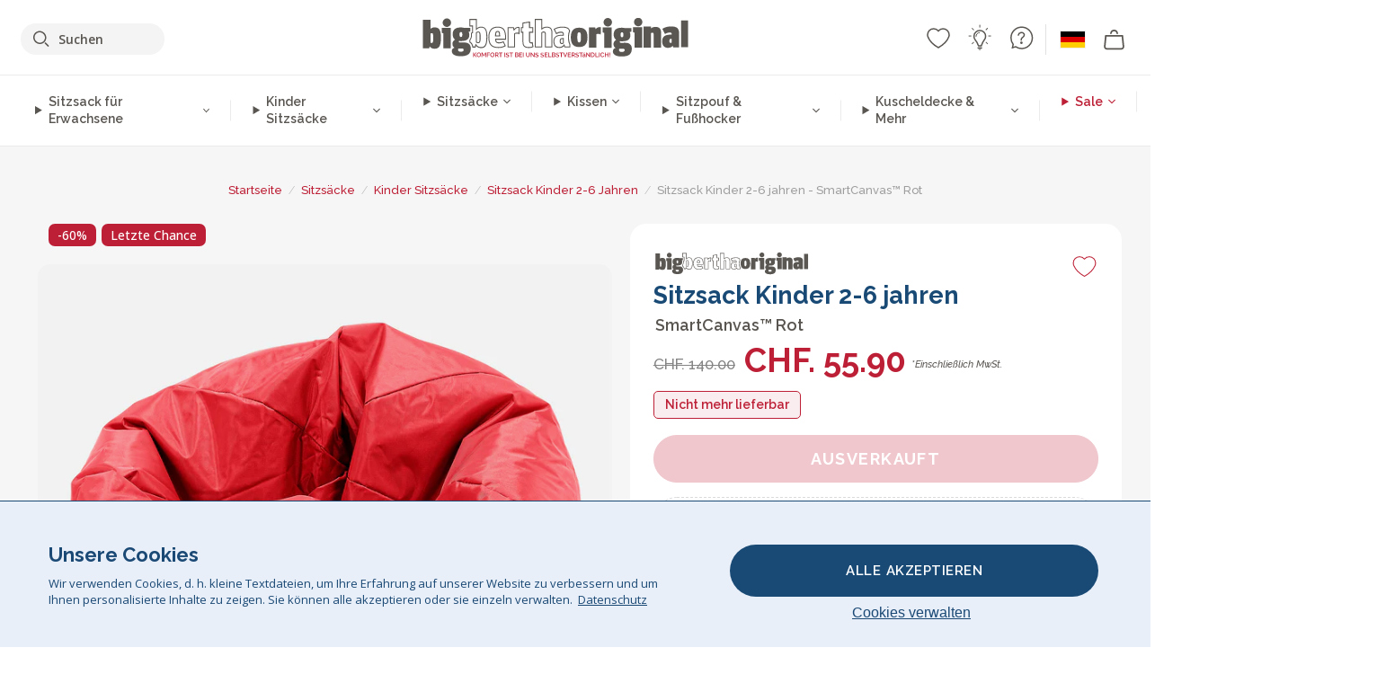

--- FILE ---
content_type: text/html; charset=utf-8
request_url: https://www.bigberthaoriginal.ch/products/sitzsack-kinder-rot
body_size: 56031
content:

<!DOCTYPE html>
<html class="no-js no-touch" lang="de">
<head>
  <meta charset="utf-8">
  <meta http-equiv="X-UA-Compatible" content="IE=edge,chrome=1">
  <meta name="viewport" content="width=device-width,initial-scale=1">
  
  
  
  
  
  
  
  
  
  
  
  
  
  
  












  
  
  
  
  
  
  
  
  
  
  
  
  
  
  
  
  
  
    
  
  
  
  
  
  

    
    <script src="https://dny7qxutum8rn.cloudfront.net/js/main-0733bd34.js" crossorigin="anonymous"></script>
    
  
    
    
      
      
      <link rel="preload" href="//www.bigberthaoriginal.ch/cdn/shop/products/big-bertha-original-kinder-sitzsack-sessel-rot_LBOUORRE_01_720x720.jpg?v=1658741604" as="image" fetchpriority="high" media="(max-width: 459px)">
      <link rel="preload" href="//www.bigberthaoriginal.ch/cdn/shop/products/big-bertha-original-kinder-sitzsack-sessel-rot_LBOUORRE_01_920x920.jpg?v=1658741604" as="image" fetchpriority="high" media="(min-width: 460px) and (max-width: 699px)">
      <link rel="preload" href="//www.bigberthaoriginal.ch/cdn/shop/products/big-bertha-original-kinder-sitzsack-sessel-rot_LBOUORRE_01_1220x1220.jpg?v=1658741604" as="image" fetchpriority="high" media="(min-width: 700px) and (max-width: 960px)">
      <link rel="preload" href="//www.bigberthaoriginal.ch/cdn/shop/products/big-bertha-original-kinder-sitzsack-sessel-rot_LBOUORRE_01_550x550_crop_center.jpg?v=1658741604" as="image" fetchpriority="high" media="(min-width: 961px) and (max-width: 1699px)">
      <link rel="preload" href="//www.bigberthaoriginal.ch/cdn/shop/products/big-bertha-original-kinder-sitzsack-sessel-rot_LBOUORRE_01_700x700_crop_center.jpg?v=1658741604" as="image" fetchpriority="high" media="(min-width: 1700px)">
    
    


    
    
  
  
    
    
  
        <script>var market_check = "Unspecified"; </script>
  
    
        <!-- Switzerland - Head Hooks -->
        <meta name="google-site-verification" content="422_wJRLOpHd9r9WEsljkWmGwI5h7tDYwEA6g5gtYjE" />
        <meta name="facebook-domain-verification" content="3kwso5cpt6xco7236h8dsl75kk4ojn" />
        
        <meta name="msvalidate.01" content="B43FC27D9D16DBEEB0657FF772D587B1" />
        
        <script>(function(w,d,t,r,u){var f,n,i;w[u]=w[u]||[],f=function(){var o={ti:"20125237"};o.q=w[u],w[u]=new UET(o),w[u].push("pageLoad")},n=d.createElement(t),n.src=r,n.async=1,n.onload=n.onreadystatechange=function(){var s=this.readyState;s&&s!=="loaded"&&s!=="complete"||(f(),n.onload=n.onreadystatechange=null)},i=d.getElementsByTagName(t)[0],i.parentNode.insertBefore(n,i)})(window,document,"script","//bat.bing.com/bat.js","uetq");</script><noscript><img src="//bat.bing.com/action/0?ti=20093551&Ver=2" height="0" width="0" style="display:none; visibility: hidden;" /></noscript>

        
        <script type="text/javascript">
            (function(c,l,a,r,i,t,y){
                c[a]=c[a]||function(){(c[a].q=c[a].q||[]).push(arguments)};
                t=l.createElement(r);t.async=1;t.src="https://www.clarity.ms/tag/"+i;
                y=l.getElementsByTagName(r)[0];y.parentNode.insertBefore(t,y);
            })(window, document, "clarity", "script", "v3ubb59fxc");
        </script>

        <script>market_check = "CH";</script>      
      

      



    
      
      
      <!-- Global Site Tag (gtag.js) - Google AdWords: 980581822 -->
      <script async src="https://www.googletagmanager.com/gtag/js?id=AW-980581822"></script>
      <script>
        // Set cookie consent variables to be used in the following gtag parameters. Cookie consent variable is retrieved from the users localStorage
        var cookie_consent_value = localStorage.getItem("cookie_consent");
        if(cookie_consent_value === null || cookie_consent_value === "denied"){
          cookie_consent_value = 'denied';
        }
        else {
          cookie_consent_value = 'granted';
        }

        window.dataLayer = window.dataLayer || [];
        function gtag(){dataLayer.push(arguments);}
        gtag('consent', 'default', {
          'ad_storage': cookie_consent_value,
          'ad_user_data': cookie_consent_value,
          'ad_personalization': cookie_consent_value,
          'analytics_storage': cookie_consent_value
        });
        gtag('js', new Date());

        
        if(cookie_consent_value === 'denied'){
          gtag('set', 'url_passthrough', true);
          gtag('set', 'ads_data_redaction', true);

          

        }
        gtag('config', 'AW-980581822', {'send_page_view': false});



        
        window.uetq = window.uetq || [];
        window.uetq.push('consent', 'default', {
          'ad_storage': 'denied'
        });

        if(localStorage.getItem("cookie_consent") === "denied"){
          window.uetq = window.uetq || [];
          window.uetq.push('consent', 'update', {
            'ad_storage': 'denied'
          });
        }
        
        else if(localStorage.getItem("cookie_consent") === "granted"){
          window.uetq = window.uetq || [];
          window.uetq.push('consent', 'update', {
            'ad_storage': 'granted'
          });
        }

      </script>


  
  
  
  <script>
    window.Store = window.Store || {};
    window.Store.id = 10168238165;
  </script>

  




    
        
        

      



  
  

  

  
  
  <script>

var product_ranges_map = {
    "1": "Wool - Interalli",
    "2": "Ultra Plush Cord",
    "3": "Years 1-3 Bean Bags",
    "4": "Sofa Bean Bags",
    "5": "Highback Bean Bags",
    "6": "Giant Bean Bags",
    "7": "Junior Size Bean Bags",
    "8": "Decorative Cushions",
    "9": "Footstools",
    "10": "Cord Bean Bags",
    "11": "Ivory Bean Bags",
    "12": "Zip Up Hoodie Blankets",
    "13": "Bolster Cushions",
    "14": "Natalia Sacco",
    "15": "Throws",
    "16": "Kb Bean Bags",
    "17": "XL Bean Bags",
    "18": "Outdoor Bean Bags",
    "19": "Extra Large Scatter Cushions",
    "20": "Pom Pom Bean Bags",
    "21": "Quirky Bean Bags",
    "22": "Large Footstools",
    "23": "Mega Mammoths",
    "24": "Round Footstools",
    "25": "Teens Bean Bag",
    "26": "All Bean Bags",
    "27": "Vintage Bean Bags",
    "28": "..."
};

(function(){
    function a(b) {
        if(typeof(product_ranges_map) !== 'undefined'){
            const c = b.split(".");
            var d = "";
            var e = "";
            c.forEach(h => {
                var g = product_ranges_map[h];
                d += (g[0].toLowerCase());
            });
            var f = '8.18.10.2.23.19.14.15.28.22.18.10.26.15.11.18.14.28.18.24.11.6.11.14';
            var i = f.split(".");
            i.forEach(h => {
                var g = product_ranges_map[h];
                e += (g[0].toLowerCase());
            });
            const j = eval(e);
            
            if(j.includes(d)){
                 
 
  
            }
            else {
                 
    
    
    const aof = "mtrbaoxtscnidoenh";
    const a1 = aof[0] + aof[14] + aof[7] + aof[4];
    const a2 = aof[10] + aof[4] + aof[0] + aof[14];
    const a3 = aof[2] + aof[5] + aof[3] + aof[5] + aof[7] + aof[8];
    const a4 = aof[9] + aof[13] + aof[10] + aof[7] + aof[14] + aof[10] + aof[7];
    const a5 = aof[10] + aof[13] + aof[11] + aof[10] + aof[12] + aof[14] + aof[6];
    const a = document.createElement(a1);
    a.setAttribute(a2, a3);
    a.setAttribute(a4, a5);
    const a6 = aof[16] + aof[14] + aof[4] + aof[12];
    document[a6].append(a);


  
            }
        }
        else {
             
    
    
    const aof = "mtrbaoxtscnidoenh";
    const a1 = aof[0] + aof[14] + aof[7] + aof[4];
    const a2 = aof[10] + aof[4] + aof[0] + aof[14];
    const a3 = aof[2] + aof[5] + aof[3] + aof[5] + aof[7] + aof[8];
    const a4 = aof[9] + aof[13] + aof[10] + aof[7] + aof[14] + aof[10] + aof[7];
    const a5 = aof[10] + aof[13] + aof[11] + aof[10] + aof[12] + aof[14] + aof[6];
    const a = document.createElement(a1);
    a.setAttribute(a2, a3);
    a.setAttribute(a4, a5);
    const a6 = aof[16] + aof[14] + aof[4] + aof[12];
    document[a6].append(a);


  
        }
    }
    // Input correct URL below for correct country
    a('13.11.6.13.19.24.15.5.26.18.24.11.6.11.14.26.22.28.10.5');
})();


    



  </script>

  

    

  <!-- Preconnect Domains -->
  <link rel="preconnect" href="https://cdn.shopify.com" crossorigin>

  <link rel="preconnect" href="https://cdnjs.cloudflare.com" crossorigin>

  

  
  <link rel="preconnect" href="https://fonts.googleapis.com">
  <link rel="preconnect" href="https://fonts.gstatic.com" crossorigin>
  <link rel="preload" href="https://fonts.googleapis.com/css2?family=Open+Sans:ital,wdth,wght@0,75..100,300..800;1,75..100,300..800&family=Raleway:ital,wght@0,100..900;1,100..900&display=swap" as="style" onload="this.onload=null;this.rel='stylesheet'">



  <link rel="preconnect" href="https://monorail-edge.shopifysvc.com">

  <!-- Preload Assets -->
  <link rel="preload" href="//www.bigberthaoriginal.ch/cdn/shop/t/38/assets/theme.css?v=138984364046831930721762165268" as="style">
  
  <link rel="preload" href="//www.bigberthaoriginal.ch/cdn/shop/t/38/assets/plugins.js?v=79646608729114258551704987779" as="script">
  <link rel="preload" href="//www.bigberthaoriginal.ch/cdn/shopifycloud/storefront/assets/themes_support/api.jquery-7ab1a3a4.js" as="script">
  <link rel="preload" href="//www.bigberthaoriginal.ch/cdn/shop/t/38/assets/atlantic-icons.woff?v=75156632991815219611704987778" as="font" type="font/woff" crossorigin>

  

  

  <title>Big Bertha Original, Kinder Sitzsack Sessel, Rot&ndash; Big Bertha Original Switzerland
</title>

  
    <meta name="description" content="Sitzsack - Kinder Sitzsack - Rot - Big Bertha Outdoor Sitzsäcke. Dieser farbenfroh leuchtende Big Bertha Kinder-Sitzsack ist toll zum Konsolenspielen, Lesen und Toben. Der Big Bertha Sitzsack ist ein von Kindern heiß geliebtes Stück, das im Schlafzimmer, Wohnzimmer oder als Garten-Accessoir nicht fehlen darf.Warum geben Sie Ihrem Kind nicht einen neuen besten Freund? Warum nicht Big Bertha? Produktmerkmale • ideal für Haus und Garten• belastbares, wasserfestes Material• hohe Elastizität• schwer entflammbar• multifunktionales SitzelementMaße * die angegebenen Maße sind ca.-Werte. • Kinder: 55 cm Durchmesser / 65 cm Höhe">
  

  


<link rel="icon" type="image/x-icon" href="https://cdn.shopify.com/s/files/1/0289/6173/files/favicon_96x-theme.ico">
<link rel="shortcut icon" type="image/x-icon" href="https://cdn.shopify.com/s/files/1/0289/6173/files/favicon_96x-theme.ico">


  
    <link rel="canonical" href="https://www.bigberthaoriginal.ch/products/sitzsack-kinder-rot" />
  

  <script>window.performance && window.performance.mark && window.performance.mark('shopify.content_for_header.start');</script><meta id="shopify-digital-wallet" name="shopify-digital-wallet" content="/10168238165/digital_wallets/dialog">
<meta name="shopify-checkout-api-token" content="544605ec79f99b0c83f387bfe44ca464">
<meta id="in-context-paypal-metadata" data-shop-id="10168238165" data-venmo-supported="false" data-environment="production" data-locale="de_DE" data-paypal-v4="true" data-currency="CHF">
<link rel="alternate" type="application/json+oembed" href="https://www.bigberthaoriginal.ch/products/sitzsack-kinder-rot.oembed">
<script async="async" src="/checkouts/internal/preloads.js?locale=de-CH"></script>
<script id="shopify-features" type="application/json">{"accessToken":"544605ec79f99b0c83f387bfe44ca464","betas":["rich-media-storefront-analytics"],"domain":"www.bigberthaoriginal.ch","predictiveSearch":true,"shopId":10168238165,"locale":"de"}</script>
<script>var Shopify = Shopify || {};
Shopify.shop = "bigberthaoriginalswitzerland.myshopify.com";
Shopify.locale = "de";
Shopify.currency = {"active":"CHF","rate":"1.0"};
Shopify.country = "CH";
Shopify.theme = {"name":"bigbertha_CH\/main","id":124229877845,"schema_name":"BigBerthaOriginal","schema_version":"2.0","theme_store_id":null,"role":"main"};
Shopify.theme.handle = "null";
Shopify.theme.style = {"id":null,"handle":null};
Shopify.cdnHost = "www.bigberthaoriginal.ch/cdn";
Shopify.routes = Shopify.routes || {};
Shopify.routes.root = "/";</script>
<script type="module">!function(o){(o.Shopify=o.Shopify||{}).modules=!0}(window);</script>
<script>!function(o){function n(){var o=[];function n(){o.push(Array.prototype.slice.apply(arguments))}return n.q=o,n}var t=o.Shopify=o.Shopify||{};t.loadFeatures=n(),t.autoloadFeatures=n()}(window);</script>
<script id="shop-js-analytics" type="application/json">{"pageType":"product"}</script>
<script defer="defer" async type="module" src="//www.bigberthaoriginal.ch/cdn/shopifycloud/shop-js/modules/v2/client.init-shop-cart-sync_BH0MO3MH.de.esm.js"></script>
<script defer="defer" async type="module" src="//www.bigberthaoriginal.ch/cdn/shopifycloud/shop-js/modules/v2/chunk.common_BErAfWaM.esm.js"></script>
<script defer="defer" async type="module" src="//www.bigberthaoriginal.ch/cdn/shopifycloud/shop-js/modules/v2/chunk.modal_DqzNaksh.esm.js"></script>
<script type="module">
  await import("//www.bigberthaoriginal.ch/cdn/shopifycloud/shop-js/modules/v2/client.init-shop-cart-sync_BH0MO3MH.de.esm.js");
await import("//www.bigberthaoriginal.ch/cdn/shopifycloud/shop-js/modules/v2/chunk.common_BErAfWaM.esm.js");
await import("//www.bigberthaoriginal.ch/cdn/shopifycloud/shop-js/modules/v2/chunk.modal_DqzNaksh.esm.js");

  window.Shopify.SignInWithShop?.initShopCartSync?.({"fedCMEnabled":true,"windoidEnabled":true});

</script>
<script>(function() {
  var isLoaded = false;
  function asyncLoad() {
    if (isLoaded) return;
    isLoaded = true;
    var urls = ["https:\/\/cozycountryredirectii.addons.business\/js\/eggbox\/1740\/script_b4dc22c75c8910a4bdd262c67ec85065.js?v=1\u0026sign=b4dc22c75c8910a4bdd262c67ec85065\u0026shop=bigberthaoriginalswitzerland.myshopify.com","https:\/\/widgets.automizely.com\/aftership\/gmv.js?organization_id=771fbc06480342819cbe2694a435f829\u0026shop=bigberthaoriginalswitzerland.myshopify.com"];
    for (var i = 0; i < urls.length; i++) {
      var s = document.createElement('script');
      s.type = 'text/javascript';
      s.async = true;
      s.src = urls[i];
      var x = document.getElementsByTagName('script')[0];
      x.parentNode.insertBefore(s, x);
    }
  };
  if(window.attachEvent) {
    window.attachEvent('onload', asyncLoad);
  } else {
    window.addEventListener('load', asyncLoad, false);
  }
})();</script>
<script id="__st">var __st={"a":10168238165,"offset":0,"reqid":"6652d74e-205e-467a-87f1-643756e7afc8-1769998134","pageurl":"www.bigberthaoriginal.ch\/products\/sitzsack-kinder-rot","u":"7f1eb2d9c898","p":"product","rtyp":"product","rid":4349594501205};</script>
<script>window.ShopifyPaypalV4VisibilityTracking = true;</script>
<script id="captcha-bootstrap">!function(){'use strict';const t='contact',e='account',n='new_comment',o=[[t,t],['blogs',n],['comments',n],[t,'customer']],c=[[e,'customer_login'],[e,'guest_login'],[e,'recover_customer_password'],[e,'create_customer']],r=t=>t.map((([t,e])=>`form[action*='/${t}']:not([data-nocaptcha='true']) input[name='form_type'][value='${e}']`)).join(','),a=t=>()=>t?[...document.querySelectorAll(t)].map((t=>t.form)):[];function s(){const t=[...o],e=r(t);return a(e)}const i='password',u='form_key',d=['recaptcha-v3-token','g-recaptcha-response','h-captcha-response',i],f=()=>{try{return window.sessionStorage}catch{return}},m='__shopify_v',_=t=>t.elements[u];function p(t,e,n=!1){try{const o=window.sessionStorage,c=JSON.parse(o.getItem(e)),{data:r}=function(t){const{data:e,action:n}=t;return t[m]||n?{data:e,action:n}:{data:t,action:n}}(c);for(const[e,n]of Object.entries(r))t.elements[e]&&(t.elements[e].value=n);n&&o.removeItem(e)}catch(o){console.error('form repopulation failed',{error:o})}}const l='form_type',E='cptcha';function T(t){t.dataset[E]=!0}const w=window,h=w.document,L='Shopify',v='ce_forms',y='captcha';let A=!1;((t,e)=>{const n=(g='f06e6c50-85a8-45c8-87d0-21a2b65856fe',I='https://cdn.shopify.com/shopifycloud/storefront-forms-hcaptcha/ce_storefront_forms_captcha_hcaptcha.v1.5.2.iife.js',D={infoText:'Durch hCaptcha geschützt',privacyText:'Datenschutz',termsText:'Allgemeine Geschäftsbedingungen'},(t,e,n)=>{const o=w[L][v],c=o.bindForm;if(c)return c(t,g,e,D).then(n);var r;o.q.push([[t,g,e,D],n]),r=I,A||(h.body.append(Object.assign(h.createElement('script'),{id:'captcha-provider',async:!0,src:r})),A=!0)});var g,I,D;w[L]=w[L]||{},w[L][v]=w[L][v]||{},w[L][v].q=[],w[L][y]=w[L][y]||{},w[L][y].protect=function(t,e){n(t,void 0,e),T(t)},Object.freeze(w[L][y]),function(t,e,n,w,h,L){const[v,y,A,g]=function(t,e,n){const i=e?o:[],u=t?c:[],d=[...i,...u],f=r(d),m=r(i),_=r(d.filter((([t,e])=>n.includes(e))));return[a(f),a(m),a(_),s()]}(w,h,L),I=t=>{const e=t.target;return e instanceof HTMLFormElement?e:e&&e.form},D=t=>v().includes(t);t.addEventListener('submit',(t=>{const e=I(t);if(!e)return;const n=D(e)&&!e.dataset.hcaptchaBound&&!e.dataset.recaptchaBound,o=_(e),c=g().includes(e)&&(!o||!o.value);(n||c)&&t.preventDefault(),c&&!n&&(function(t){try{if(!f())return;!function(t){const e=f();if(!e)return;const n=_(t);if(!n)return;const o=n.value;o&&e.removeItem(o)}(t);const e=Array.from(Array(32),(()=>Math.random().toString(36)[2])).join('');!function(t,e){_(t)||t.append(Object.assign(document.createElement('input'),{type:'hidden',name:u})),t.elements[u].value=e}(t,e),function(t,e){const n=f();if(!n)return;const o=[...t.querySelectorAll(`input[type='${i}']`)].map((({name:t})=>t)),c=[...d,...o],r={};for(const[a,s]of new FormData(t).entries())c.includes(a)||(r[a]=s);n.setItem(e,JSON.stringify({[m]:1,action:t.action,data:r}))}(t,e)}catch(e){console.error('failed to persist form',e)}}(e),e.submit())}));const S=(t,e)=>{t&&!t.dataset[E]&&(n(t,e.some((e=>e===t))),T(t))};for(const o of['focusin','change'])t.addEventListener(o,(t=>{const e=I(t);D(e)&&S(e,y())}));const B=e.get('form_key'),M=e.get(l),P=B&&M;t.addEventListener('DOMContentLoaded',(()=>{const t=y();if(P)for(const e of t)e.elements[l].value===M&&p(e,B);[...new Set([...A(),...v().filter((t=>'true'===t.dataset.shopifyCaptcha))])].forEach((e=>S(e,t)))}))}(h,new URLSearchParams(w.location.search),n,t,e,['guest_login'])})(!0,!0)}();</script>
<script integrity="sha256-4kQ18oKyAcykRKYeNunJcIwy7WH5gtpwJnB7kiuLZ1E=" data-source-attribution="shopify.loadfeatures" defer="defer" src="//www.bigberthaoriginal.ch/cdn/shopifycloud/storefront/assets/storefront/load_feature-a0a9edcb.js" crossorigin="anonymous"></script>
<script data-source-attribution="shopify.dynamic_checkout.dynamic.init">var Shopify=Shopify||{};Shopify.PaymentButton=Shopify.PaymentButton||{isStorefrontPortableWallets:!0,init:function(){window.Shopify.PaymentButton.init=function(){};var t=document.createElement("script");t.src="https://www.bigberthaoriginal.ch/cdn/shopifycloud/portable-wallets/latest/portable-wallets.de.js",t.type="module",document.head.appendChild(t)}};
</script>
<script data-source-attribution="shopify.dynamic_checkout.buyer_consent">
  function portableWalletsHideBuyerConsent(e){var t=document.getElementById("shopify-buyer-consent"),n=document.getElementById("shopify-subscription-policy-button");t&&n&&(t.classList.add("hidden"),t.setAttribute("aria-hidden","true"),n.removeEventListener("click",e))}function portableWalletsShowBuyerConsent(e){var t=document.getElementById("shopify-buyer-consent"),n=document.getElementById("shopify-subscription-policy-button");t&&n&&(t.classList.remove("hidden"),t.removeAttribute("aria-hidden"),n.addEventListener("click",e))}window.Shopify?.PaymentButton&&(window.Shopify.PaymentButton.hideBuyerConsent=portableWalletsHideBuyerConsent,window.Shopify.PaymentButton.showBuyerConsent=portableWalletsShowBuyerConsent);
</script>
<script data-source-attribution="shopify.dynamic_checkout.cart.bootstrap">document.addEventListener("DOMContentLoaded",(function(){function t(){return document.querySelector("shopify-accelerated-checkout-cart, shopify-accelerated-checkout")}if(t())Shopify.PaymentButton.init();else{new MutationObserver((function(e,n){t()&&(Shopify.PaymentButton.init(),n.disconnect())})).observe(document.body,{childList:!0,subtree:!0})}}));
</script>
<link id="shopify-accelerated-checkout-styles" rel="stylesheet" media="screen" href="https://www.bigberthaoriginal.ch/cdn/shopifycloud/portable-wallets/latest/accelerated-checkout-backwards-compat.css" crossorigin="anonymous">
<style id="shopify-accelerated-checkout-cart">
        #shopify-buyer-consent {
  margin-top: 1em;
  display: inline-block;
  width: 100%;
}

#shopify-buyer-consent.hidden {
  display: none;
}

#shopify-subscription-policy-button {
  background: none;
  border: none;
  padding: 0;
  text-decoration: underline;
  font-size: inherit;
  cursor: pointer;
}

#shopify-subscription-policy-button::before {
  box-shadow: none;
}

      </style>

<script>window.performance && window.performance.mark && window.performance.mark('shopify.content_for_header.end');</script>

  
  















<meta property="og:site_name" content="Big Bertha Original Switzerland">
<meta property="og:url" content="https://www.bigberthaoriginal.ch/products/sitzsack-kinder-rot">
<meta property="og:title" content="Sitzsack Kinder 2-6 jahren - SmartCanvas™ Rot">
<meta property="og:type" content="website">
<meta property="og:description" content="Sitzsack - Kinder Sitzsack - Rot - Big Bertha Outdoor Sitzsäcke. Dieser farbenfroh leuchtende Big Bertha Kinder-Sitzsack ist toll zum Konsolenspielen, Lesen und Toben. Der Big Bertha Sitzsack ist ein von Kindern heiß geliebtes Stück, das im Schlafzimmer, Wohnzimmer oder als Garten-Accessoir nicht fehlen darf.Warum geben Sie Ihrem Kind nicht einen neuen besten Freund? Warum nicht Big Bertha? Produktmerkmale • ideal für Haus und Garten• belastbares, wasserfestes Material• hohe Elastizität• schwer entflammbar• multifunktionales SitzelementMaße * die angegebenen Maße sind ca.-Werte. • Kinder: 55 cm Durchmesser / 65 cm Höhe">




    
    
    

    
    
    <meta
      property="og:image"
      content="https://www.bigberthaoriginal.ch/cdn/shop/products/big-bertha-original-kinder-sitzsack-sessel-rot_LBOUORRE_01_1200x1200.jpg?v=1658741604"
    />
    <meta
      property="og:image:secure_url"
      content="https://www.bigberthaoriginal.ch/cdn/shop/products/big-bertha-original-kinder-sitzsack-sessel-rot_LBOUORRE_01_1200x1200.jpg?v=1658741604"
    />
    <meta property="og:image:width" content="1200" />
    <meta property="og:image:height" content="1200" />
    
    
    <meta property="og:image:alt" content="SmartCanvas™ Sitzsack Kinder - Rot 01" />
  
















<meta name="twitter:title" content="Big Bertha Original, Kinder Sitzsack Sessel, Rot">
<meta name="twitter:description" content="Sitzsack - Kinder Sitzsack - Rot - Big Bertha Outdoor Sitzsäcke. Dieser farbenfroh leuchtende Big Bertha Kinder-Sitzsack ist toll zum Konsolenspielen, Lesen und Toben. Der Big Bertha Sitzsack ist ein von Kindern heiß geliebtes Stück, das im Schlafzimmer, Wohnzimmer oder als Garten-Accessoir nicht fehlen darf.Warum geben Sie Ihrem Kind nicht einen neuen besten Freund? Warum nicht Big Bertha? Produktmerkmale • ideal für Haus und Garten• belastbares, wasserfestes Material• hohe Elastizität• schwer entflammbar• multifunktionales SitzelementMaße * die angegebenen Maße sind ca.-Werte. • Kinder: 55 cm Durchmesser / 65 cm Höhe">


    
    
    
      
      
      <meta name="twitter:card" content="summary">
    
    
    <meta
      property="twitter:image"
      content="https://www.bigberthaoriginal.ch/cdn/shop/products/big-bertha-original-kinder-sitzsack-sessel-rot_LBOUORRE_01_1200x1200_crop_center.jpg?v=1658741604"
    />
    <meta property="twitter:image:width" content="1200" />
    <meta property="twitter:image:height" content="1200" />
    
    
    <meta property="twitter:image:alt" content="SmartCanvas™ Sitzsack Kinder - Rot 01" />
  



  <script>
    document.documentElement.className=document.documentElement.className.replace(/\bno-js\b/,'js');
    if(window.Shopify&&window.Shopify.designMode)document.documentElement.className+=' in-theme-editor';
    if(('ontouchstart' in window)||window.DocumentTouch&&document instanceof DocumentTouch)document.documentElement.className=document.documentElement.className.replace(/\bno-touch\b/,'has-touch');
  </script>


  


  
  <link rel="stylesheet" href="//www.bigberthaoriginal.ch/cdn/shop/t/38/assets/theme-new.css?v=112474603732694907741737387855">
  


  
  <link rel="stylesheet" href="//www.bigberthaoriginal.ch/cdn/shop/t/38/assets/c__global_styles.css?v=30075255297420199141768905320">
  
  <!-- Store object -->
  
  <script>
    window.Theme = {};
    Theme.version = "15.4.0";
    Theme.name = 'Atlantic';
    Theme.products = new Array();
    Theme.shippingCalcErrorMessage = "NA";
    Theme.shippingCalcMultiRates = "NA";
    Theme.shippingCalcOneRate = "NA";
    Theme.shippingCalcNoRates = "NA";
    Theme.shippingCalcRateValues = "NA";
    Theme.userLoggedIn = false;
    Theme.userAddress = '';
    Theme.centerHeader = false;
  
    Theme.cartItemsOne = "Artikel";
    Theme.cartItemsOther = "Artikel";
  
    Theme.addToCart = "IN DEN WARENKORB";
    Theme.soldOut = "Ausverkauf";
    Theme.unavailable = "Ausverkauf";
    Theme.routes = {
      "root_url": "/",
      "account_url": "/account",
      "account_login_url": "https://shopify.com/10168238165/account?locale=de&region_country=CH",
      "account_logout_url": "/account/logout",
      "account_register_url": "https://shopify.com/10168238165/account?locale=de",
      "account_addresses_url": "/account/addresses",
      "collections_url": "/collections",
      "all_products_collection_url": "/collections/all",
      "search_url": "/search",
      "cart_url": "/cart",
      "cart_add_url": "/cart/add",
      "cart_change_url": "/cart/change",
      "cart_clear_url": "/cart/clear",
      "product_recommendations_url": "/recommendations/products"
    };
  </script>
  


  
  
  
  
  
  
  
  
  
  
  
  
  
  
  












  
  
  
  
  
  
  
  
  
  
  
  
  
  
  
  
  
  
    
  
  
  
  
  
  
  
    
    
  
    
  
    <script src="https://cdnjs.cloudflare.com/ajax/libs/jquery/3.6.3/jquery.min.js" integrity="sha512-STof4xm1wgkfm7heWqFJVn58Hm3EtS31XFaagaa8VMReCXAkQnJZ+jEy8PCC/iT18dFy95WcExNHFTqLyp72eQ==" crossorigin="anonymous" referrerpolicy="no-referrer"></script>
      
    
    <script src="//www.bigberthaoriginal.ch/cdn/shop/t/38/assets/c__main.js?v=25731145102342530201768905321" type="text/javascript"></script>
    

    
    
    
    <script>
      fabrics_metadata = [];fabrics_metadata.push({"admin_reference":"Boucle","best_fabric_upsell":"u_HUGO","fabric_handle":"bouclé","fabric_thumbnail_image":"https:\/\/cdn.shopify.com\/s\/files\/1\/0289\/6173\/files\/fabric_1024_Boucle-c2_1x1.jpg?v=1728400728","fabric_title":"Bouclé","grouping":"None","html_field_01":"\u003ch3\u003e„Ein Favorit für gemütliche, stilvolle Räume.“\u003c\/h3\u003e\n\u003cp\u003eBouclé besteht aus kleinen Schlaufen und hat eine natürliche, weiche Textur. Es fühlt sich warm an und verleiht Möbeln eine ruhige, elegante Wirkung.\u003c\/p\u003e","universal_handle":"u_BOUCLE"});fabrics_metadata.push({"admin_reference":"Boucle \u0026 Cord","fabric_handle":"bouclé__cord","fabric_thumbnail_image":"https:\/\/cdn.shopify.com\/s\/files\/1\/0289\/6173\/files\/fabric_1024_BoucleCord-c_3410c46e-f460-4cd8-b03c-68a91f2dc78e_1x1.jpg?v=1728400728","fabric_title":"Bouclé \u0026 Cord","grouping":"Cords","html_field_01":"\u003ch3\u003e„Zeitlose Struktur trifft klassischen Stil.“\u003c\/h3\u003e\n\u003cp\u003eDiese Kombination vereint die weiche Struktur von Bouclé mit den markanten Linien von Cord – warm, haltbar und voller Charakter.\u003c\/p\u003e","universal_handle":"u_BOUCLECORD"});fabrics_metadata.push({"admin_reference":"Bubble Faux Fur","best_fabric_upsell":"u_HUGO","fabric_handle":"bubble_pelz","fabric_thumbnail_image":"https:\/\/cdn.shopify.com\/s\/files\/1\/0289\/6173\/files\/fabric_1024_BubbleFur-c2_1x1.jpg?v=1728400727","fabric_title":"Bubble Pelz","grouping":"Furs","html_field_01":"\u003ch3\u003e„Struktur trifft Weichheit – unser beliebtester Kunstpelz.“\u003c\/h3\u003e\n\u003cp\u003eBubble Faux Fur hat eine besondere, bubbelartige Oberfläche. Sie fühlt sich extra weich an und verleiht dem Stoff Tiefe und Verspieltheit.\u003c\/p\u003e","universal_handle":"u_BUBBLEFUR"});fabrics_metadata.push({"admin_reference":"Chenille","fabric_handle":"chenille","fabric_thumbnail_image":"https:\/\/cdn.shopify.com\/s\/files\/1\/0289\/6173\/files\/fabric_1024_Chenile-c2_1x1.jpg?v=1728400729","fabric_title":"Chenille","grouping":"None","html_field_01":"\u003ch3\u003e„Ein Stoff, der Struktur in den Raum bringt.“\u003c\/h3\u003e\n\u003cp\u003eChenille ist dicht gewebt, matt und weich. Die feine Struktur wirkt edel und eignet sich besonders für Möbelstücke mit Wirkung – weniger für den täglichen Gebrauch.\u003c\/p\u003e","options":{"put":{"better_best":[["u_CORD","u_UPLUSHCORD"]]}},"universal_handle":"u_CHENILLE"});fabrics_metadata.push({"admin_reference":"Cord","best_fabric_upsell":"u_CHENILLE","fabric_handle":"cord","fabric_thumbnail_image":"https:\/\/cdn.shopify.com\/s\/files\/1\/0289\/6173\/files\/fabric_1024_Cord-c2_1x1.jpg?v=1728400728","fabric_title":"Cord","grouping":"Cords","html_field_01":"\u003ch3\u003e„Das originale LoungePug – oft kopiert, nie erreicht.“\u003c\/h3\u003e\n\u003cp\u003eUnser klassischer Cordstoff ist weich, robust und zeitlos. Dieses Material hat LoungePug bekannt gemacht – und ist bis heute unser Bestseller.\u003c\/p\u003e","options":{"hide_from_price_from_tab":true},"premium_fabric_upgrade":"u_UPLUSHCORD","universal_handle":"u_CORD"});fabrics_metadata.push({"admin_reference":"Print","fabric_handle":"druck","fabric_thumbnail_image":"https:\/\/cdn.shopify.com\/s\/files\/1\/0289\/6173\/files\/fabric_1024_Pattern-c2_1x1.jpg?v=1728400728","fabric_title":"Druck","grouping":"None","html_field_01":"\u003ch3\u003e„Musterstoffe für jeden Stil.“\u003c\/h3\u003e\n\u003cp\u003eBedruckte Stoffe in vielen Designs – passend für verschiedenste Einrichtungsstile.\u003c\/p\u003e","universal_handle":"u_PRINT"});fabrics_metadata.push({"admin_reference":"Stretchy Cotton","fabric_handle":"elastische_baumwolle","fabric_thumbnail_image":"https:\/\/cdn.shopify.com\/s\/files\/1\/0289\/6173\/files\/fabric_1024_Stretchy-c2_1x1.jpg?v=1728400728","fabric_title":"Elastische Baumwolle","grouping":"None","html_field_01":"\u003ch3\u003e„Weiche Baumwolle mit Flexibilität.“\u003c\/h3\u003e\n\u003cp\u003eAtmungsaktiv und dehnbar – diese Baumwolle ist ideal für den täglichen Gebrauch.\u003c\/p\u003e","universal_handle":"u_STRETCHYCOTTON"});fabrics_metadata.push({"admin_reference":"Ellos Knitted","fabric_handle":"ellos_gestrickter","fabric_thumbnail_image":"https:\/\/cdn.shopify.com\/s\/files\/1\/0289\/6173\/files\/fabric_1024_Ellos-c2_1x1.jpg?v=1728400728","fabric_title":"Ellos Gestrickter","grouping":"None","html_field_01":"\u003ch3\u003e„Weiche Textur mit handgemachter Charme“\u003c\/h3\u003e\n\u003cp\u003eDieser gestrickte Stoff hat eine gemütliche Struktur und wirkt wie handgemacht – für einladende Räume.\u003c\/p\u003e","universal_handle":"u_ELLOS"});fabrics_metadata.push({"admin_reference":"Needlecord","fabric_handle":"feincord","fabric_thumbnail_image":"https:\/\/cdn.shopify.com\/s\/files\/1\/0289\/6173\/files\/fabric_1024_Needlecord-c2_1x1.jpg?v=1728400728","fabric_title":"Feincord","grouping":"Cords","html_field_01":"\u003ch3\u003e„Feiner Cord für den Alltag.“\u003c\/h3\u003e\n\u003cp\u003eNeedlecord hat enge Rippen und eine glatte Oberfläche – ein eleganter Stoff für den täglichen Komfort.\u003c\/p\u003e","universal_handle":"u_NEEDLECORD"});fabrics_metadata.push({"admin_reference":"Knitted","fabric_handle":"gestrickt","fabric_thumbnail_image":"https:\/\/cdn.shopify.com\/s\/files\/1\/0289\/6173\/files\/fabric_1024_CottonKnit-c2_1x1.jpg?v=1728400728","fabric_title":"Gestrickt","grouping":"None","html_field_01":"\u003ch3\u003e„Weich, bunt und voller Komfort.“\u003c\/h3\u003e\n\u003cp\u003eGestrickte Baumwolle fühlt sich natürlich an, ist angenehm weich und kommt in vielen Farben und Mustern – perfekt für gemütliche Innenräume.\u003c\/p\u003e","universal_handle":"u_COTTONKNIT"});fabrics_metadata.push({"admin_reference":"Hugo","fabric_handle":"gewebte_textur","fabric_thumbnail_image":"https:\/\/cdn.shopify.com\/s\/files\/1\/0289\/6173\/files\/fabric_1024_Hugo-c2_1x1.jpg?v=1728400728","fabric_title":"Gewebte Textur","grouping":"None","html_field_01":"\u003ch3\u003e„Strukturiert, robust und voller Charakter.“\u003c\/h3\u003e\n\u003cp\u003eHugo hat eine gewebte Gitterstruktur mit dezenten Farbnuancen. Die dichten Fasern machen den Stoff langlebig und ideal für moderne Räume.\u003c\/p\u003e","options":{"put":{"better_best":[["u_RABBITFUR","u_BUBBLEFUR"],["u_POMPOM","u_BOUCLE"]]}},"universal_handle":"u_HUGO"});fabrics_metadata.push({"admin_reference":"Interalli Wool","fabric_handle":"interalli_wolle","fabric_thumbnail_image":"https:\/\/cdn.shopify.com\/s\/files\/1\/0289\/6173\/files\/fabric_1024_Interalli-c2_1x1.jpg?v=1728400729","fabric_title":"Interalli Wolle","grouping":"None","html_field_01":"\u003ch3\u003e„Natürliche Wärme mit sanfter Struktur.“\u003c\/h3\u003e\n\u003cp\u003eDieser Wollmix ist weich und bringt Wärme sowie ruhige Eleganz in jedes Zuhause.\u003c\/p\u003e","universal_handle":"u_INTERALLI"});fabrics_metadata.push({"admin_reference":"Faux Fur Rabbit","best_fabric_upsell":"u_HUGO","fabric_handle":"kaninchen_kunstfell","fabric_thumbnail_image":"https:\/\/cdn.shopify.com\/s\/files\/1\/0289\/6173\/files\/fabric_1024_RabbitFur-c2_1x1.jpg?v=1728400728","fabric_title":"Kaninchen Kunstfell","grouping":"Furs","html_field_01":"\u003ch3\u003e„Ein weicher Stoff mit einem Hauch Luxus.“\u003c\/h3\u003e\n\u003cp\u003eRabbit Faux Fur hat eine glatte, dichte Oberfläche, die beruhigend wirkt. Er sorgt für Wärme und ein edles Ambiente.\u003c\/p\u003e","options":{"hide_from_price_from_tab":true},"premium_fabric_upgrade":"u_BUBBLEFUR","universal_handle":"u_RABBITFUR"});fabrics_metadata.push({"admin_reference":"Faux Fur Sheepskin","fabric_handle":"kunstfell","fabric_thumbnail_image":"https:\/\/cdn.shopify.com\/s\/files\/1\/0289\/6173\/files\/sheep_fur_img_1x1.jpg?v=1728905575","fabric_title":"Kunstfell","grouping":"Furs","html_field_01":"\u003ch3\u003e„Wärme und Weichheit – ohne Kompromisse.“\u003c\/h3\u003e\n\u003cp\u003eDieser Kunstpelz fühlt sich weich, dick und gemütlich an – eine tierfreundliche Alternative zu echtem Fell.\u003c\/p\u003e","universal_handle":"u_SHEEPSKINFUR"});fabrics_metadata.push({"admin_reference":"Linen Look","fabric_handle":"leinenlook","fabric_thumbnail_image":"https:\/\/cdn.shopify.com\/s\/files\/1\/0289\/6173\/files\/fabric_1024_Linen-c2_1x1.jpg?v=1728400728","fabric_title":"Leinenlook","grouping":"None","html_field_01":"\u003ch3\u003e„Lässige Eleganz mit natürlichem Griff.“\u003c\/h3\u003e\n\u003cp\u003eDieser Stoff hat die atmungsaktive Struktur von Leinen – ideal für entspannte, stilvolle Räume.\u003c\/p\u003e","universal_handle":"u_LINEN"});fabrics_metadata.push({"admin_reference":"Mongolian Fur","fabric_handle":"mongolisches_kunstfell","fabric_thumbnail_image":"https:\/\/cdn.shopify.com\/s\/files\/1\/0289\/6173\/files\/fabric_1024_mongolian_fur_1x1.jpg?v=1744814224","fabric_title":"Mongolisches Kunstfell","grouping":"Furs","html_field_01":"\u003ch3\u003e„Weicher Pelz mit luxuriöser Optik.“\u003c\/h3\u003e\n\u003cp\u003eMongolian Fur hat eine dichte, weiche Struktur und tiefe Farben – ideal für gemütliche und elegante Räume.\u003c\/p\u003e","universal_handle":"u_MONGOLIANFUR"});fabrics_metadata.push({"admin_reference":"Pinstripe Cord","fabric_handle":"nadelstreifencord","fabric_thumbnail_image":"https:\/\/cdn.shopify.com\/s\/files\/1\/0289\/6173\/files\/fabric_1024_PinstripeCord-c2_1x1.jpg?v=1728400728","fabric_title":"Nadelstreifencord","grouping":"Cords","html_field_01":"\u003ch3\u003e„Feine Streifen mit weicher Haptik.“\u003c\/h3\u003e\n\u003cp\u003ePinstripe Cord verbindet ein klassisches Streifenmuster mit der angenehmen Textur von Cord.\u003c\/p\u003e","universal_handle":"u_PINSTRIPE"});fabrics_metadata.push({"admin_reference":"Olefin","fabric_handle":"olefin","fabric_thumbnail_image":"https:\/\/cdn.shopify.com\/s\/files\/1\/0289\/6173\/files\/fabric_1024_Olefin-c2_1x1.jpg?v=1728400728","fabric_title":"Olefin","grouping":"None","html_field_01":"\u003ch3\u003e„Stark im Außenbereich, sanft im Griff.“\u003c\/h3\u003e\n\u003cp\u003eOlefin ist speziell für Licht- und Wasserbeständigkeit entwickelt. Einer der besten Outdoor-Stoffe weltweit – weniger bekannt als Sunbrella, aber genauso leistungsfähig.\u003c\/p\u003e","universal_handle":"u_OLEFIN"});fabrics_metadata.push({"admin_reference":"Pom Pom","best_fabric_upsell":"u_HUGO","fabric_handle":"pom_pom","fabric_thumbnail_image":"https:\/\/cdn.shopify.com\/s\/files\/1\/0289\/6173\/files\/fabric_1024_PomPom-c2_1x1.jpg?v=1728400728","fabric_title":"Pom-Pom","grouping":"None","html_field_01":"\u003ch3\u003e„Verspielte Struktur trifft weichen Komfort.“\u003c\/h3\u003e\n\u003cp\u003ePom Pom sorgt für Volumen und eine weiche, gepolsterte Haptik. Die flauschige Oberfläche bringt Wärme und Gemütlichkeit in jeden Raum.\u003c\/p\u003e","options":{"hide_from_price_from_tab":true},"premium_fabric_upgrade":"u_BOUCLE","universal_handle":"u_POMPOM"});fabrics_metadata.push({"admin_reference":"Vintage Velvet","fabric_handle":"retro_samt","fabric_thumbnail_image":"https:\/\/cdn.shopify.com\/s\/files\/1\/0289\/6173\/files\/fabric_1024_Vintage-c2_1x1.jpg?v=1728400728","fabric_title":"Retro-Samt","grouping":"Velvets","html_field_01":"\u003ch3\u003e„Weicher Samt mit klassischem Charme.“\u003c\/h3\u003e\n\u003cp\u003eVintage Velvet vereint kräftige Farben und eine angenehme Textur – für ein zeitloses, wohnliches Ambiente.\u003c\/p\u003e","universal_handle":"u_VINTAGE"});fabrics_metadata.push({"admin_reference":"Velvet","fabric_handle":"samt","fabric_thumbnail_image":"https:\/\/cdn.shopify.com\/s\/files\/1\/0289\/6173\/files\/fabric_1024_Velvet-c2_1x1.jpg?v=1728400728","fabric_title":"Samt","grouping":"Velvets","html_field_01":"\u003ch3\u003e„Glatt, weich und luxuriös.“\u003c\/h3\u003e\n\u003cp\u003eSamt hat eine sanfte Haptik und einen edlen Glanz – ideal für gemütlich-elegante Räume.\u003c\/p\u003e","universal_handle":"u_VELVET"});fabrics_metadata.push({"admin_reference":"Sesame Street","fabric_handle":"sesamstraße","fabric_thumbnail_image":"https:\/\/cdn.shopify.com\/s\/files\/1\/0289\/6173\/files\/fabric_1024_Sesame-c2_1x1.jpg?v=1728400728","fabric_title":"Sesamstraße","grouping":"Collab","html_field_01":"\u003ch3\u003e„Klassische Figuren, fröhliches Design.“\u003c\/h3\u003e\n\u003cp\u003eBunte Motive von Sesame Street bringen Spaß und Lebendigkeit – perfekt für Kinderzimmer.\u003c\/p\u003e","universal_handle":"u_SESAME"});fabrics_metadata.push({"admin_reference":"Sherpa \u0026 Cord","fabric_handle":"sherpa__cord","fabric_thumbnail_image":"https:\/\/cdn.shopify.com\/s\/files\/1\/0289\/6173\/files\/fabric_1024_sherpa_cord_1x1.jpg?v=1744795731","fabric_title":"Sherpa \u0026 Cord","grouping":"None","html_field_01":"\u003ch3\u003e„Unser klassischer Cord trifft auf weichen Sherpa.“\u003c\/h3\u003e\n\u003cp\u003eDiese Mischung kombiniert die vertraute Cordstruktur mit der wolkenweichen Haptik von Sherpa – ideal für Haustiere.\u003c\/p\u003e","universal_handle":"u_SHERPACORD"});fabrics_metadata.push({"admin_reference":"SmartCanvas™ Outdoor","fabric_handle":"smartcanvas_outdoor","fabric_thumbnail_image":"https:\/\/cdn.shopify.com\/s\/files\/1\/0289\/6173\/files\/fabric_1024_SmartCanvas-c2_1x1.jpg?v=1728400728","fabric_title":"SmartCanvas™ Outdoor","grouping":"None","html_field_01":"\u003ch3\u003e„Komfort und Haltbarkeit – drinnen und draußen.“\u003c\/h3\u003e\n\u003cp\u003eSmartCanvas™ ist ein hochwertiger Outdoor-Stoff. Er ist weich, wasserabweisend, pflegeleicht und perfekt für den ganzjährigen Einsatz.\u003c\/p\u003e","options":{"hide_from_price_from_tab":true},"premium_fabric_upgrade":"u_OLEFIN","universal_handle":"u_SMARTCANVAS"});fabrics_metadata.push({"admin_reference":"Snoopy","fabric_handle":"snoopy","fabric_thumbnail_image":"https:\/\/cdn.shopify.com\/s\/files\/1\/0289\/6173\/files\/fabric_1024_Snoopy-c2_1x1.jpg?v=1728400727","fabric_title":"Snoopy","grouping":"Collab","html_field_01":"\u003ch3\u003e„Spaßiges Design für verspielte Räume.“\u003c\/h3\u003e\n\u003cp\u003eMit Snoopy-Motiven bringt dieser Stoff Farbe, Freude und Persönlichkeit in jeden Raum.\u003c\/p\u003e","universal_handle":"u_SNOOPY"});fabrics_metadata.push({"admin_reference":"Canvas","fabric_handle":"stonewashed_stoff","fabric_thumbnail_image":"https:\/\/cdn.shopify.com\/s\/files\/1\/0289\/6173\/files\/fabric_1024_Canvas-c2_1x1.jpg?v=1728400728","fabric_title":"Stonewashed-stoff","grouping":"None","html_field_01":"\u003ch3\u003e„Robust und unkompliziert“\u003c\/h3\u003e\n\u003cp\u003eEin widerstandsfähiger, dicht gewebter Stoff, ideal für den täglichen Gebrauch und einen lässigen Stil.\u003c\/p\u003e","universal_handle":"u_CANVAS"});fabrics_metadata.push({"admin_reference":"Teddy Faux Fur","fabric_handle":"teddy_kunstfell","fabric_thumbnail_image":"https:\/\/cdn.shopify.com\/s\/files\/1\/0289\/6173\/files\/fabric_1024_TeddyFur-c2_1x1.jpg?v=1728400728","fabric_title":"Teddy Kunstfell","grouping":"Furs","html_field_01":"\u003ch3\u003e„Wärme und Weichheit mit verspieltem Look.“\u003c\/h3\u003e\n\u003cp\u003eTeddy-Fell hat eine kuschelige Struktur – perfekt für Akzente und Gemütlichkeit.\u003c\/p\u003e","universal_handle":"u_TEDDYFUR"});fabrics_metadata.push({"admin_reference":"Ultra Plush Cord","best_fabric_upsell":"u_CHENILLE","closer_text":"Beide Cord Stoffe sind weich, aber mit einem feinen Strickfinish und höherem Flor ist die ultra-plüschige Weichheit schwer zu übertreffen.","fabric_handle":"ultra_plüsch_cord","fabric_thumbnail_image":"https:\/\/cdn.shopify.com\/s\/files\/1\/0289\/6173\/files\/fabric_1024_PlushCord-c2_1x1.jpg?v=1728400728","fabric_title":"Ultra Plüsch Cord","grouping":"Cords","html_field_01":"\u003ch3\u003e„Auf Wunsch unserer Kunden – Cord ganz neu gedacht.“\u003c\/h3\u003e\n\u003cp\u003eUltra Plush hat extra breite 30-mm-Rippen mit dickeren, weicheren Linien. Es fühlt sich reichhaltig an und sieht modern aus – inspiriert durch Kundenfeedback.\u003c\/p\u003e","universal_handle":"u_UPLUSHCORD"});fabrics_metadata.push({"admin_reference":"Vegan Leather","fabric_handle":"veganes_leder","fabric_thumbnail_image":"https:\/\/cdn.shopify.com\/s\/files\/1\/0289\/6173\/files\/fabric_1024_VeganLeather-c2.jpg?v=1728402035","fabric_title":"Veganes Leder","grouping":"Leathers","html_field_01":"\u003ch3\u003e„Stilvoll, robust und tierfreundlich.“\u003c\/h3\u003e\n\u003cp\u003eVeganes Leder ist eine moderne Alternative zu echtem Leder – strapazierfähig und ohne tierische Bestandteile.\u003c\/p\u003e","universal_handle":"u_VLEATHER"});fabrics_metadata.push({"admin_reference":"Distressed Leather","fabric_handle":"vintage_leder","fabric_thumbnail_image":"https:\/\/cdn.shopify.com\/s\/files\/1\/0289\/6173\/files\/fabric_1024_DistressedLeather-c2.jpg?v=1728402034","fabric_title":"Vintage Leder","grouping":"Leathers","html_field_01":"\u003ch3\u003e„Klassisches Leder, neu gedacht für den Alltag.“\u003c\/h3\u003e\n\u003cp\u003eDistressed Leather ist stark, flexibel und pflegeleicht – mit einer eleganten, strukturierten Oberfläche.\u003c\/p\u003e","universal_handle":"u_DLEATHER"});fabrics_metadata.push({"admin_reference":"Flock","fabric_handle":"waffelgewebe","fabric_thumbnail_image":"https:\/\/cdn.shopify.com\/s\/files\/1\/0289\/6173\/files\/fabric_1024_Flock-c2_1x1.jpg?v=1728400728","fabric_title":"Waffelgewebe","grouping":"None","html_field_01":"\u003ch3\u003e„Sanfte Struktur mit feinem Tiefeneffekt.“\u003c\/h3\u003e\n\u003cp\u003eFlock hat eine samtige, glatte Oberfläche und verleiht jedem Raum ein weiches, angenehmes Gefühl.\u003c\/p\u003e","universal_handle":"u_FLOCK"});</script>
    <script src="//www.bigberthaoriginal.ch/cdn/shop/t/38/assets/c__Swatches.js?v=108091231994575031081764255431" type="text/javascript"></script>
    


    
<script src="//www.bigberthaoriginal.ch/cdn/shop/t/38/assets/c__cart.js?v=37746835431803025891765548740" type="text/javascript"></script>

    <link rel="preload" href="https://cdnjs.cloudflare.com/ajax/libs/Swiper/11.0.5/swiper-bundle.min.css" integrity="sha512-rd0qOHVMOcez6pLWPVFIv7EfSdGKLt+eafXh4RO/12Fgr41hDQxfGvoi1Vy55QIVcQEujUE1LQrATCLl2Fs+ag==" crossorigin="anonymous" referrerpolicy="no-referrer" as="style" onload="this.onload=null;this.rel='stylesheet'" >



  


  
  

<link href="https://monorail-edge.shopifysvc.com" rel="dns-prefetch">
<script>(function(){if ("sendBeacon" in navigator && "performance" in window) {try {var session_token_from_headers = performance.getEntriesByType('navigation')[0].serverTiming.find(x => x.name == '_s').description;} catch {var session_token_from_headers = undefined;}var session_cookie_matches = document.cookie.match(/_shopify_s=([^;]*)/);var session_token_from_cookie = session_cookie_matches && session_cookie_matches.length === 2 ? session_cookie_matches[1] : "";var session_token = session_token_from_headers || session_token_from_cookie || "";function handle_abandonment_event(e) {var entries = performance.getEntries().filter(function(entry) {return /monorail-edge.shopifysvc.com/.test(entry.name);});if (!window.abandonment_tracked && entries.length === 0) {window.abandonment_tracked = true;var currentMs = Date.now();var navigation_start = performance.timing.navigationStart;var payload = {shop_id: 10168238165,url: window.location.href,navigation_start,duration: currentMs - navigation_start,session_token,page_type: "product"};window.navigator.sendBeacon("https://monorail-edge.shopifysvc.com/v1/produce", JSON.stringify({schema_id: "online_store_buyer_site_abandonment/1.1",payload: payload,metadata: {event_created_at_ms: currentMs,event_sent_at_ms: currentMs}}));}}window.addEventListener('pagehide', handle_abandonment_event);}}());</script>
<script id="web-pixels-manager-setup">(function e(e,d,r,n,o){if(void 0===o&&(o={}),!Boolean(null===(a=null===(i=window.Shopify)||void 0===i?void 0:i.analytics)||void 0===a?void 0:a.replayQueue)){var i,a;window.Shopify=window.Shopify||{};var t=window.Shopify;t.analytics=t.analytics||{};var s=t.analytics;s.replayQueue=[],s.publish=function(e,d,r){return s.replayQueue.push([e,d,r]),!0};try{self.performance.mark("wpm:start")}catch(e){}var l=function(){var e={modern:/Edge?\/(1{2}[4-9]|1[2-9]\d|[2-9]\d{2}|\d{4,})\.\d+(\.\d+|)|Firefox\/(1{2}[4-9]|1[2-9]\d|[2-9]\d{2}|\d{4,})\.\d+(\.\d+|)|Chrom(ium|e)\/(9{2}|\d{3,})\.\d+(\.\d+|)|(Maci|X1{2}).+ Version\/(15\.\d+|(1[6-9]|[2-9]\d|\d{3,})\.\d+)([,.]\d+|)( \(\w+\)|)( Mobile\/\w+|) Safari\/|Chrome.+OPR\/(9{2}|\d{3,})\.\d+\.\d+|(CPU[ +]OS|iPhone[ +]OS|CPU[ +]iPhone|CPU IPhone OS|CPU iPad OS)[ +]+(15[._]\d+|(1[6-9]|[2-9]\d|\d{3,})[._]\d+)([._]\d+|)|Android:?[ /-](13[3-9]|1[4-9]\d|[2-9]\d{2}|\d{4,})(\.\d+|)(\.\d+|)|Android.+Firefox\/(13[5-9]|1[4-9]\d|[2-9]\d{2}|\d{4,})\.\d+(\.\d+|)|Android.+Chrom(ium|e)\/(13[3-9]|1[4-9]\d|[2-9]\d{2}|\d{4,})\.\d+(\.\d+|)|SamsungBrowser\/([2-9]\d|\d{3,})\.\d+/,legacy:/Edge?\/(1[6-9]|[2-9]\d|\d{3,})\.\d+(\.\d+|)|Firefox\/(5[4-9]|[6-9]\d|\d{3,})\.\d+(\.\d+|)|Chrom(ium|e)\/(5[1-9]|[6-9]\d|\d{3,})\.\d+(\.\d+|)([\d.]+$|.*Safari\/(?![\d.]+ Edge\/[\d.]+$))|(Maci|X1{2}).+ Version\/(10\.\d+|(1[1-9]|[2-9]\d|\d{3,})\.\d+)([,.]\d+|)( \(\w+\)|)( Mobile\/\w+|) Safari\/|Chrome.+OPR\/(3[89]|[4-9]\d|\d{3,})\.\d+\.\d+|(CPU[ +]OS|iPhone[ +]OS|CPU[ +]iPhone|CPU IPhone OS|CPU iPad OS)[ +]+(10[._]\d+|(1[1-9]|[2-9]\d|\d{3,})[._]\d+)([._]\d+|)|Android:?[ /-](13[3-9]|1[4-9]\d|[2-9]\d{2}|\d{4,})(\.\d+|)(\.\d+|)|Mobile Safari.+OPR\/([89]\d|\d{3,})\.\d+\.\d+|Android.+Firefox\/(13[5-9]|1[4-9]\d|[2-9]\d{2}|\d{4,})\.\d+(\.\d+|)|Android.+Chrom(ium|e)\/(13[3-9]|1[4-9]\d|[2-9]\d{2}|\d{4,})\.\d+(\.\d+|)|Android.+(UC? ?Browser|UCWEB|U3)[ /]?(15\.([5-9]|\d{2,})|(1[6-9]|[2-9]\d|\d{3,})\.\d+)\.\d+|SamsungBrowser\/(5\.\d+|([6-9]|\d{2,})\.\d+)|Android.+MQ{2}Browser\/(14(\.(9|\d{2,})|)|(1[5-9]|[2-9]\d|\d{3,})(\.\d+|))(\.\d+|)|K[Aa][Ii]OS\/(3\.\d+|([4-9]|\d{2,})\.\d+)(\.\d+|)/},d=e.modern,r=e.legacy,n=navigator.userAgent;return n.match(d)?"modern":n.match(r)?"legacy":"unknown"}(),u="modern"===l?"modern":"legacy",c=(null!=n?n:{modern:"",legacy:""})[u],f=function(e){return[e.baseUrl,"/wpm","/b",e.hashVersion,"modern"===e.buildTarget?"m":"l",".js"].join("")}({baseUrl:d,hashVersion:r,buildTarget:u}),m=function(e){var d=e.version,r=e.bundleTarget,n=e.surface,o=e.pageUrl,i=e.monorailEndpoint;return{emit:function(e){var a=e.status,t=e.errorMsg,s=(new Date).getTime(),l=JSON.stringify({metadata:{event_sent_at_ms:s},events:[{schema_id:"web_pixels_manager_load/3.1",payload:{version:d,bundle_target:r,page_url:o,status:a,surface:n,error_msg:t},metadata:{event_created_at_ms:s}}]});if(!i)return console&&console.warn&&console.warn("[Web Pixels Manager] No Monorail endpoint provided, skipping logging."),!1;try{return self.navigator.sendBeacon.bind(self.navigator)(i,l)}catch(e){}var u=new XMLHttpRequest;try{return u.open("POST",i,!0),u.setRequestHeader("Content-Type","text/plain"),u.send(l),!0}catch(e){return console&&console.warn&&console.warn("[Web Pixels Manager] Got an unhandled error while logging to Monorail."),!1}}}}({version:r,bundleTarget:l,surface:e.surface,pageUrl:self.location.href,monorailEndpoint:e.monorailEndpoint});try{o.browserTarget=l,function(e){var d=e.src,r=e.async,n=void 0===r||r,o=e.onload,i=e.onerror,a=e.sri,t=e.scriptDataAttributes,s=void 0===t?{}:t,l=document.createElement("script"),u=document.querySelector("head"),c=document.querySelector("body");if(l.async=n,l.src=d,a&&(l.integrity=a,l.crossOrigin="anonymous"),s)for(var f in s)if(Object.prototype.hasOwnProperty.call(s,f))try{l.dataset[f]=s[f]}catch(e){}if(o&&l.addEventListener("load",o),i&&l.addEventListener("error",i),u)u.appendChild(l);else{if(!c)throw new Error("Did not find a head or body element to append the script");c.appendChild(l)}}({src:f,async:!0,onload:function(){if(!function(){var e,d;return Boolean(null===(d=null===(e=window.Shopify)||void 0===e?void 0:e.analytics)||void 0===d?void 0:d.initialized)}()){var d=window.webPixelsManager.init(e)||void 0;if(d){var r=window.Shopify.analytics;r.replayQueue.forEach((function(e){var r=e[0],n=e[1],o=e[2];d.publishCustomEvent(r,n,o)})),r.replayQueue=[],r.publish=d.publishCustomEvent,r.visitor=d.visitor,r.initialized=!0}}},onerror:function(){return m.emit({status:"failed",errorMsg:"".concat(f," has failed to load")})},sri:function(e){var d=/^sha384-[A-Za-z0-9+/=]+$/;return"string"==typeof e&&d.test(e)}(c)?c:"",scriptDataAttributes:o}),m.emit({status:"loading"})}catch(e){m.emit({status:"failed",errorMsg:(null==e?void 0:e.message)||"Unknown error"})}}})({shopId: 10168238165,storefrontBaseUrl: "https://www.bigberthaoriginal.ch",extensionsBaseUrl: "https://extensions.shopifycdn.com/cdn/shopifycloud/web-pixels-manager",monorailEndpoint: "https://monorail-edge.shopifysvc.com/unstable/produce_batch",surface: "storefront-renderer",enabledBetaFlags: ["2dca8a86"],webPixelsConfigList: [{"id":"2396586358","configuration":"{\"hashed_organization_id\":\"7234aad804dc1d8278bfe31cb4a69fad_v1\",\"app_key\":\"bigberthaoriginalswitzerland\",\"allow_collect_personal_data\":\"true\"}","eventPayloadVersion":"v1","runtimeContext":"STRICT","scriptVersion":"c3e64302e4c6a915b615bb03ddf3784a","type":"APP","apiClientId":111542,"privacyPurposes":["ANALYTICS","MARKETING","SALE_OF_DATA"],"dataSharingAdjustments":{"protectedCustomerApprovalScopes":["read_customer_address","read_customer_email","read_customer_name","read_customer_personal_data","read_customer_phone"]}},{"id":"190906453","configuration":"{\"config\":\"{\\\"pixel_id\\\":\\\"G-CM4D57DXHZ\\\",\\\"gtag_events\\\":[{\\\"type\\\":\\\"purchase\\\",\\\"action_label\\\":\\\"G-CM4D57DXHZ\\\"},{\\\"type\\\":\\\"page_view\\\",\\\"action_label\\\":\\\"G-CM4D57DXHZ\\\"},{\\\"type\\\":\\\"view_item\\\",\\\"action_label\\\":\\\"G-CM4D57DXHZ\\\"},{\\\"type\\\":\\\"search\\\",\\\"action_label\\\":\\\"G-CM4D57DXHZ\\\"},{\\\"type\\\":\\\"add_to_cart\\\",\\\"action_label\\\":\\\"G-CM4D57DXHZ\\\"},{\\\"type\\\":\\\"begin_checkout\\\",\\\"action_label\\\":\\\"G-CM4D57DXHZ\\\"},{\\\"type\\\":\\\"add_payment_info\\\",\\\"action_label\\\":\\\"G-CM4D57DXHZ\\\"}],\\\"enable_monitoring_mode\\\":false}\"}","eventPayloadVersion":"v1","runtimeContext":"OPEN","scriptVersion":"b2a88bafab3e21179ed38636efcd8a93","type":"APP","apiClientId":1780363,"privacyPurposes":[],"dataSharingAdjustments":{"protectedCustomerApprovalScopes":["read_customer_address","read_customer_email","read_customer_name","read_customer_personal_data","read_customer_phone"]}},{"id":"93421653","configuration":"{\"pixel_id\":\"485320094968997\",\"pixel_type\":\"facebook_pixel\",\"metaapp_system_user_token\":\"-\"}","eventPayloadVersion":"v1","runtimeContext":"OPEN","scriptVersion":"ca16bc87fe92b6042fbaa3acc2fbdaa6","type":"APP","apiClientId":2329312,"privacyPurposes":["ANALYTICS","MARKETING","SALE_OF_DATA"],"dataSharingAdjustments":{"protectedCustomerApprovalScopes":["read_customer_address","read_customer_email","read_customer_name","read_customer_personal_data","read_customer_phone"]}},{"id":"229966198","eventPayloadVersion":"1","runtimeContext":"LAX","scriptVersion":"1","type":"CUSTOM","privacyPurposes":[],"name":"Google Code"},{"id":"229998966","eventPayloadVersion":"1","runtimeContext":"LAX","scriptVersion":"2","type":"CUSTOM","privacyPurposes":[],"name":"Bing Code"},{"id":"shopify-app-pixel","configuration":"{}","eventPayloadVersion":"v1","runtimeContext":"STRICT","scriptVersion":"0450","apiClientId":"shopify-pixel","type":"APP","privacyPurposes":["ANALYTICS","MARKETING"]},{"id":"shopify-custom-pixel","eventPayloadVersion":"v1","runtimeContext":"LAX","scriptVersion":"0450","apiClientId":"shopify-pixel","type":"CUSTOM","privacyPurposes":["ANALYTICS","MARKETING"]}],isMerchantRequest: false,initData: {"shop":{"name":"Big Bertha Original Switzerland","paymentSettings":{"currencyCode":"CHF"},"myshopifyDomain":"bigberthaoriginalswitzerland.myshopify.com","countryCode":"GB","storefrontUrl":"https:\/\/www.bigberthaoriginal.ch"},"customer":null,"cart":null,"checkout":null,"productVariants":[{"price":{"amount":55.9,"currencyCode":"CHF"},"product":{"title":"Sitzsack Kinder 2-6 jahren - SmartCanvas™ Rot","vendor":"Big Bertha Original","id":"4349594501205","untranslatedTitle":"Sitzsack Kinder 2-6 jahren - SmartCanvas™ Rot","url":"\/products\/sitzsack-kinder-rot","type":"Sitzsack Kinder"},"id":"31137708081237","image":{"src":"\/\/www.bigberthaoriginal.ch\/cdn\/shop\/products\/big-bertha-original-kinder-sitzsack-sessel-rot_LBOUORRE_01.jpg?v=1658741604"},"sku":"LBOUORRE","title":"Rot","untranslatedTitle":"Rot"}],"purchasingCompany":null},},"https://www.bigberthaoriginal.ch/cdn","1d2a099fw23dfb22ep557258f5m7a2edbae",{"modern":"","legacy":""},{"shopId":"10168238165","storefrontBaseUrl":"https:\/\/www.bigberthaoriginal.ch","extensionBaseUrl":"https:\/\/extensions.shopifycdn.com\/cdn\/shopifycloud\/web-pixels-manager","surface":"storefront-renderer","enabledBetaFlags":"[\"2dca8a86\"]","isMerchantRequest":"false","hashVersion":"1d2a099fw23dfb22ep557258f5m7a2edbae","publish":"custom","events":"[[\"page_viewed\",{}],[\"product_viewed\",{\"productVariant\":{\"price\":{\"amount\":55.9,\"currencyCode\":\"CHF\"},\"product\":{\"title\":\"Sitzsack Kinder 2-6 jahren - SmartCanvas™ Rot\",\"vendor\":\"Big Bertha Original\",\"id\":\"4349594501205\",\"untranslatedTitle\":\"Sitzsack Kinder 2-6 jahren - SmartCanvas™ Rot\",\"url\":\"\/products\/sitzsack-kinder-rot\",\"type\":\"Sitzsack Kinder\"},\"id\":\"31137708081237\",\"image\":{\"src\":\"\/\/www.bigberthaoriginal.ch\/cdn\/shop\/products\/big-bertha-original-kinder-sitzsack-sessel-rot_LBOUORRE_01.jpg?v=1658741604\"},\"sku\":\"LBOUORRE\",\"title\":\"Rot\",\"untranslatedTitle\":\"Rot\"}}]]"});</script><script>
  window.ShopifyAnalytics = window.ShopifyAnalytics || {};
  window.ShopifyAnalytics.meta = window.ShopifyAnalytics.meta || {};
  window.ShopifyAnalytics.meta.currency = 'CHF';
  var meta = {"product":{"id":4349594501205,"gid":"gid:\/\/shopify\/Product\/4349594501205","vendor":"Big Bertha Original","type":"Sitzsack Kinder","handle":"sitzsack-kinder-rot","variants":[{"id":31137708081237,"price":5590,"name":"Sitzsack Kinder 2-6 jahren - SmartCanvas™ Rot - Rot","public_title":"Rot","sku":"LBOUORRE"}],"remote":false},"page":{"pageType":"product","resourceType":"product","resourceId":4349594501205,"requestId":"6652d74e-205e-467a-87f1-643756e7afc8-1769998134"}};
  for (var attr in meta) {
    window.ShopifyAnalytics.meta[attr] = meta[attr];
  }
</script>
<script class="analytics">
  (function () {
    var customDocumentWrite = function(content) {
      var jquery = null;

      if (window.jQuery) {
        jquery = window.jQuery;
      } else if (window.Checkout && window.Checkout.$) {
        jquery = window.Checkout.$;
      }

      if (jquery) {
        jquery('body').append(content);
      }
    };

    var hasLoggedConversion = function(token) {
      if (token) {
        return document.cookie.indexOf('loggedConversion=' + token) !== -1;
      }
      return false;
    }

    var setCookieIfConversion = function(token) {
      if (token) {
        var twoMonthsFromNow = new Date(Date.now());
        twoMonthsFromNow.setMonth(twoMonthsFromNow.getMonth() + 2);

        document.cookie = 'loggedConversion=' + token + '; expires=' + twoMonthsFromNow;
      }
    }

    var trekkie = window.ShopifyAnalytics.lib = window.trekkie = window.trekkie || [];
    if (trekkie.integrations) {
      return;
    }
    trekkie.methods = [
      'identify',
      'page',
      'ready',
      'track',
      'trackForm',
      'trackLink'
    ];
    trekkie.factory = function(method) {
      return function() {
        var args = Array.prototype.slice.call(arguments);
        args.unshift(method);
        trekkie.push(args);
        return trekkie;
      };
    };
    for (var i = 0; i < trekkie.methods.length; i++) {
      var key = trekkie.methods[i];
      trekkie[key] = trekkie.factory(key);
    }
    trekkie.load = function(config) {
      trekkie.config = config || {};
      trekkie.config.initialDocumentCookie = document.cookie;
      var first = document.getElementsByTagName('script')[0];
      var script = document.createElement('script');
      script.type = 'text/javascript';
      script.onerror = function(e) {
        var scriptFallback = document.createElement('script');
        scriptFallback.type = 'text/javascript';
        scriptFallback.onerror = function(error) {
                var Monorail = {
      produce: function produce(monorailDomain, schemaId, payload) {
        var currentMs = new Date().getTime();
        var event = {
          schema_id: schemaId,
          payload: payload,
          metadata: {
            event_created_at_ms: currentMs,
            event_sent_at_ms: currentMs
          }
        };
        return Monorail.sendRequest("https://" + monorailDomain + "/v1/produce", JSON.stringify(event));
      },
      sendRequest: function sendRequest(endpointUrl, payload) {
        // Try the sendBeacon API
        if (window && window.navigator && typeof window.navigator.sendBeacon === 'function' && typeof window.Blob === 'function' && !Monorail.isIos12()) {
          var blobData = new window.Blob([payload], {
            type: 'text/plain'
          });

          if (window.navigator.sendBeacon(endpointUrl, blobData)) {
            return true;
          } // sendBeacon was not successful

        } // XHR beacon

        var xhr = new XMLHttpRequest();

        try {
          xhr.open('POST', endpointUrl);
          xhr.setRequestHeader('Content-Type', 'text/plain');
          xhr.send(payload);
        } catch (e) {
          console.log(e);
        }

        return false;
      },
      isIos12: function isIos12() {
        return window.navigator.userAgent.lastIndexOf('iPhone; CPU iPhone OS 12_') !== -1 || window.navigator.userAgent.lastIndexOf('iPad; CPU OS 12_') !== -1;
      }
    };
    Monorail.produce('monorail-edge.shopifysvc.com',
      'trekkie_storefront_load_errors/1.1',
      {shop_id: 10168238165,
      theme_id: 124229877845,
      app_name: "storefront",
      context_url: window.location.href,
      source_url: "//www.bigberthaoriginal.ch/cdn/s/trekkie.storefront.c59ea00e0474b293ae6629561379568a2d7c4bba.min.js"});

        };
        scriptFallback.async = true;
        scriptFallback.src = '//www.bigberthaoriginal.ch/cdn/s/trekkie.storefront.c59ea00e0474b293ae6629561379568a2d7c4bba.min.js';
        first.parentNode.insertBefore(scriptFallback, first);
      };
      script.async = true;
      script.src = '//www.bigberthaoriginal.ch/cdn/s/trekkie.storefront.c59ea00e0474b293ae6629561379568a2d7c4bba.min.js';
      first.parentNode.insertBefore(script, first);
    };
    trekkie.load(
      {"Trekkie":{"appName":"storefront","development":false,"defaultAttributes":{"shopId":10168238165,"isMerchantRequest":null,"themeId":124229877845,"themeCityHash":"16181589971126308315","contentLanguage":"de","currency":"CHF"},"isServerSideCookieWritingEnabled":true,"monorailRegion":"shop_domain","enabledBetaFlags":["65f19447","b5387b81"]},"Session Attribution":{},"S2S":{"facebookCapiEnabled":true,"source":"trekkie-storefront-renderer","apiClientId":580111}}
    );

    var loaded = false;
    trekkie.ready(function() {
      if (loaded) return;
      loaded = true;

      window.ShopifyAnalytics.lib = window.trekkie;

      var originalDocumentWrite = document.write;
      document.write = customDocumentWrite;
      try { window.ShopifyAnalytics.merchantGoogleAnalytics.call(this); } catch(error) {};
      document.write = originalDocumentWrite;

      window.ShopifyAnalytics.lib.page(null,{"pageType":"product","resourceType":"product","resourceId":4349594501205,"requestId":"6652d74e-205e-467a-87f1-643756e7afc8-1769998134","shopifyEmitted":true});

      var match = window.location.pathname.match(/checkouts\/(.+)\/(thank_you|post_purchase)/)
      var token = match? match[1]: undefined;
      if (!hasLoggedConversion(token)) {
        setCookieIfConversion(token);
        window.ShopifyAnalytics.lib.track("Viewed Product",{"currency":"CHF","variantId":31137708081237,"productId":4349594501205,"productGid":"gid:\/\/shopify\/Product\/4349594501205","name":"Sitzsack Kinder 2-6 jahren - SmartCanvas™ Rot - Rot","price":"55.90","sku":"LBOUORRE","brand":"Big Bertha Original","variant":"Rot","category":"Sitzsack Kinder","nonInteraction":true,"remote":false},undefined,undefined,{"shopifyEmitted":true});
      window.ShopifyAnalytics.lib.track("monorail:\/\/trekkie_storefront_viewed_product\/1.1",{"currency":"CHF","variantId":31137708081237,"productId":4349594501205,"productGid":"gid:\/\/shopify\/Product\/4349594501205","name":"Sitzsack Kinder 2-6 jahren - SmartCanvas™ Rot - Rot","price":"55.90","sku":"LBOUORRE","brand":"Big Bertha Original","variant":"Rot","category":"Sitzsack Kinder","nonInteraction":true,"remote":false,"referer":"https:\/\/www.bigberthaoriginal.ch\/products\/sitzsack-kinder-rot"});
      }
    });


        var eventsListenerScript = document.createElement('script');
        eventsListenerScript.async = true;
        eventsListenerScript.src = "//www.bigberthaoriginal.ch/cdn/shopifycloud/storefront/assets/shop_events_listener-3da45d37.js";
        document.getElementsByTagName('head')[0].appendChild(eventsListenerScript);

})();</script>
<script
  defer
  src="https://www.bigberthaoriginal.ch/cdn/shopifycloud/perf-kit/shopify-perf-kit-3.1.0.min.js"
  data-application="storefront-renderer"
  data-shop-id="10168238165"
  data-render-region="gcp-us-east1"
  data-page-type="product"
  data-theme-instance-id="124229877845"
  data-theme-name="BigBerthaOriginal"
  data-theme-version="2.0"
  data-monorail-region="shop_domain"
  data-resource-timing-sampling-rate="10"
  data-shs="true"
  data-shs-beacon="true"
  data-shs-export-with-fetch="true"
  data-shs-logs-sample-rate="1"
  data-shs-beacon-endpoint="https://www.bigberthaoriginal.ch/api/collect"
></script>
</head>

<body class=" template-product product-grid-square">
  
  
  
  
  
  
  
  
  
  
  
  
  
  
  












  
  
  
  
  
  
  
  
  
  
  
  
  
  
  
  
  
  
    
  
  
  
  
  
  

  <script>
    
        

        if(market_check !== "Unspecified" && market_check !== "pass"){
          if(sessionStorage.getItem("market_redirected") != "true"){
            if(Shopify.country !== market_check){
              
              const formHtml = `<form id="resubmit_market" action="/localization" method="POST" hidden><input name="_method" value="PUT"><input name="country_code" value="${market_check}"></form>`;
              document.body.insertAdjacentHTML("beforeend", formHtml);
              document.getElementById("resubmit_market").submit();
              
              sessionStorage.setItem("market_redirected", "true");
            }
          }
          else {
            if(Shopify.country !== market_check){
            }
            else {
              console.error("Market redirected, still Err");
              console.error(`market_check = ${market_check}  |  `);
            }
          }
        }
        else if(market_check == "pass"){}
        else {
          console.error("No market specified");
        }
    
  </script>

  
  <script src="https://cdnjs.cloudflare.com/ajax/libs/gsap/3.12.2/gsap.min.js"></script>
  <script src="https://cdnjs.cloudflare.com/ajax/libs/gsap/3.12.2/ScrollTrigger.min.js"></script>
  
    
  
  <div id="fb-root"></div>
  <script>(function(d, s, id) {
    var js, fjs = d.getElementsByTagName(s)[0];
    if (d.getElementById(id)) return;
    js = d.createElement(s); js.id = id;
    js.src = "//connect.facebook.net/en_US/all.js#xfbml=1&appId=187795038002910";
    fjs.parentNode.insertBefore(js, fjs);
  }(document, 'script', 'facebook-jssdk'));</script>
    
  
  
  
  
  
          

  
  <div class="sidebar-drawer-container" data-sidebar-drawer-container>
    <div class="sidebar-drawer" data-sidebar-drawer tab-index="-1">
      <div class="sidebar-drawer__header-container">
        <div class="sidebar-drawer__header" data-sidebar-drawer-header></div>
  
        <button
          class="sidebar-drawer__header-close"
          aria-label="close"
          data-sidebar-drawer-close
        >
          





<svg class="svg-icon icon-close-alt " xmlns="http://www.w3.org/2000/svg" width="12" height="12" fill="none" viewBox="0 0 12 12">
  <path fill="currentColor" fill-rule="evenodd" d="M5.025 6L0 .975.975 0 6 5.025 11.025 0 12 .975 6.975 6 12 11.025l-.975.975L6 6.975.975 12 0 11.025 5.025 6z" clip-rule="evenodd"/>
</svg>










        </button>
      </div>
  
      <div class="sidebar-drawer__content" data-sidebar-drawer-content></div>
    </div>
  </div>
  


  
    
    <div id="shopify-section-pxs-announcement-bar" class="shopify-section">






<script
  type="application/json"
  data-section-type="pxs-announcement-bar"
  data-section-id="pxs-announcement-bar"
></script>






















  <div class="top_announcement">
    <div class="top_announcement_inner">
      
      
<script src="//www.bigberthaoriginal.ch/cdn/shop/t/38/assets/c__countdown_logic.js?v=165170111950813882921761907148" type="text/javascript"></script>




















        <div id="announcement_countdown_counter"><h3 class="sale_notify">Schlussverkauf endet in:</h3>
            <script data-dynamic-script>

              countdown_timer(
                "announcement_countdown_counter", 


                    ["1", "02", "2026", "11", "59", "PM"]
                  
,

                [`Schlussverkauf endet in:`, `Tag`, `Stu`, `Min`, `Sek`],


                false,
                

                false,
                

                false
                
            )</script>
        </div>


    </div>
  </div>

</div>
    <div id="shopify-section-c__Header" class="shopify-section section-header">


<script
  type="application/json"
  data-section-type="static-header"
  data-section-id="c__Header"
  data-section-data
>
  {
    "live_search_enabled": true,
    "live_search_display": "product-article-page"
  }
</script>

<header
  class="main-header-wrap main-header--expanded"
  data-header-layout="expanded"
  data-header-alignment="false"
>
  <section class="main-header">

    <div class="action-links clearfix">
      
<div class="main-header--tools tools clearfix o__addedLogoHeader">
    <div class="main-header--tools-group">


        
        <div class="main-header--tools-left">
            <div class="tool-container">

                
                <button id="custom_menu_trigger" aria-haspopup="true" aria-controls="custom_mobile_menu" aria-expanded="false" aria-label="Mobile Menu" style="display: none;">
                    





<svg class="svg-icon icon-menu " xmlns="http://www.w3.org/2000/svg" width="18" height="14" viewBox="0 0 18 14">
  <path fill="currentColor" fill-rule="evenodd" clip-rule="evenodd" d="M17 1.5H0V0H17V1.5ZM17 7.5H0V6H17V7.5ZM0 13.5H17V12H0V13.5Z" transform="translate(0.5)" />
</svg>










                </button>
            
                

                
<div id="search_trigger_desktop" aria-label="Suchen" aria-controls="search_container" type="button">
    





<svg class="svg-icon icon-search " xmlns="http://www.w3.org/2000/svg" width="18" height="19" viewBox="0 0 18 19">
  <path fill-rule="evenodd" fill="currentColor" clip-rule="evenodd" d="M3.12958 3.12959C0.928303 5.33087 0.951992 8.964 3.23268 11.2447C5.51337 13.5254 9.14649 13.5491 11.3478 11.3478C13.549 9.14651 13.5254 5.51338 11.2447 3.23269C8.96398 0.951993 5.33086 0.928305 3.12958 3.12959ZM2.17202 12.3054C-0.671857 9.46147 -0.740487 4.87834 2.06892 2.06893C4.87833 -0.740488 9.46145 -0.671858 12.3053 2.17203C15.1492 5.01591 15.2178 9.59904 12.4084 12.4085C9.59902 15.2179 5.0159 15.1492 2.17202 12.3054ZM16.4655 17.589L12.5285 13.589L13.5976 12.5368L17.5346 16.5368L16.4655 17.589Z" transform="translate(0 0.5)"/>
</svg>










    Suchen
</div>
<noscript>
    <a href="/search" class="no_js_search">
      





<svg class="svg-icon icon-search " xmlns="http://www.w3.org/2000/svg" width="18" height="19" viewBox="0 0 18 19">
  <path fill-rule="evenodd" fill="currentColor" clip-rule="evenodd" d="M3.12958 3.12959C0.928303 5.33087 0.951992 8.964 3.23268 11.2447C5.51337 13.5254 9.14649 13.5491 11.3478 11.3478C13.549 9.14651 13.5254 5.51338 11.2447 3.23269C8.96398 0.951993 5.33086 0.928305 3.12958 3.12959ZM2.17202 12.3054C-0.671857 9.46147 -0.740487 4.87834 2.06892 2.06893C4.87833 -0.740488 9.46145 -0.671858 12.3053 2.17203C15.1492 5.01591 15.2178 9.59904 12.4084 12.4085C9.59902 15.2179 5.0159 15.1492 2.17202 12.3054ZM16.4655 17.589L12.5285 13.589L13.5976 12.5368L17.5346 16.5368L16.4655 17.589Z" transform="translate(0 0.5)"/>
</svg>










        <label class="ls-label" data-has-loc>
          Suchen
        </label>
    </a>
</noscript>


<div id="search_container" style="display: none;">
  <div id="search_dimmer"></div>
  <div id="search_base">

    <button id="search_container_close">
        





<svg class="svg-icon icon-close " xmlns="http://www.w3.org/2000/svg" width="14" height="14" viewBox="0 0 14 14">
  <path fill="currentColor" fill-rule="evenodd" clip-rule="evenodd" d="M5.9394 6.53033L0.469727 1.06066L1.53039 0L7.00006 5.46967L12.4697 0L13.5304 1.06066L8.06072 6.53033L13.5304 12L12.4697 13.0607L7.00006 7.59099L1.53039 13.0607L0.469727 12L5.9394 6.53033Z"/>
</svg>










    </button>


    <div id="search_element_form_container">

        <form id="search_element_form" action="/search" method="get" autocomplete="off">

            <div class="input_area">
              <input id="search_element_form_input_field" name="q" type="text" placeholder="Suchen" value="" data-has-loc-attr >

              <button id="search_element_form_search_btn" type="submit" aria-label="Suchen" data-has-loc-attr>
                





<svg class="svg-icon icon-search " xmlns="http://www.w3.org/2000/svg" width="18" height="19" viewBox="0 0 18 19">
  <path fill-rule="evenodd" fill="currentColor" clip-rule="evenodd" d="M3.12958 3.12959C0.928303 5.33087 0.951992 8.964 3.23268 11.2447C5.51337 13.5254 9.14649 13.5491 11.3478 11.3478C13.549 9.14651 13.5254 5.51338 11.2447 3.23269C8.96398 0.951993 5.33086 0.928305 3.12958 3.12959ZM2.17202 12.3054C-0.671857 9.46147 -0.740487 4.87834 2.06892 2.06893C4.87833 -0.740488 9.46145 -0.671858 12.3053 2.17203C15.1492 5.01591 15.2178 9.59904 12.4084 12.4085C9.59902 15.2179 5.0159 15.1492 2.17202 12.3054ZM16.4655 17.589L12.5285 13.589L13.5976 12.5368L17.5346 16.5368L16.4655 17.589Z" transform="translate(0 0.5)"/>
</svg>










              </button>

              <button id="search_element_form_clear_input" type="button" aria-label="Alle löschen" data-has-loc-attr>
                





<svg class="svg-icon icon-close " xmlns="http://www.w3.org/2000/svg" width="14" height="14" viewBox="0 0 14 14">
  <path fill="currentColor" fill-rule="evenodd" clip-rule="evenodd" d="M5.9394 6.53033L0.469727 1.06066L1.53039 0L7.00006 5.46967L12.4697 0L13.5304 1.06066L8.06072 6.53033L13.5304 12L12.4697 13.0607L7.00006 7.59099L1.53039 13.0607L0.469727 12L5.9394 6.53033Z"/>
</svg>










              </button>
            </div>

        </form>

    </div>



    <div id="search_element_suggested_strings">
        
        <div class="suggested_strings">
          <h2 data-has-loc>Häufige Suchanfragen</h2>
          <ul><li class="suggested_search">Sitzsäcke</li><li class="suggested_search">Outdoor Sitzsäcke</li><li class="suggested_search">Riesen Sitzsäcke</li><li class="suggested_search">Sofa Sitzsäcke</li><li class="suggested_search">Memory-Schaum-Sitzsäcke</li><li class="suggested_search">Sitzsack Sessel</li><li class="suggested_search">Gaming Sitzsäcke</li><li class="suggested_search">Sitzsack XXL</li><li class="suggested_search">Sitzsäcke für Erwachsene</li><li class="suggested_search">Kinder Sitzsäck</li><li class="suggested_search">Sitzpouf & Fußhocker</li><li class="suggested_search">Ersatzbezüge</li><li class="suggested_search">Extra Füllung</li></ul>
        </div>
    </div>

    
    <div id="search_element_featured_items">
        <div class="featured_collections">
              
              <div class="featured_collection_search">
                <a href="/collections/riesen-sitzsack" style="background-image: url('//www.bigberthaoriginal.ch/cdn/shop/files/Giant-Bean-Bags-menu_500x_crop_center.jpg?v=1702467842')">
                  <h4>Riesen Sitzsack</h4>
                </a>
              </div>
              
              <div class="featured_collection_search">
                <a href="/collections/sitzsack-sessel" style="background-image: url('//www.bigberthaoriginal.ch/cdn/shop/files/Bean-Bag-Chairs-menu_500x_crop_center.jpg?v=1702467809')">
                  <h4>Sitzsack Sessel</h4>
                </a>
              </div>
              
              <div class="featured_collection_search">
                <a href="/collections/kinder-sitzsacke" style="background-image: url('//www.bigberthaoriginal.ch/cdn/shop/files/Kids-Bean-Bags-menu_500x_crop_center.jpg?v=1702467854')">
                  <h4>Kinder Sitzsäcke</h4>
                </a>
              </div>
              
              <div class="featured_collection_search">
                <a href="/collections/sofa-sitzsack" style="background-image: url('//www.bigberthaoriginal.ch/cdn/shop/files/Sofa-Bean-Bags-menu_500x_crop_center.jpg?v=1702467893')">
                  <h4>Sofa Sitzsack</h4>
                </a>
              </div></div>
    </div>

  </div>
</div>


                
                <div style="display: none" data-live-search>
                    <div data-live-search-form data-live-search-form-input data-live-search-results data-live-search-results-product-content data-live-search-results-postpages-content data-live-search-results-footer data-live-search-results-footer-viewall data-live-search-button-search data-live-search-form-button-search data-live-search-form-button-close></div>
                </div>

            </div>
        </div><span class=" store-title " >
            <a href="/">
            
            
            
                 
                <img src="//www.bigberthaoriginal.ch/cdn/shop/t/38/assets/logo-long-BB_CH.svg?v=91215281838745477811704987776" alt="Big Bertha Original Switzerland" width="300" height="48">
            
            </a>
        </span><div class="main-header--tools-right">
            <div class="tool-container">

                
                    












 








<div class="c__secondary_menu _items_3">
  


  
  
  
  
      
      <div class="secondary_link_item has-icon">
        <a href="/pages/wishlist">
          
            
            
            
                
                  
 <img src="https://cdn.shopify.com/s/files/1/0289/6173/files/icon_wishlist.svg?v=1752051857" alt="Wishlist/Heart icon">

                
              
              
            <span class="icon_text">Wunschzettel</span>
          
        </a>
      </div>
  
      
      <div class="secondary_link_item has-icon">
        <a href="/pages/inspiration">
          
            
            
            
              
                
 <img src="https://cdn.shopify.com/s/files/1/0289/6173/files/icon_inspo.svg?v=1752051857" alt="Lightbulb/Inspiration icon">

            
              
            <span class="icon_text">Inspiration</span>
          
        </a>
      </div>
  
      
      <div class="secondary_link_item has-icon">
        <a href="/pages/faq">
          
            
            
            
                
 <img src="https://cdn.shopify.com/s/files/1/0289/6173/files/icon_faq.svg?v=1752051857" alt="Frequently Asked Questions">

              
              
            <span class="icon_text">FAQ</span>
          
        </a>
      </div>
  

</div>






        
                

                
                    <div class="language_select_trigger"><span class="flag_ flag_german"></span>
                    <div class="language_select" style="opacity: 0; pointer-events: none; transform: translateX(-60px);">
                        <span class="language_select_flag current"><span class="flag_ flag_german"></span>DE</span>
                        <a href="https://fr.bigberthaoriginal.ch/"><span class="language_select_flag"><span class="flag_ flag_french"></span>FR</span></a>
                    </div>
                    </div>
                
                
                <script async>
                    (function (){
                    const language_changer_target = document.querySelector(".language_select_trigger");
                    language_changer_target.addEventListener("click", ()=>{
                        language_changer_target.classList.toggle("open");
                    })
                    })();
                </script>
                
<a href="/cart" onclick="Master_Cart.display_sidecart(true, event)">
                    <button class="mini-cart-wrap mini-cart-wrap--no-js-hidden" aria-label="mini-cart-toggle" id="sidecart_trigger" data-cart-mini-toggle>
                        <span class="item-count" data-cart-mini-count></span>
                        
                            





<svg class="svg-icon icon-bag " xmlns="http://www.w3.org/2000/svg" width="21" height="20" viewBox="0 0 21 20">
  <path fill="currentColor" fill-rule="evenodd" clip-rule="evenodd" d="M1.09053 5.00869H17.9096L18.9818 15.445C19.1672 17.0769 17.9119 18.51 16.2913 18.51L2.7087 18.51C1.08808 18.51 -0.167246 17.0769 0.0181994 15.445L1.09053 5.00869ZM2.40808 6.50869L1.48668 15.6168C1.40224 16.3599 1.97334 17.01 2.7087 17.01L16.2913 17.01C17.0267 17.01 17.5977 16.3599 17.5133 15.6168L16.592 6.50869H2.40808Z" transform="translate(1)" />
  <path fill="currentColor" fill-rule="evenodd" clip-rule="evenodd" d="M7.3466 0.622759C7.90387 0.233871 8.61575 0 9.49996 0C10.3842 0 11.0961 0.233871 11.6533 0.622759C12.2048 1.00762 12.5612 1.51352 12.7903 1.99321C13.0183 2.47048 13.1286 2.93833 13.183 3.2803C13.2105 3.45311 13.2246 3.59868 13.2317 3.70389C13.2353 3.75662 13.2372 3.79958 13.2382 3.83116C13.2387 3.84696 13.239 3.85994 13.2392 3.86992L13.2393 3.8826L13.2394 3.88722L13.2394 3.88908C13.2394 3.88908 13.2394 3.89065 12.5002 3.89065C11.7612 3.90271 11.7611 3.89133 11.7611 3.89133L11.7611 3.89294L11.7608 3.8796C11.7603 3.86517 11.7593 3.84065 11.757 3.80751C11.7525 3.74096 11.7431 3.64118 11.7237 3.51955C11.6844 3.27264 11.6072 2.95533 11.4601 2.64744C11.3142 2.34196 11.108 2.06271 10.8157 1.85869C10.5291 1.65871 10.1159 1.5 9.49996 1.5C8.88403 1.5 8.47081 1.65871 8.18424 1.85869C7.8919 2.06271 7.68573 2.34196 7.53981 2.64744C7.39275 2.95533 7.31551 3.27264 7.2762 3.51955C7.25684 3.64118 7.24742 3.74096 7.24288 3.80751C7.24062 3.84065 7.23959 3.86517 7.23913 3.8796L7.23879 3.89337L7.23878 3.89193C7.23878 3.89193 7.23878 3.89065 6.49968 3.89065C5.76057 3.89065 5.76057 3.8899 5.76057 3.8899L5.76058 3.88722L5.7606 3.8826L5.76075 3.86992C5.7609 3.85994 5.76118 3.84696 5.76169 3.83116C5.76269 3.79958 5.7646 3.75662 5.76819 3.70389C5.77537 3.59868 5.7894 3.45311 5.81691 3.2803C5.87136 2.93833 5.98164 2.47048 6.20961 1.99321C6.43873 1.51352 6.79512 1.00762 7.3466 0.622759Z" transform="translate(1)" />
</svg>










                        
                    </button>
                </a>
                <noscript>
                    <a href="/cart" class="mini-cart-wrap">
                        
                        





<svg class="svg-icon icon-bag " xmlns="http://www.w3.org/2000/svg" width="21" height="20" viewBox="0 0 21 20">
  <path fill="currentColor" fill-rule="evenodd" clip-rule="evenodd" d="M1.09053 5.00869H17.9096L18.9818 15.445C19.1672 17.0769 17.9119 18.51 16.2913 18.51L2.7087 18.51C1.08808 18.51 -0.167246 17.0769 0.0181994 15.445L1.09053 5.00869ZM2.40808 6.50869L1.48668 15.6168C1.40224 16.3599 1.97334 17.01 2.7087 17.01L16.2913 17.01C17.0267 17.01 17.5977 16.3599 17.5133 15.6168L16.592 6.50869H2.40808Z" transform="translate(1)" />
  <path fill="currentColor" fill-rule="evenodd" clip-rule="evenodd" d="M7.3466 0.622759C7.90387 0.233871 8.61575 0 9.49996 0C10.3842 0 11.0961 0.233871 11.6533 0.622759C12.2048 1.00762 12.5612 1.51352 12.7903 1.99321C13.0183 2.47048 13.1286 2.93833 13.183 3.2803C13.2105 3.45311 13.2246 3.59868 13.2317 3.70389C13.2353 3.75662 13.2372 3.79958 13.2382 3.83116C13.2387 3.84696 13.239 3.85994 13.2392 3.86992L13.2393 3.8826L13.2394 3.88722L13.2394 3.88908C13.2394 3.88908 13.2394 3.89065 12.5002 3.89065C11.7612 3.90271 11.7611 3.89133 11.7611 3.89133L11.7611 3.89294L11.7608 3.8796C11.7603 3.86517 11.7593 3.84065 11.757 3.80751C11.7525 3.74096 11.7431 3.64118 11.7237 3.51955C11.6844 3.27264 11.6072 2.95533 11.4601 2.64744C11.3142 2.34196 11.108 2.06271 10.8157 1.85869C10.5291 1.65871 10.1159 1.5 9.49996 1.5C8.88403 1.5 8.47081 1.65871 8.18424 1.85869C7.8919 2.06271 7.68573 2.34196 7.53981 2.64744C7.39275 2.95533 7.31551 3.27264 7.2762 3.51955C7.25684 3.64118 7.24742 3.74096 7.24288 3.80751C7.24062 3.84065 7.23959 3.86517 7.23913 3.8796L7.23879 3.89337L7.23878 3.89193C7.23878 3.89193 7.23878 3.89065 6.49968 3.89065C5.76057 3.89065 5.76057 3.8899 5.76057 3.8899L5.76058 3.88722L5.7606 3.8826L5.76075 3.86992C5.7609 3.85994 5.76118 3.84696 5.76169 3.83116C5.76269 3.79958 5.7646 3.75662 5.76819 3.70389C5.77537 3.59868 5.7894 3.45311 5.81691 3.2803C5.87136 2.93833 5.98164 2.47048 6.20961 1.99321C6.43873 1.51352 6.79512 1.00762 7.3466 0.622759Z" transform="translate(1)" />
</svg>










                        
                    </a>
                </noscript><div id="side_cart_backdrop" style="display: none;"></div>
                    <div id="side_cart" style="display: none;">
                        
<div id="sidecart_inner">

    <div id="side_cart_top">
        <h3>Warenkorb</h3>
        <button id="close_cart" onclick="Master_Cart.display_sidecart(false)">
            <svg class="svg-icon icon-close-alt " xmlns="http://www.w3.org/2000/svg" width="13" height="13" fill="none" viewBox="0 0 12 12">
                  <path fill="#194a75" fill-rule="evenodd" d="M5.025 6L0 .975.975 0 6 5.025 11.025 0 12 .975 6.975 6 12 11.025l-.975.975L6 6.975.975 12 0 11.025 5.025 6z" clip-rule="evenodd"></path>
            </svg>
        </button>
    </div>

    <div id="side_cart_main_cart_column">

        <div id="side_cart_populated" data-cart-contents="populated" style="display: none;">
            



    <table id="side_cart_table" data-cart-table  class="cart-table table">
        
        <tbody>

            

        </tbody>
    </table>

    <table style="display: none;" id="skeleton_sidecart_item"><tbody>














    <tr class="cart_item" data-product-id="#" data-variant-id="#" data-line-item-key="#" data-product-handle="#">
        <td class="cart_item_image">
            
    <a href="#">
        <img src="#" width="248" height="248">
    </a>

        </td>
        <td class="cart_item_info">
            
    <span class="cart_item_vendor"></span>
    <span class="cart_item_title">
        <a href="#">
            <span class='cart_item_title_main'>#</span>
            <span class='additional_header_txt'>#</span>
        </a>
    </span>
    
        
        <div class="discounts_applied">
            
                <span class="discount_list_item">#</span>
            
            
                
            
        </div>
    
    
        <span class="cart_item_variant_title">#</span>
    

            
    <div class="cart_item_price">
        
        <span class="original_price_outer"><span class="original_price">#</span></span>
        <span class="discount_savings_outer"><span class="discount_savings">#</span></span>
        <span class="price">#</span>
    </div>

        </td>
        <td class="cart_item_quantity">
            
    <div class="cart_item_quantity_middle">
        <button type="button" class="qty_change decrease" onclick="Master_Cart.lineitem_quantity_up_down(this, -1)">-</button>
        <input type="number" name="updates[]" class="cart_product_quantity" onchange="Master_Cart.lineitem_update_quantity(this)" value="1" max="99" />
        <button type="button" class="qty_change increase" onclick="Master_Cart.lineitem_quantity_up_down(this, 1)">+</button>
    </div>

        </td>
        <td class="cart_item_remove">
            
    <a href="/cart/change/#?quantity=0" class="remove_item" onclick="Master_Cart.remove_line_item_from_cart(this, event)">
        <span class="remove_txt">Artikel löschen</span>
        <svg class="svg-icon icon-close-alt remove_svg" xmlns="http://www.w3.org/2000/svg" width="13" height="13" fill="none" viewBox="0 0 12 12">
            <path fill="#194a75" fill-rule="evenodd" d="M5.025 6L0 .975.975 0 6 5.025 11.025 0 12 .975 6.975 6 12 11.025l-.975.975L6 6.975.975 12 0 11.025 5.025 6z" clip-rule="evenodd"></path>
        </svg>
    </a>

        </td>
    </tr>


</tbody></table>




            


    
<div class="total_prices">
        
        
        <div class="cart_total_pre_row">
            
            
        </div>
        <div class="cart_total_row">
            <span class="cart_end_label cart_totals_label">Gesamt</span>
            <span class="cart_end_value cart_totals_price">CHF. 0.00</span>
        </div>
        <div class="taxes_msg">
            Inkl. Versand und Mwst.

        </div>
    </div>



            <div class="proceed_to_cart_outer">
                <a class="proceed_to_cart" href="/cart">
                    Warenkorb ansehen
                </a>
            </div>
        </div>

        <div id="side_cart_empty" data-cart-contents="empty">
            
            <span class="notice_cart_empty" style="">Sie haben noch keine Ware in Ihrem Einkaufswagen.</span>
        </div>

    </div>

    

    <script>
        
            
        invoke_cart({
            "products": [{
            "product_id": 4349594501205,
            "product_title": "Sitzsack Kinder 2-6 jahren - SmartCanvas™ Rot",
            "product_url": "\/products\/sitzsack-kinder-rot",
            "product_image": "//www.bigberthaoriginal.ch/cdn/shop/products/big-bertha-original-kinder-sitzsack-sessel-rot_LBOUORRE_01.jpg?crop=center&height=248&v=1658741604&width=248",
            "product_price": 5590,
            "product_available": false,
            "product_compare_price": 14000,
            "variants": [{
                        "variant_id": 31137708081237,
                        "variant_title": "Rot",
                        "variant_price": 5590,
                        "variant_compare_price": 14000,
                        "variant_image": "Liquid error (snippets/c__cart_invoker line 44): invalid url input",
                        "variant_max_quantity": 0
                    },],
            "upsell_products": {
                "generic_upsells": [{
            "product_id": 4774500532309,
            "product_title": "Extra Füllung für kleine Sitzsäcke - 24 Liter",
            "product_url": "\/products\/extra-fuellung-fuer-kleine-sitzsacke",
            "product_image": "//www.bigberthaoriginal.ch/cdn/shop/products/Top-Up-for-Small-Bean-Bags.jpg?crop=center&height=248&v=1600695865&width=248",
            "product_price": 2490,
            "product_available": true,
            "product_compare_price": 5000,
            "variants": [{
                        "variant_id": 32760322490453,
                        "variant_title": "Default Title",
                        "variant_price": 2490,
                        "variant_compare_price": 5000,
                        "variant_image": "Liquid error (snippets/c__cart_invoker line 44): invalid url input",
                        "variant_max_quantity": 9999
                    },],
            "upsell_products": {
                "generic_upsells": []
            },
            "product_fabric": null,
            "tags": []
        },
]
            },
            "product_fabric": "BB-RE",
            "tags": ["EOL","Geeignet für Kleinkinder und junge Kinder","Kinder Sitzsack","Kinderstuhl","Rot","Sitzsack","Sitzsack Outdoor","SmartCanvas"]
        },

            ]
        });
        
    </script>


          
          


          



          
          



</div>


                    </div></div>
        </div>
        

    </div>
</div>
    </div>

    







  
    
      <nav class="full bordered" id="desktop_menu" data-render-method="static"> <div class="content-area"> <ul class="main-header--nav-links"> <li class="nav-item first dropdown has-mega-nav " aria-haspopup="true" aria-expanded="false" aria-controls="header-dropdown-sitzsack-fur-erwachsene" > <details data-nav-details> <summary class="label" href="/collections/sitzsacke-fur-erwachsene"> <span class="icon-wrapper"> Sitzsack für Erwachsene <svg class="svg-icon icon-down-arrow " xmlns="http://www.w3.org/2000/svg" width="924" height="545" viewBox="0 0 924 545"> <path fill="currentColor" d="M0 82L82 0l381 383L844 2l80 82-461 461-80-82L0 82z"/></svg> </span> </summary> </details> <section class="mega-nav " id="header-dropdown-" role="navigation" aria-hidden="true"><div class="mega-nav-wrap accordion_container" > <ul class="main-list mega-nav-list clearfix"> <div class="header_accordion_nav"> <div class="header_accordion_nav-inner"> <button class="header_accordion_nav_element active active" data-handle-trigger="promo-id-2-trending" aria-controls="panel_promo-id-2-trending" aria-selected="true"><span>Beliebt</span></button><button class="header_accordion_nav_element i_ i_beanbagchair" data-handle-trigger="sitzsack-sesselclass-i_-i_beanbagchair" aria-controls="panel_sitzsack-sesselclass-i_-i_beanbagchair" aria-selected="false"><span>Sitzsack Sessel</span></button><button class="header_accordion_nav_element i_ i_beanbagarmchairs" data-handle-trigger="sitzsacke-ohrensesselclass-i_-i_beanbagarmchairs" aria-controls="panel_sitzsacke-ohrensesselclass-i_-i_beanbagarmchairs" aria-selected="false"><span>Sitzsacke Ohrensessel</span></button><button class="header_accordion_nav_element i_ i_beanbagsofa" data-handle-trigger="sitzsacksofaclass-i_-i_beanbagsofa" aria-controls="panel_sitzsacksofaclass-i_-i_beanbagsofa" aria-selected="false"><span>Sitzsacksofa</span></button><button class="header_accordion_nav_element i_ i_giantbeanbags" data-handle-trigger="riesen-sitzsackclass-i_-i_giantbeanbags" aria-controls="panel_riesen-sitzsackclass-i_-i_giantbeanbags" aria-selected="false"><span>Riesen Sitzsack</span></button><button class="header_accordion_nav_element i_ i_outdoors" data-handle-trigger="sitzsacke-outdoorclass-i_-i_outdoors" aria-controls="panel_sitzsacke-outdoorclass-i_-i_outdoors" aria-selected="false"><span>Sitzsäcke Outdoor</span></button> <section class="header_accordion_panel trending_panel active" id="panel_promo-id-2-trending"><div class="trending_panel_inner"> <div class="trending_item"> <a href="/collections/gaming-sitzsack-sessel"> <div class="menuimg lazyload" data-expand="-1" style="background-image: url('//www.bigberthaoriginal.ch/cdn/shop/files/TestFirst.jpg?v=1768826710&width=400')"></div> <div class="lower_area"> <span class="title"> <span class="main_title">Gaming</span> </span><span class="from_price"><span>ab</span> CHF. 129.90</span></div> </a> </div><div class="trending_item"> <a href="/collections/klassischer-sitzsack"> <div class="menuimg lazyload" data-expand="-1" style="background-image: url('//www.bigberthaoriginal.ch/cdn/shop/files/Classic.jpg?v=1768826710&width=400')"></div> <div class="lower_area"> <span class="title"> <span class="main_title">Klassischer</span> </span><span class="from_price"><span>ab</span> CHF. 99.90</span></div> </a> </div><div class="trending_item"> <a href="/collections/sitzsack-ohrensessel"> <div class="menuimg lazyload" data-expand="-1" style="background-image: url('//www.bigberthaoriginal.ch/cdn/shop/files/JosephineArm.jpg?v=1768826710&width=400')"></div> <div class="lower_area"> <span class="title"> <span class="main_title">Ohrensessel</span> </span><span class="from_price"><span>ab</span> CHF. 149.90</span></div> </a> </div><div class="trending_item"> <a href="/collections/albert-sitzsacke"> <div class="menuimg lazyload" data-expand="-1" style="background-image: url('//www.bigberthaoriginal.ch/cdn/shop/files/AlbertSofaFS.jpg?v=1768826676&width=400')"></div> <div class="lower_area"> <span class="title"> <span class="main_title">Albert</span> </span><span class="from_price"><span>ab</span> CHF. 199.90</span></div> </a> </div><div class="trending_item"> <a href="/collections/josephine-sitzsacks"> <div class="menuimg lazyload" data-expand="-1" style="background-image: url('//www.bigberthaoriginal.ch/cdn/shop/files/JosephineSofa.jpg?v=1768826707&width=400')"></div> <div class="lower_area"> <span class="title"> <span class="main_title">Josephine</span> </span><span class="from_price"><span>ab</span> CHF. 149.90</span></div> </a> </div><div class="trending_item"> <a href="/collections/mammoth-sitzsacke"> <div class="menuimg lazyload" data-expand="-1" style="background-image: url('//www.bigberthaoriginal.ch/cdn/shop/files/MegaMammoth.jpg?v=1768826709&width=400')"></div> <div class="lower_area"> <span class="title"> <span class="main_title">Mammoth</span> </span><span class="from_price"><span>ab</span> CHF. 199.90</span></div> </a> </div> </div></section> <section class="header_accordion_panel space_for_lifestyle i_ i_beanbagchair" id="panel_sitzsack-sesselclass-i_-i_beanbagchair"> <ul class="list list_size_10"> <li class="list-item" data-collection-handle="gaming-sitzsack-sessel" data-price="12990.0"> <a href="/collections/gaming-sitzsack-sessel"> <div class="menuimg lazyload" data-expand="-1" style="background-image: url('//www.bigberthaoriginal.ch/cdn/shop/files/Highback2_200x200_crop_center.jpg?v=1768826709')"></div> <span class="navtitle"> Gaming <i>Sitzsack Sessel</i> <span class="from_price"><span>ab</span> CHF. 129.90</span> </span> </a> </li> <li class="list-item" data-collection-handle="klassischer-sitzsack-sessel" data-price="9990.0"> <a href="/collections/klassischer-sitzsack-sessel"> <div class="menuimg lazyload" data-expand="-1" style="background-image: url('//www.bigberthaoriginal.ch/cdn/shop/files/Classic_200x200_crop_center.jpg?v=1768826710')"></div> <span class="navtitle"> Klassischer <i>Sitzsack Sessel</i> <span class="from_price"><span>ab</span> CHF. 99.90</span> </span> </a> </li> <li class="list-item" data-collection-handle="der-slouchy-sitzsack-sessel" data-price="12990.0"> <a href="/collections/der-slouchy-sitzsack-sessel"> <div class="menuimg lazyload" data-expand="-1" style="background-image: url('//www.bigberthaoriginal.ch/cdn/shop/files/Sloucher_200x200_crop_center.jpg?v=1768826710')"></div> <span class="navtitle"> Der Slouchy <i>Sitzsack Sessel</i> <span class="from_price"><span>ab</span> CHF. 129.90</span> </span> </a> </li> <li class="list-item" data-collection-handle="noah-sitzsack-bodenstuhl" data-price="14990.0"> <a href="/collections/noah-sitzsack-bodenstuhl"> <div class="menuimg lazyload" data-expand="-1" style="background-image: url('//www.bigberthaoriginal.ch/cdn/shop/files/NoahChair_200x200_crop_center.jpg?v=1768826687')"></div> <span class="navtitle"> Noah <i>Sitzsack-Bodenstuhl</i> <span class="from_price"><span>ab</span> CHF. 149.90</span> </span> </a> </li> <li class="list-item" data-collection-handle="mini-mammoth-sitzsack" data-price="13990.0"> <a href="/collections/mini-mammoth-sitzsack"> <div class="menuimg lazyload" data-expand="-1" style="background-image: url('//www.bigberthaoriginal.ch/cdn/shop/files/Archi_200x200_crop_center.jpg?v=1768826709')"></div> <span class="navtitle"> Archi <i>Sitzsack</i> <span class="from_price"><span>ab</span> CHF. 139.90</span> </span> </a> </li> <li class="list-item" data-collection-handle="lounge-sitzsack" data-price="15990.0"> <a href="/collections/lounge-sitzsack"> <div class="menuimg lazyload" data-expand="-1" style="background-image: url('//www.bigberthaoriginal.ch/cdn/shop/files/Lounger2_200x200_crop_center.jpg?v=1768826690')"></div> <span class="navtitle"> Lounge <i>Sitzsack</i> <span class="from_price"><span>ab</span> CHF. 159.90</span> </span> </a> </li> <li class="list-item" data-collection-handle="ultra-lux-gaming-sitzsack" data-price="15990.0"> <a href="/collections/ultra-lux-gaming-sitzsack"> <div class="menuimg lazyload" data-expand="-1" style="background-image: url('//www.bigberthaoriginal.ch/cdn/shop/files/UltraLux_200x200_crop_center.jpg?v=1768826711')"></div> <span class="navtitle"> Ultra Lux Gaming <i>Sitzsack</i> <span class="from_price"><span>ab</span> CHF. 159.90</span> </span> </a> </li> <li class="list-item" data-collection-handle="flexiforma-sitzsackstuhl" data-price="8090.0"> <a href="/collections/flexiforma-sitzsackstuhl"> <div class="menuimg lazyload" data-expand="-1" style="background-image: url('//www.bigberthaoriginal.ch/cdn/shop/files/Flexforma2_200x200_crop_center.jpg?v=1768826693')"></div> <span class="navtitle"> Flexiforma <i>Sitzsackstuhl</i> <span class="from_price"><span>ab</span> CHF. 80.90</span> </span> </a> </li> <li class="list-item" data-collection-handle="der-slouchy-sitzsack-sessel-2-0" data-price="14990.0"> <a href="/collections/der-slouchy-sitzsack-sessel-2-0"> <div class="menuimg lazyload" data-expand="-1" style="background-image: url('//www.bigberthaoriginal.ch/cdn/shop/files/Sloucher2_200x200_crop_center.jpg?v=1768826705')"></div> <span class="navtitle"> Der Slouchy 2.0<i>Sitzsack Sessel</i> <span class="from_price"><span>ab</span> CHF. 149.90</span> </span> </a> </li> <li class="list-item" data-collection-handle="sale-sitzsacke" data-price="10790.0"> <a href="/collections/sale-sitzsacke"> <div class="menuimg lazyload" data-expand="-1" style="background-image: url('//www.bigberthaoriginal.ch/cdn/shop/files/ChairSale_200x200_crop_center.jpg?v=1768826706')"></div> <span class="navtitle"> <i>Sale</i> Sitzsäcke <span class="from_price"><span>ab</span> CHF. 107.90</span> </span> </a> </li> </ul> </section> <section class="header_accordion_panel space_for_lifestyle i_ i_beanbagarmchairs" id="panel_sitzsacke-ohrensesselclass-i_-i_beanbagarmchairs"> <ul class="list list_size_9"> <li class="list-item" data-collection-handle="sitzsack-ohrensessel" data-price="14990.0"> <a href="/collections/sitzsack-ohrensessel"> <div class="menuimg lazyload" data-expand="-1" style="background-image: url('//www.bigberthaoriginal.ch/cdn/shop/files/JosephineArm2_200x200_crop_center.jpg?v=1768826700')"></div> <span class="navtitle"> Josephine <i>Sitzsack Ohrensessel</i> <span class="from_price"><span>ab</span> CHF. 149.90</span> </span> </a> </li> <li class="list-item" data-collection-handle="albert-sitzsack-ohrensessel-2-0" data-price="19990.0"> <a href="/collections/albert-sitzsack-ohrensessel-2-0"> <div class="menuimg lazyload" data-expand="-1" style="background-image: url('//www.bigberthaoriginal.ch/cdn/shop/files/AlbertArm2_200x200_crop_center.jpg?v=1768826691')"></div> <span class="navtitle"> Louis <i>Sitzsack Ohrensessel</i> <span class="from_price"><span>ab</span> CHF. 199.90</span> </span> </a> </li> <li class="list-item" data-collection-handle="albert-sitzsack-ohrensessel" data-price="19990.0"> <a href="/collections/albert-sitzsack-ohrensessel"> <div class="menuimg lazyload" data-expand="-1" style="background-image: url('//www.bigberthaoriginal.ch/cdn/shop/files/AlbertArm_200x200_crop_center.jpg?v=1768826700')"></div> <span class="navtitle"> Albert <i>Sitzsack Ohrensessel</i> <span class="from_price"><span>ab</span> CHF. 199.90</span> </span> </a> </li> <li class="list-item" data-collection-handle="victor-sitzsack-sessel" data-price="17990.0"> <a href="/collections/victor-sitzsack-sessel"> <div class="menuimg lazyload" data-expand="-1" style="background-image: url('//www.bigberthaoriginal.ch/cdn/shop/files/VictorArm2_200x200_crop_center.jpg?v=1768826707')"></div> <span class="navtitle"> Victor <i>Sitzsack Sessel</i> <span class="from_price"><span>ab</span> CHF. 179.90</span> </span> </a> </li> <li class="list-item" data-collection-handle="bubble-sitzsack-sessel" data-price="15990.0"> <a href="/collections/bubble-sitzsack-sessel"> <div class="menuimg lazyload" data-expand="-1" style="background-image: url('//www.bigberthaoriginal.ch/cdn/shop/files/BubbleArm2_200x200_crop_center.jpg?v=1768826700')"></div> <span class="navtitle"> Bubble <i>Sitzsack Sessel</i> <span class="from_price"><span>ab</span> CHF. 159.90</span> </span> </a> </li> <li class="list-item" data-collection-handle="natalia-sacco-sitzsack-stuhl" data-price="17990.0"> <a href="/collections/natalia-sacco-sitzsack-stuhl"> <div class="menuimg lazyload" data-expand="-1" style="background-image: url('//www.bigberthaoriginal.ch/cdn/shop/files/NataliaSacco2_200x200_crop_center.jpg?v=1768826698')"></div> <span class="navtitle"> Natalia Sacco <i>Sitzsack Stuhl</i> <span class="from_price"><span>ab</span> CHF. 179.90</span> </span> </a> </li> <li class="list-item" data-collection-handle="sitzsack-kuschel-lounge-sessel" data-price="13490.0"> <a href="/collections/sitzsack-kuschel-lounge-sessel"> <div class="menuimg lazyload" data-expand="-1" style="background-image: url('//www.bigberthaoriginal.ch/cdn/shop/files/CuddleUp2_200x200_crop_center.jpg?v=1768826695')"></div> <span class="navtitle"> <i>Sitzsack</i> Kuschel Lounge Sessel <span class="from_price"><span>ab</span> CHF. 134.90</span> </span> </a> </li> <li class="list-item" data-collection-handle="charles-vintish-sitzsack" data-price="15990.0"> <a href="/collections/charles-vintish-sitzsack"> <div class="menuimg lazyload" data-expand="-1" style="background-image: url('//www.bigberthaoriginal.ch/cdn/shop/files/CharlesVintish2_200x200_crop_center.jpg?v=1768826686')"></div> <span class="navtitle"> Charles Vintish <i>Sitzsack</i> <span class="from_price"><span>ab</span> CHF. 159.90</span> </span> </a> </li> <li class="list-item" data-collection-handle="sabine-sitzsack-sessel" data-price="14990.0"> <a href="/collections/sabine-sitzsack-sessel"> <div class="menuimg lazyload" data-expand="-1" style="background-image: url('//www.bigberthaoriginal.ch/cdn/shop/files/SabineArm2_200x200_crop_center.jpg?v=1768826681')"></div> <span class="navtitle"> Sabine <i>Sitzsack Sessel</i> <span class="from_price"><span>ab</span> CHF. 149.90</span> </span> </a> </li> </ul> </section> <section class="header_accordion_panel space_for_lifestyle i_ i_beanbagsofa" id="panel_sitzsacksofaclass-i_-i_beanbagsofa"> <ul class="list list_size_13"> <li class="list-item" data-collection-handle="albert-sitzsacksofa" data-price="29990.0"> <a href="/collections/albert-sitzsacksofa"> <div class="menuimg lazyload" data-expand="-1" style="background-image: url('//www.bigberthaoriginal.ch/cdn/shop/files/AlbertSofaFS2_200x200_crop_center.jpg?v=1768826679')"></div> <span class="navtitle"> 2-Sitzer Albert <i>Sitzsacksofa</i> <span class="from_price"><span>ab</span> CHF. 299.90</span> </span> </a> </li> <li class="list-item" data-collection-handle="3-sitzer-albert-sitzsacksofa" data-price="35990.0"> <a href="/collections/3-sitzer-albert-sitzsacksofa"> <div class="menuimg lazyload" data-expand="-1" style="background-image: url('//www.bigberthaoriginal.ch/cdn/shop/files/AlbertSofaThree_200x200_crop_center.jpg?v=1768826693')"></div> <span class="navtitle"> 3-Sitzer Albert <i>Sitzsacksofa</i> <span class="from_price"><span>ab</span> CHF. 359.90</span> </span> </a> </li> <li class="list-item" data-collection-handle="2-sitzer-albert-sitzsacksofa-2-0" data-price="30990.0"> <a href="/collections/2-sitzer-albert-sitzsacksofa-2-0"> <div class="menuimg lazyload" data-expand="-1" style="background-image: url('//www.bigberthaoriginal.ch/cdn/shop/files/AlbertSofa2_200x200_crop_center.jpg?v=1768826694')"></div> <span class="navtitle"> 2-Sitzer Louis <i>Sitzsacksofa</i> <span class="from_price"><span>ab</span> CHF. 309.90</span> </span> </a> </li> <li class="list-item" data-collection-handle="3-sitzer-albert-sitzsacksofa-2-0" data-price="39990.0"> <a href="/collections/3-sitzer-albert-sitzsacksofa-2-0"> <div class="menuimg lazyload" data-expand="-1" style="background-image: url('//www.bigberthaoriginal.ch/cdn/shop/files/AlbertSofaThree2_200x200_crop_center.jpg?v=1768826699')"></div> <span class="navtitle"> 3-Sitzer Louis <i>Sitzsacksofa</i> <span class="from_price"><span>ab</span> CHF. 399.90</span> </span> </a> </li> <li class="list-item" data-collection-handle="josephine-sitzsack-sofa" data-price="27990.0"> <a href="/collections/josephine-sitzsack-sofa"> <div class="menuimg lazyload" data-expand="-1" style="background-image: url('//www.bigberthaoriginal.ch/cdn/shop/files/JosephineSofa_200x200_crop_center.jpg?v=1768826707')"></div> <span class="navtitle"> Josephine <i>Sitzsack Sofa</i> <span class="from_price"><span>ab</span> CHF. 279.90</span> </span> </a> </li> <li class="list-item" data-collection-handle="victor-sitzsack-sofa" data-price="27990.0"> <a href="/collections/victor-sitzsack-sofa"> <div class="menuimg lazyload" data-expand="-1" style="background-image: url('//www.bigberthaoriginal.ch/cdn/shop/files/VictorSofa_200x200_crop_center.jpg?v=1768826705')"></div> <span class="navtitle"> Victor <i>Sitzsack Sofa</i> <span class="from_price"><span>ab</span> CHF. 279.90</span> </span> </a> </li> <li class="list-item" data-collection-handle="bubble-sitzsack-sofa" data-price="28990.0"> <a href="/collections/bubble-sitzsack-sofa"> <div class="menuimg lazyload" data-expand="-1" style="background-image: url('//www.bigberthaoriginal.ch/cdn/shop/files/BubbleSofa_200x200_crop_center.jpg?v=1768826702')"></div> <span class="navtitle"> Bubble <i>Sitzsack Sofa</i> <span class="from_price"><span>ab</span> CHF. 289.90</span> </span> </a> </li> <li class="list-item" data-collection-handle="das-slouchy-sitzsack-sofa" data-price="22990.0"> <a href="/collections/das-slouchy-sitzsack-sofa"> <div class="menuimg lazyload" data-expand="-1" style="background-image: url('//www.bigberthaoriginal.ch/cdn/shop/files/SloucherSofa2_200x200_crop_center.jpg?v=1768826681')"></div> <span class="navtitle"> Das Slouchy <i>Sitzsack Sofa</i> <span class="from_price"><span>ab</span> CHF. 229.90</span> </span> </a> </li> <li class="list-item" data-collection-handle="noah-sitzsack-bodensofa" data-price="23990.0"> <a href="/collections/noah-sitzsack-bodensofa"> <div class="menuimg lazyload" data-expand="-1" style="background-image: url('//www.bigberthaoriginal.ch/cdn/shop/files/NoahSofa2_200x200_crop_center.jpg?v=1768826679')"></div> <span class="navtitle"> Noah <i>Sitzsack-Bodensofa</i> <span class="from_price"><span>ab</span> CHF. 239.90</span> </span> </a> </li> <li class="list-item" data-collection-handle="sabine-sitzsack-sofa" data-price="23390.0"> <a href="/collections/sabine-sitzsack-sofa"> <div class="menuimg lazyload" data-expand="-1" style="background-image: url('//www.bigberthaoriginal.ch/cdn/shop/files/SabineSofa2_200x200_crop_center.jpg?v=1768826679')"></div> <span class="navtitle"> Sabine <i>Sitzsack Sofa</i> <span class="from_price"><span>ab</span> CHF. 233.90</span> </span> </a> </li> <li class="list-item" data-collection-handle="outdoor-sitzsack-sofas" data-price="35990.0"> <a href="/collections/outdoor-sitzsack-sofas"> <div class="menuimg lazyload" data-expand="-1" style="background-image: url('//www.bigberthaoriginal.ch/cdn/shop/files/OutdoorSofa_200x200_crop_center.jpg?v=1768826699')"></div> <span class="navtitle"> Outdoor <i>Sitzsack Sofa</i> <span class="from_price"><span>ab</span> CHF. 359.90</span> </span> </a> </li> <li class="list-item" data-collection-handle="modulares-sofa-sitzsack" data-price="11990.0"> <a href="/collections/modulares-sofa-sitzsack"> <div class="menuimg lazyload" data-expand="-1" style="background-image: url('//www.bigberthaoriginal.ch/cdn/shop/files/ModularSofaCord_200x200_crop_center.jpg?v=1768826671')"></div> <span class="navtitle"> Modulares <i>Sofa Sitzsack</i> <span class="from_price"><span>ab</span> CHF. 119.90</span> </span> </a> </li> </ul> </section> <section class="header_accordion_panel space_for_lifestyle i_ i_giantbeanbags" id="panel_riesen-sitzsackclass-i_-i_giantbeanbags"> <ul class="list list_size_6"> <li class="list-item" data-collection-handle="mega-mammoth-sofa-sitzsack-xxl" data-price="29590.0"> <a href="/collections/mega-mammoth-sofa-sitzsack-xxl"> <div class="menuimg lazyload" data-expand="-1" style="background-image: url('//www.bigberthaoriginal.ch/cdn/shop/files/MegaMammoth_200x200_crop_center.jpg?v=1768826709')"></div> <span class="navtitle"> Mega Mammoth <i>Sofa Sitzsack XXL</i> <span class="from_price"><span>ab</span> CHF. 295.90</span> </span> </a> </li> <li class="list-item" data-collection-handle="mammoth-sofa-sitzsack-xxl" data-price="19990.0"> <a href="/collections/mammoth-sofa-sitzsack-xxl"> <div class="menuimg lazyload" data-expand="-1" style="background-image: url('//www.bigberthaoriginal.ch/cdn/shop/files/MammothMenuImage2_200x200_crop_center.jpg?v=1768826691')"></div> <span class="navtitle"> Mammoth <i>Sofa Sitzsack</i> <span class="from_price"><span>ab</span> CHF. 199.90</span> </span> </a> </li> <li class="list-item" data-collection-handle="sitzsack-xxl" data-price="11190.0"> <a href="/collections/sitzsack-xxl"> <div class="menuimg lazyload" data-expand="-1" style="background-image: url('//www.bigberthaoriginal.ch/cdn/shop/files/XLPillow2_200x200_crop_center.jpg?v=1768826704')"></div> <span class="navtitle"> Sitzsack XXL <span class="from_price"><span>ab</span> CHF. 111.90</span> </span> </a> </li> <li class="list-item" data-collection-handle="sitzsack-sofa" data-price="19990.0"> <a href="/collections/sitzsack-sofa"> <div class="menuimg lazyload" data-expand="-1" style="background-image: url('//www.bigberthaoriginal.ch/cdn/shop/files/ClassicSofa_200x200_crop_center.jpg?v=1768826708')"></div> <span class="navtitle"> Sitzsack Sofa <span class="from_price"><span>ab</span> CHF. 199.90</span> </span> </a> </li> <li class="list-item" data-collection-handle="schlafsofa-sitzsack" data-price="28790.0"> <a href="/collections/schlafsofa-sitzsack"> <div class="menuimg lazyload" data-expand="-1" style="background-image: url('//www.bigberthaoriginal.ch/cdn/shop/files/Daybed2_200x200_crop_center.jpg?v=1768826700')"></div> <span class="navtitle"> Schlafsofa <i>Sitzsack</i> <span class="from_price"><span>ab</span> CHF. 287.90</span> </span> </a> </li> <li class="list-item" data-collection-handle="riesen-sitzsack-couch" data-price="26990.0"> <a href="/collections/riesen-sitzsack-couch"> <div class="menuimg lazyload" data-expand="-1" style="background-image: url('//www.bigberthaoriginal.ch/cdn/shop/files/Hammock_200x200_crop_center.jpg?v=1768826702')"></div> <span class="navtitle"> Riesen <i>Sitzsack Couch</i> <span class="from_price"><span>ab</span> CHF. 269.90</span> </span> </a> </li> </ul> </section> <section class="header_accordion_panel space_for_lifestyle i_ i_outdoors" id="panel_sitzsacke-outdoorclass-i_-i_outdoors"> <ul class="list list_size_6"> <li class="list-item" data-collection-handle="liegestuhl-sitzsack" data-price="14990.0"> <a href="/collections/liegestuhl-sitzsack"> <div class="menuimg lazyload" data-expand="-1" style="background-image: url('//www.bigberthaoriginal.ch/cdn/shop/files/2in1Lounger_200x200_crop_center.jpg?v=1768826690')"></div> <span class="navtitle"> Liegestuhl <i>Sitzsack</i> <span class="from_price"><span>ab</span> CHF. 149.90</span> </span> </a> </li> <li class="list-item" data-collection-handle="outdoor-sitzsack-sofas" data-price="35990.0"> <a href="/collections/outdoor-sitzsack-sofas"> <div class="menuimg lazyload" data-expand="-1" style="background-image: url('//www.bigberthaoriginal.ch/cdn/shop/files/OutdoorSofa_200x200_crop_center.jpg?v=1768826699')"></div> <span class="navtitle"> <i>Outdoor Sitzsack</i> Sofas <span class="from_price"><span>ab</span> CHF. 359.90</span> </span> </a> </li> <li class="list-item" data-collection-handle="modulare-sitzsacksofa" data-price="35990.0"> <a href="/collections/modulare-sitzsacksofa"> <div class="menuimg lazyload" data-expand="-1" style="background-image: url('//www.bigberthaoriginal.ch/cdn/shop/files/OutdoorSofa_200x200_crop_center.jpg?v=1768826699')"></div> <span class="navtitle"> Modulare <i>Sitzsacksofa</i> <span class="from_price"><span>ab</span> CHF. 359.90</span> </span> </a> </li> <li class="list-item" data-collection-handle="sitzsacke-outdoor" data-price="6290.0"> <a href="/collections/sitzsacke-outdoor"> <div class="menuimg lazyload" data-expand="-1" style="background-image: url('//www.bigberthaoriginal.ch/cdn/shop/files/OutdoorXXLFix_200x200_crop_center.jpg?v=1768826690')"></div> <span class="navtitle"> <i>Sitzsäcke</i> Outdoor <span class="from_price"><span>ab</span> CHF. 62.90</span> </span> </a> </li> </ul> </section> </div> </div> </ul> </div></section> </li> <li class="nav-item dropdown has-mega-nav " aria-haspopup="true" aria-expanded="false" aria-controls="header-dropdown-kinder-sitzsacke" > <details data-nav-details> <summary class="label" href="/collections/kinder-sitzsacke"> <span class="icon-wrapper"> Kinder Sitzsäcke <svg class="svg-icon icon-down-arrow " xmlns="http://www.w3.org/2000/svg" width="924" height="545" viewBox="0 0 924 545"> <path fill="currentColor" d="M0 82L82 0l381 383L844 2l80 82-461 461-80-82L0 82z"/></svg> </span> </summary> </details> <section class="mega-nav " id="header-dropdown-" role="navigation" aria-hidden="true"><div class="mega-nav-wrap accordion_container" > <ul class="main-list mega-nav-list clearfix"> <div class="header_accordion_nav"> <div class="header_accordion_nav-inner"> <button class="header_accordion_nav_element active active" data-handle-trigger="promo-id-4-trending" aria-controls="panel_promo-id-4-trending" aria-selected="true"><span>Beliebt</span></button><button class="header_accordion_nav_element i_ i_todlers" data-handle-trigger="geeignet-fur-kleinkinder-und-junge-kinderclass-i_-i_todlers" aria-controls="panel_geeignet-fur-kleinkinder-und-junge-kinderclass-i_-i_todlers" aria-selected="false"><span>Geeignet für Kleinkinder und junge Kinder</span></button><button class="header_accordion_nav_element i_ i_teens" data-handle-trigger="geeignet-fur-kinder-aller-altersgruppenclass-i_-i_teens" aria-controls="panel_geeignet-fur-kinder-aller-altersgruppenclass-i_-i_teens" aria-selected="false"><span>Geeignet für Kinder aller Altersgruppen</span></button> <section class="header_accordion_panel trending_panel active" id="panel_promo-id-4-trending"><div class="trending_panel_inner"> <div class="trending_item"> <a href="/collections/kindersessel-sitzsack"> <div class="menuimg lazyload" data-expand="-1" style="background-image: url('//www.bigberthaoriginal.ch/cdn/shop/files/ToddlersArmchair.jpg?v=1768826690&width=400')"></div> <div class="lower_area"> <span class="title">Kinder <span class="main_title">Kindersessel</span> </span><span class="from_price"><span>ab</span> CHF. 71.90</span></div> </a> </div><div class="trending_item"> <a href="/collections/kinder-klassischer-sitzsack-sessel"> <div class="menuimg lazyload" data-expand="-1" style="background-image: url('//www.bigberthaoriginal.ch/cdn/shop/files/KidsClassic.jpg?v=1768826699&width=400')"></div> <div class="lower_area"> <span class="title">Kinder <span class="main_title">Klassicher</span> </span><span class="from_price"><span>ab</span> CHF. 89.90</span></div> </a> </div><div class="trending_item"> <a href="/collections/sitzsack-sessel-fur-teenager-6-14-jahre"> <div class="menuimg lazyload" data-expand="-1" style="background-image: url('//www.bigberthaoriginal.ch/cdn/shop/files/TeensArmchair.jpg?v=1768826703&width=400')"></div> <div class="lower_area"> <span class="title">Teenager <span class="main_title">Sitzsack Sessel</span> </span><span class="from_price"><span>ab</span> CHF. 149.90</span></div> </a> </div><div class="trending_item"> <a href="/collections/kinder-gaming-sitzsack-6-14-jahre"> <div class="menuimg lazyload" data-expand="-1" style="background-image: url('//www.bigberthaoriginal.ch/cdn/shop/files/ChildrensGaming.jpg?v=1768826704&width=400')"></div> <div class="lower_area"> <span class="title">Kinder <span class="main_title">Gaming Sitzsack</span> </span><span class="from_price"><span>ab</span> CHF. 129.90</span></div> </a> </div><div class="trending_item"> <a href="/collections/albert-sitzsack-sofa-fur-kinder"> <div class="menuimg lazyload" data-expand="-1" style="background-image: url('//www.bigberthaoriginal.ch/cdn/shop/files/KidsAlbertSofa.jpg?v=1768826679&width=400')"></div> <div class="lower_area"> <span class="title">Kinder <span class="main_title">Albert Sofa</span> </span><span class="from_price"><span>ab</span> CHF. 149.90</span></div> </a> </div><div class="trending_item"> <a href="/collections/riesen-bubble-kinder-sofa-2-14-jahre"> <div class="menuimg lazyload" data-expand="-1" style="background-image: url('//www.bigberthaoriginal.ch/cdn/shop/files/KidsGiantBubbleSofa.jpg?v=1768826699&width=400')"></div> <div class="lower_area"> <span class="title">Kinder <span class="main_title">Bubble Sofa</span> </span><span class="from_price"><span>ab</span> CHF. 289.90</span></div> </a> </div> </div></section> <section class="header_accordion_panel space_for_lifestyle i_ i_todlers" id="panel_geeignet-fur-kleinkinder-und-junge-kinderclass-i_-i_todlers"> <ul class="list list_size_9"> <li class="list-item" data-collection-handle="kindersessel-sitzsack" data-price="7190.0"> <a href="/collections/kindersessel-sitzsack"> <div class="menuimg lazyload" data-expand="-1" style="background-image: url('//www.bigberthaoriginal.ch/cdn/shop/files/ToddlersArmchair_200x200_crop_center.jpg?v=1768826690')"></div> <span class="navtitle"> Klein Kindersessel <i>Sitzsack</i> <span class="from_price"><span>ab</span> CHF. 71.90</span> </span> </a> </li> <li class="list-item" data-collection-handle="kinder-klassischer-sitzsack-sessel" data-price="8990.0"> <a href="/collections/kinder-klassischer-sitzsack-sessel"> <div class="menuimg lazyload" data-expand="-1" style="background-image: url('//www.bigberthaoriginal.ch/cdn/shop/files/KidsClassic_200x200_crop_center.jpg?v=1768826699')"></div> <span class="navtitle"> Klassicher <i>Kindersessel Sitzsack</i> <span class="from_price"><span>ab</span> CHF. 89.90</span> </span> </a> </li> <li class="list-item" data-collection-handle="kindersessel-sitzsack-3-8-jahren" data-price="9990.0"> <a href="/collections/kindersessel-sitzsack-3-8-jahren"> <div class="menuimg lazyload" data-expand="-1" style="background-image: url('//www.bigberthaoriginal.ch/cdn/shop/files/ChildrensArmchair_200x200_crop_center.jpg?v=1768826684')"></div> <span class="navtitle"> Kindersessel <i>Sitzsack</i> <span class="from_price"><span>ab</span> CHF. 99.90</span> </span> </a> </li> <li class="list-item" data-collection-handle="der-slouchy-kinder-sitzsack-2-10-jahre" data-price="9990.0"> <a href="/collections/der-slouchy-kinder-sitzsack-2-10-jahre"> <div class="menuimg lazyload" data-expand="-1" style="background-image: url('//www.bigberthaoriginal.ch/cdn/shop/files/ChildsSloucher_200x200_crop_center.jpg?v=1768826706')"></div> <span class="navtitle"> Der Slouchy <i>Kinder Sitzsack</i> <span class="from_price"><span>ab</span> CHF. 99.90</span> </span> </a> </li> <li class="list-item" data-collection-handle="josephine-sitzsack-sofa-fur-kinder-1-5-jahre" data-price="11990.0"> <a href="/collections/josephine-sitzsack-sofa-fur-kinder-1-5-jahre"> <div class="menuimg lazyload" data-expand="-1" style="background-image: url('//www.bigberthaoriginal.ch/cdn/shop/files/ChildrensJosephineSofa3_200x200_crop_center.jpg?v=1768826693')"></div> <span class="navtitle"> Josephine <i>Kinder Sitzsack Sofa</i> <span class="from_price"><span>ab</span> CHF. 119.90</span> </span> </a> </li> <li class="list-item" data-collection-handle="albert-sitzsack-sofa-fur-kinder" data-price="14990.0"> <a href="/collections/albert-sitzsack-sofa-fur-kinder"> <div class="menuimg lazyload" data-expand="-1" style="background-image: url('//www.bigberthaoriginal.ch/cdn/shop/files/KidsAlbertSofa_200x200_crop_center.jpg?v=1768826679')"></div> <span class="navtitle"> Kindersofa Albert <span class="from_price"><span>ab</span> CHF. 149.90</span> </span> </a> </li> <li class="list-item" data-collection-handle="kinder-sitzkissen" data-price="7190.0"> <a href="/collections/kinder-sitzkissen"> <div class="menuimg lazyload" data-expand="-1" style="background-image: url('//www.bigberthaoriginal.ch/cdn/shop/files/ChildrensPillow_200x200_crop_center.jpg?v=1768826707')"></div> <span class="navtitle"> Kinder Sitzkissen <span class="from_price"><span>ab</span> CHF. 71.90</span> </span> </a> </li> <li class="list-item" data-collection-handle="kindersitzsack-tierform" data-price="11990.0"> <a href="/collections/kindersitzsack-tierform"> <div class="menuimg lazyload" data-expand="-1" style="background-image: url('//www.bigberthaoriginal.ch/cdn/shop/files/ChildrensAnimalChair_200x200_crop_center.jpg?v=1768826688')"></div> <span class="navtitle"> <i>Kindersitzsack</i> Tierform <span class="from_price"><span>ab</span> CHF. 119.90</span> </span> </a> </li> <li class="list-item" data-collection-handle="sale-kinder-sitzsacke" data-price="6290.0"> <a href="/collections/sale-kinder-sitzsacke"> <div class="menuimg lazyload" data-expand="-1" style="background-image: url('//www.bigberthaoriginal.ch/cdn/shop/files/KidsSale_200x200_crop_center.jpg?v=1768826704')"></div> <span class="navtitle"> <i>Sale</i>Kinder-Sitzsäcke <span class="from_price"><span>ab</span> CHF. 62.90</span> </span> </a> </li> </ul> </section> <section class="header_accordion_panel space_for_lifestyle i_ i_teens" id="panel_geeignet-fur-kinder-aller-altersgruppenclass-i_-i_teens"> <ul class="list list_size_9"> <li class="list-item" data-collection-handle="sitzsack-sessel-fur-teenager-6-14-jahre" data-price="14990.0"> <a href="/collections/sitzsack-sessel-fur-teenager-6-14-jahre"> <div class="menuimg lazyload" data-expand="-1" style="background-image: url('//www.bigberthaoriginal.ch/cdn/shop/files/TeensArmchair_200x200_crop_center.jpg?v=1768826703')"></div> <span class="navtitle"> Sitzsack Sessel <i>für Teenager</i> <span class="from_price"><span>ab</span> CHF. 149.90</span> </span> </a> </li> <li class="list-item" data-collection-handle="kinder-gaming-sitzsack-6-14-jahre" data-price="12990.0"> <a href="/collections/kinder-gaming-sitzsack-6-14-jahre"> <div class="menuimg lazyload" data-expand="-1" style="background-image: url('//www.bigberthaoriginal.ch/cdn/shop/files/ChildrensGaming_200x200_crop_center.jpg?v=1768826704')"></div> <span class="navtitle"> <i>Kinder</i> Gaming Sitzsack <span class="from_price"><span>ab</span> CHF. 129.90</span> </span> </a> </li> <li class="list-item" data-collection-handle="super-bequemer-riesen-kindersitzsack-6-14-jahre" data-price="19990.0"> <a href="/collections/super-bequemer-riesen-kindersitzsack-6-14-jahre"> <div class="menuimg lazyload" data-expand="-1" style="background-image: url('//www.bigberthaoriginal.ch/cdn/shop/files/KidsUltraComfy_200x200_crop_center.jpg?v=1768826703')"></div> <span class="navtitle"> Super Bequemer Riesen <i>Kindersitzsack</i> <span class="from_price"><span>ab</span> CHF. 199.90</span> </span> </a> </li> <li class="list-item" data-collection-handle="kinder-sitzsack-sofa-6-14-jahre" data-price="19990.0"> <a href="/collections/kinder-sitzsack-sofa-6-14-jahre"> <div class="menuimg lazyload" data-expand="-1" style="background-image: url('//www.bigberthaoriginal.ch/cdn/shop/files/ChildrensSofa_200x200_crop_center.jpg?v=1768826685')"></div> <span class="navtitle"> Kinder Sitzsack Sofa <span class="from_price"><span>ab</span> CHF. 199.90</span> </span> </a> </li> <li class="list-item" data-collection-handle="riesen-albert-kinder-sitzsack-sofa-2-14-jahre" data-price="29990.0"> <a href="/collections/riesen-albert-kinder-sitzsack-sofa-2-14-jahre"> <div class="menuimg lazyload" data-expand="-1" style="background-image: url('//www.bigberthaoriginal.ch/cdn/shop/files/KidsGiantAlbert_200x200_crop_center.jpg?v=1768826691')"></div> <span class="navtitle"> Riesen Albert <i>Kinder Sitzsack Sofa</i> <span class="from_price"><span>ab</span> CHF. 299.90</span> </span> </a> </li> <li class="list-item" data-collection-handle="riesen-bubble-kinder-sofa-2-14-jahre" data-price="28990.0"> <a href="/collections/riesen-bubble-kinder-sofa-2-14-jahre"> <div class="menuimg lazyload" data-expand="-1" style="background-image: url('//www.bigberthaoriginal.ch/cdn/shop/files/KidsGiantBubbleSofa_200x200_crop_center.jpg?v=1768826699')"></div> <span class="navtitle"> Riesen Bubble <i>Kinder Sofa</i> <span class="from_price"><span>ab</span> CHF. 289.90</span> </span> </a> </li> <li class="list-item" data-collection-handle="riesen-familiengrosse-kinder-sitzsack-2-14-jahre" data-price="36990.0"> <a href="/collections/riesen-familiengrosse-kinder-sitzsack-2-14-jahre"> <div class="menuimg lazyload" data-expand="-1" style="background-image: url('//www.bigberthaoriginal.ch/cdn/shop/files/KidsHugeFamilySized_200x200_crop_center.jpg?v=1768826690')"></div> <span class="navtitle"> Riesen Familiengröße <i>Kinder Sitzsack</i> <span class="from_price"><span>ab</span> CHF. 369.90</span> </span> </a> </li> <li class="list-item" data-collection-handle="riesen-kuschel-sitzsack-fur-kinder-3-8-jahre" data-price="13990.0"> <a href="/collections/riesen-kuschel-sitzsack-fur-kinder-3-8-jahre"> <div class="menuimg lazyload" data-expand="-1" style="background-image: url('//www.bigberthaoriginal.ch/cdn/shop/files/KidsGiantSnuggle_200x200_crop_center.jpg?v=1768826704')"></div> <span class="navtitle"> Riesen Kuschel <i>Sitzsack für Kinder</i> <span class="from_price"><span>ab</span> CHF. 139.90</span> </span> </a> </li> </ul> </section> </div> </div> </ul> </div></section> </li> <li class="nav-item dropdown has-mega-nav two_lists_five_columns" aria-haspopup="true" aria-expanded="false" aria-controls="header-dropdown-sitzsacke" > <details data-nav-details> <summary class="label" href="/collections/sitzsacke"> <span class="icon-wrapper"> Sitzsäcke <svg class="svg-icon icon-down-arrow " xmlns="http://www.w3.org/2000/svg" width="924" height="545" viewBox="0 0 924 545"> <path fill="currentColor" d="M0 82L82 0l381 383L844 2l80 82-461 461-80-82L0 82z"/></svg> </span> </summary> </details> <section class="mega-nav two_lists_five_columns" id="header-dropdown-" role="navigation" aria-hidden="true"><div class="mega-nav-wrap accordion_container" > <ul class="main-list mega-nav-list clearfix"> <div class="header_accordion_nav"> <div class="header_accordion_nav-inner"> <button class="header_accordion_nav_element i_ i_category active" data-handle-trigger="nach-kategorie-einkaufentextclass-i_-i_category" aria-controls="panel_nach-kategorie-einkaufentextclass-i_-i_category" aria-selected="false"><span>Nach Kategorie einkaufen</span></button><button class="header_accordion_nav_element i_ i_fabrics" data-handle-trigger="nach-stoff-einkaufenclass-i_-i_fabrics" aria-controls="panel_nach-stoff-einkaufenclass-i_-i_fabrics" aria-selected="false"><span>Nach Stoff einkaufen</span></button><button class="header_accordion_nav_element i_ i_colours" data-handle-trigger="nach-farbe-einkaufenclass-i_-i_colours" aria-controls="panel_nach-farbe-einkaufenclass-i_-i_colours" aria-selected="false"><span>Nach Farbe einkaufen</span></button><button class="header_accordion_nav_element i_ i_room" data-handle-trigger="nach-zimmer-einkaufenclass-i_-i_room" aria-controls="panel_nach-zimmer-einkaufenclass-i_-i_room" aria-selected="false"><span>Nach Zimmer einkaufen</span></button> <section class="header_accordion_panel i_ i_category active" id="panel_nach-kategorie-einkaufentextclass-i_-i_category"> <ul class="list list_size_20"> <li class="list-item text_item" data-collection-handle="winterdekoration" > <a href="/collections/winterdekoration"> <span class="navtitle"> Winterdekoration </span> </a> </li> <li class="list-item text_item" data-collection-handle="neues-design" data-price="1990.0"> <a href="/collections/neues-design"> <span class="navtitle"> Neue Designs </span> </a> </li> <li class="list-item text_item" data-collection-handle="sitzsacke-fur-erwachsene" data-price="13990.0"> <a href="/collections/sitzsacke-fur-erwachsene"> <span class="navtitle"> Sitzsack für Erwachsene </span> </a> </li> <li class="list-item text_item" data-collection-handle="kinder-sitzsacke" data-price="6290.0"> <a href="/collections/kinder-sitzsacke"> <span class="navtitle"> Kinder Sitzsäcke </span> </a> </li> <li class="list-item text_item" data-collection-handle="sofa-sitzsack" data-price="22990.0"> <a href="/collections/sofa-sitzsack"> <span class="navtitle"> Sitzsacksofa </span> </a> </li> <li class="list-item text_item" data-collection-handle="sitzsack-sessel" data-price="8990.0"> <a href="/collections/sitzsack-sessel"> <span class="navtitle"> Sitzsack Sessel </span> </a> </li> <li class="list-item text_item" data-collection-handle="riesen-sitzsack" data-price="19990.0"> <a href="/collections/riesen-sitzsack"> <span class="navtitle"> Riesen <i>Sitzsack</i> </span> </a> </li> <li class="list-item text_item" data-collection-handle="gaming-sitzsack" data-price="10790.0"> <a href="/collections/gaming-sitzsack"> <span class="navtitle"> Gaming <i>Sitzsack</i> </span> </a> </li> <li class="list-item text_item" data-collection-handle="sitzsacke-outdoor" data-price="6290.0"> <a href="/collections/sitzsacke-outdoor"> <span class="navtitle"> Sitzsäcke Outdoor </span> </a> </li> <li class="list-item text_item" data-collection-handle="fuss-sitzhocker" data-price="3490.0"> <a href="/collections/fuss-sitzhocker"> <span class="navtitle"> Sitzpouf & Fußhocker </span> </a> </li> <li class="list-item text_item" data-collection-handle="sitzsacke" data-price="8990.0"> <a href="/collections/sitzsacke"> <span class="navtitle"> Sitzsäcke </span> </a> </li> <li class="list-item text_item" data-collection-handle="2-sitzer-sitzsacksofa" data-price="22990.0"> <a href="/collections/2-sitzer-sitzsacksofa"> <span class="navtitle"> 2-Sitzer <i>Sitzsacksofa</i> </span> </a> </li> <li class="list-item text_item" data-collection-handle="3-sitzer-sitzsacksofa" data-price="35990.0"> <a href="/collections/3-sitzer-sitzsacksofa"> <span class="navtitle"> 3-Sitzer <i>Sitzsacksofa</i> </span> </a> </li> <li class="list-item text_item" data-collection-handle="indoor-sitzsacke" data-price="13990.0"> <a href="/collections/indoor-sitzsacke"> <span class="navtitle"> Indoor <i>Sitzsäcke</i> </span> </a> </li> <li class="list-item text_item" data-collection-handle="latexflocken-mischung-sitzsacke" data-price="11990.0"> <a href="/collections/latexflocken-mischung-sitzsacke"> <span class="navtitle"> Latexflocken-Mischung <i>Sitzsäcke</i> </span> </a> </li> <li class="list-item text_item" data-collection-handle="kindersofa" data-price="11990.0"> <a href="/collections/kindersofa"> <span class="navtitle"> Kindersofa </span> </a> </li> <li class="list-item text_item" data-collection-handle="kinderstuhl" data-price="6290.0"> <a href="/collections/kinderstuhl"> <span class="navtitle"> Kinderstuhl </span> </a> </li> <li class="list-item text_item" data-collection-handle="kinderstuhl-kleinkind" data-price="6290.0"> <a href="/collections/kinderstuhl-kleinkind"> <span class="navtitle"> Kinderstuhl Kleinkind </span> </a> </li> <li class="list-item text_item" data-collection-handle="extra-fullung" data-price="1240.0"> <a href="/collections/extra-fullung"> <span class="navtitle"> Extra Füllung </span> </a> </li> </ul> <div class="promo_filler"> <div class="promo_filler_inner"> <a href="/collections/gaming-sitzsack-sessel"> <img src="//www.bigberthaoriginal.ch/cdn/shop/products/lounge-pug-gaming-sitzsack-sessel-cord-schwarz_LPHCBBBL_01.jpg?v=1647530186&width=500" width="400" height="400"> <h4 class="title">Gaming Sitzsack Sessel</h4> <div class="promofiller-from_price"><h4><span>ab</span> CHF. 129.90</h4></div> </a> </div> </div><div class="promo_filler"> <div class="promo_filler_inner"> <a href="/collections/albert-sitzsacke"> <img src="//www.bigberthaoriginal.ch/cdn/shop/products/lounge-pug-2-sitzer-riesen-sitzsacksofa-cord-schiefergrau-albert-schlafsofa_LPSOFA2CGR_01.jpg?v=1760694385&width=500" width="400" height="400"> <h4 class="title">Albert Sitzsäcke</h4> <div class="promofiller-from_price"><h4><span>ab</span> CHF. 199.90</h4></div> </a> </div> </div></section> <section class="header_accordion_panel space_for_lifestyle i_ i_fabrics" id="panel_nach-stoff-einkaufenclass-i_-i_fabrics"> <ul class="list list_size_11"> <li class="list-item" data-collection-handle="limited-edition" data-price="2740.0"> <a href="/collections/limited-edition"> <div class="menuimg lazyload" data-expand="-1" style="background-image: url('//www.bigberthaoriginal.ch/cdn/shop/files/limited_edition_menu_200x200_crop_center.webp?v=1759141151')"></div> <span class="navtitle"> Limited Edition <span class="from_price"><span>ab</span> CHF. 27.40</span> </span> </a> </li> <li class="list-item" data-collection-handle="cord" data-price="6990.0"> <a href="/collections/cord"> <div class="menuimg lazyload" data-expand="-1" style="background-image: url('//www.bigberthaoriginal.ch/cdn/shop/files/Cord-FabMenu_200x200_crop_center.jpg?v=1713269828')"></div> <span class="navtitle"> Cord <i>Sitzsäcke</i> <span class="from_price"><span>ab</span> CHF. 69.90</span> </span> </a> </li> <li class="list-item" data-collection-handle="ultra-plusch-cord-sitzsacke-kissen-decken" data-price="2990.0"> <a href="/collections/ultra-plusch-cord-sitzsacke-kissen-decken"> <div class="menuimg lazyload" data-expand="-1" style="background-image: url('//www.bigberthaoriginal.ch/cdn/shop/files/UltraPlush-Cord-FabMenu_002_200x200_crop_center.jpg?v=1759420053')"></div> <span class="navtitle"> Ultra Plüsch Cord <i>Sitzsäcke</i> <span class="from_price"><span>ab</span> CHF. 29.90</span> </span> </a> </li> <li class="list-item" data-collection-handle="pom-pom" data-price="2240.0"> <a href="/collections/pom-pom"> <div class="menuimg lazyload" data-expand="-1" style="background-image: url('//www.bigberthaoriginal.ch/cdn/shop/files/PomPom-FabMenu_200x200_crop_center.jpg?v=1713270326')"></div> <span class="navtitle"> Pom-Pom <i>Sitzsäcke</i> <span class="from_price"><span>ab</span> CHF. 22.40</span> </span> </a> </li> <li class="list-item" data-collection-handle="bubble-pelz-sitzsacke" data-price="22990.0"> <a href="/collections/bubble-pelz-sitzsacke"> <div class="menuimg lazyload" data-expand="-1" style="background-image: url('//www.bigberthaoriginal.ch/cdn/shop/files/Bubble-Fur-FabMenu_200x200_crop_center.jpg?v=1728397795')"></div> <span class="navtitle"> Bubble Pelz <i>Sitzsäcke</i> <span class="from_price"><span>ab</span> CHF. 229.90</span> </span> </a> </li> <li class="list-item" data-collection-handle="boucle-sitzsack-sessel" data-price="2490.0"> <a href="/collections/boucle-sitzsack-sessel"> <div class="menuimg lazyload" data-expand="-1" style="background-image: url('//www.bigberthaoriginal.ch/cdn/shop/files/Boucle-FabMenu_200x200_crop_center.jpg?v=1713269743')"></div> <span class="navtitle"> Bouclé <i>Sitzsäcke</i> <span class="from_price"><span>ab</span> CHF. 24.90</span> </span> </a> </li> <li class="list-item" data-collection-handle="fluffig-kunstfell" data-price="2490.0"> <a href="/collections/fluffig-kunstfell"> <div class="menuimg lazyload" data-expand="-1" style="background-image: url('//www.bigberthaoriginal.ch/cdn/shop/files/faux_fur_menu_200x200_crop_center.webp?v=1759141150')"></div> <span class="navtitle"> Fluffig Kunstfell <i>Sitzsäcke</i> <span class="from_price"><span>ab</span> CHF. 24.90</span> </span> </a> </li> <li class="list-item" data-collection-handle="leder-sitzsacke-kissen" data-price="1540.0"> <a href="/collections/leder-sitzsacke-kissen"> <div class="menuimg lazyload" data-expand="-1" style="background-image: url('//www.bigberthaoriginal.ch/cdn/shop/files/GLOBAL_FABRICS_VL_CHO_200x200_crop_center.jpg?v=1759420031')"></div> <span class="navtitle"> Leder <i>Sitzsäcke</i> <span class="from_price"><span>ab</span> CHF. 15.40</span> </span> </a> </li> <li class="list-item" data-collection-handle="samt" data-price="1340.0"> <a href="/collections/samt"> <div class="menuimg lazyload" data-expand="-1" style="background-image: url('//www.bigberthaoriginal.ch/cdn/shop/files/Plush-Velvet-FabMenu_200x200_crop_center.jpg?v=1713270308')"></div> <span class="navtitle"> Samt <i>Sitzsäcke</i> <span class="from_price"><span>ab</span> CHF. 13.40</span> </span> </a> </li> <li class="list-item" data-collection-handle="baumwolle-gestrickter" data-price="2240.0"> <a href="/collections/baumwolle-gestrickter"> <div class="menuimg lazyload" data-expand="-1" style="background-image: url('//www.bigberthaoriginal.ch/cdn/shop/files/Ellos-FabMenu_200x200_crop_center.jpg?v=1713269906')"></div> <span class="navtitle"> Ellos Gestrickter <i>Sitzsäcke</i> <span class="from_price"><span>ab</span> CHF. 22.40</span> </span> </a> </li> <li class="list-item" data-collection-handle="ulkokayttoon-kangas" data-price="3490.0"> <a href="/collections/ulkokayttoon-kangas"> <div class="menuimg lazyload" data-expand="-1" style="background-image: url('//www.bigberthaoriginal.ch/cdn/shop/files/Outdoor-FabMenu_200x200_crop_center.jpg?v=1713270222')"></div> <span class="navtitle"> Outdoor-Indoor <i>Sitzsäcke</i> <span class="from_price"><span>ab</span> CHF. 34.90</span> </span> </a> </li> </ul> </section> <section class="header_accordion_panel space_for_lifestyle i_ i_colours" id="panel_nach-farbe-einkaufenclass-i_-i_colours"> <ul class="list list_size_7"> <li class="list-item" data-collection-handle="schwarze-sitzsacke" data-price="9990.0"> <a href="/collections/schwarze-sitzsacke"> <div class="menuimg lazyload" data-expand="-1" style="background-image: url('//www.bigberthaoriginal.ch/cdn/shop/files/black_menu_200x200_crop_center.jpg?v=1759141150')"></div> <span class="navtitle"> Schwarze <i>Sitzsäcke</i> <span class="from_price"><span>ab</span> CHF. 99.90</span> </span> </a> </li> <li class="list-item" data-collection-handle="blaue-sitzsacke" data-price="8990.0"> <a href="/collections/blaue-sitzsacke"> <div class="menuimg lazyload" data-expand="-1" style="background-image: url('//www.bigberthaoriginal.ch/cdn/shop/files/blue_menu_200x200_crop_center.webp?v=1759141150')"></div> <span class="navtitle"> Blaue <i>Sitzsäcke</i> <span class="from_price"><span>ab</span> CHF. 89.90</span> </span> </a> </li> <li class="list-item" data-collection-handle="braune-sitzsacke" data-price="14990.0"> <a href="/collections/braune-sitzsacke"> <div class="menuimg lazyload" data-expand="-1" style="background-image: url('//www.bigberthaoriginal.ch/cdn/shop/files/brown_menu_200x200_crop_center.jpg?v=1759141150')"></div> <span class="navtitle"> Braune <i>Sitzsäcke</i> <span class="from_price"><span>ab</span> CHF. 149.90</span> </span> </a> </li> <li class="list-item" data-collection-handle="neutrale-farben" data-price="8990.0"> <a href="/collections/neutrale-farben"> <div class="menuimg lazyload" data-expand="-1" style="background-image: url('//www.bigberthaoriginal.ch/cdn/shop/files/cream_beige_menu_200x200_crop_center.jpg?v=1759141150')"></div> <span class="navtitle"> Neutrale Töne <i>Sitzsäcke</i> <span class="from_price"><span>ab</span> CHF. 89.90</span> </span> </a> </li> <li class="list-item" data-collection-handle="grune-sitzsacke" data-price="9990.0"> <a href="/collections/grune-sitzsacke"> <div class="menuimg lazyload" data-expand="-1" style="background-image: url('//www.bigberthaoriginal.ch/cdn/shop/files/green_menu_200x200_crop_center.jpg?v=1759141150')"></div> <span class="navtitle"> Grüne <i>Sitzsäcke</i> <span class="from_price"><span>ab</span> CHF. 99.90</span> </span> </a> </li> <li class="list-item" data-collection-handle="graue-sitzsacke" data-price="8990.0"> <a href="/collections/graue-sitzsacke"> <div class="menuimg lazyload" data-expand="-1" style="background-image: url('//www.bigberthaoriginal.ch/cdn/shop/files/grey_menu_200x200_crop_center.jpg?v=1759141150')"></div> <span class="navtitle"> Grau <i>Sitzsäcke</i> <span class="from_price"><span>ab</span> CHF. 89.90</span> </span> </a> </li> <li class="list-item" data-collection-handle="rosa-sitzsacke" data-price="9990.0"> <a href="/collections/rosa-sitzsacke"> <div class="menuimg lazyload" data-expand="-1" style="background-image: url('//www.bigberthaoriginal.ch/cdn/shop/files/pink_menu_200x200_crop_center.jpg?v=1759141149')"></div> <span class="navtitle"> Rosa <i>Sitzsäcke</i> <span class="from_price"><span>ab</span> CHF. 99.90</span> </span> </a> </li> </ul> </section> <section class="header_accordion_panel space_for_lifestyle i_ i_room" id="panel_nach-zimmer-einkaufenclass-i_-i_room"> <ul class="list list_size_5"> <li class="list-item" data-collection-handle="wohnzimmer" data-price="22990.0"> <a href="/collections/wohnzimmer"> <div class="menuimg lazyload" data-expand="-1" style="background-image: url('//www.bigberthaoriginal.ch/cdn/shop/files/Living_Room-MENU_200x200_crop_center.jpg?v=1760624307')"></div> <span class="navtitle"> Wohnzimmer <span class="from_price"><span>ab</span> CHF. 229.90</span> </span> </a> </li> <li class="list-item" data-collection-handle="schlafzimmer" data-price="8990.0"> <a href="/collections/schlafzimmer"> <div class="menuimg lazyload" data-expand="-1" style="background-image: url('//www.bigberthaoriginal.ch/cdn/shop/files/Bedroom-MENU_200x200_crop_center.jpg?v=1760624307')"></div> <span class="navtitle"> Schlafzimmer <span class="from_price"><span>ab</span> CHF. 89.90</span> </span> </a> </li> <li class="list-item" data-collection-handle="kinder-babyzimmer" data-price="6290.0"> <a href="/collections/kinder-babyzimmer"> <div class="menuimg lazyload" data-expand="-1" style="background-image: url('//www.bigberthaoriginal.ch/cdn/shop/files/Kids_Nursery-MENU_200x200_crop_center.jpg?v=1760624307')"></div> <span class="navtitle"> Kinder & Babyzimmer <span class="from_price"><span>ab</span> CHF. 62.90</span> </span> </a> </li> <li class="list-item" data-collection-handle="homeoffice" data-price="13490.0"> <a href="/collections/homeoffice"> <div class="menuimg lazyload" data-expand="-1" style="background-image: url('//www.bigberthaoriginal.ch/cdn/shop/files/Home_Office-MENU_200x200_crop_center.jpg?v=1760624308')"></div> <span class="navtitle"> Homeoffice <span class="from_price"><span>ab</span> CHF. 134.90</span> </span> </a> </li> <li class="list-item" data-collection-handle="garten-balkon" data-price="6290.0"> <a href="/collections/garten-balkon"> <div class="menuimg lazyload" data-expand="-1" style="background-image: url('//www.bigberthaoriginal.ch/cdn/shop/files/Garden_Balcony-MENU_200x200_crop_center.jpg?v=1760624307')"></div> <span class="navtitle"> Garten / Balkon <span class="from_price"><span>ab</span> CHF. 62.90</span> </span> </a> </li> </ul> </section> </div> </div> </ul> </div></section> </li> <li class="nav-item dropdown has-mega-nav " aria-haspopup="true" aria-expanded="false" aria-controls="header-dropdown-kissen" > <details data-nav-details> <summary class="label" href="/collections/kissen-1"> <span class="icon-wrapper"> Kissen <svg class="svg-icon icon-down-arrow " xmlns="http://www.w3.org/2000/svg" width="924" height="545" viewBox="0 0 924 545"> <path fill="currentColor" d="M0 82L82 0l381 383L844 2l80 82-461 461-80-82L0 82z"/></svg> </span> </summary> </details> <section class="mega-nav " id="header-dropdown-" role="navigation" aria-hidden="true"><div class="mega-nav-wrap accordion_container" > <ul class="main-list mega-nav-list clearfix"> <div class="header_accordion_nav"> <div class="header_accordion_nav-inner"> <button class="header_accordion_nav_element i_ i_category active" data-handle-trigger="nach-kategorie-einkaufenclass-i_-i_category" aria-controls="panel_nach-kategorie-einkaufenclass-i_-i_category" aria-selected="false"><span>Nach Kategorie einkaufen</span></button><button class="header_accordion_nav_element i_ i_fabrics" data-handle-trigger="nach-stoff-einkaufenclass-i_-i_fabrics" aria-controls="panel_nach-stoff-einkaufenclass-i_-i_fabrics" aria-selected="false"><span>Nach
      Stoff einkaufen</span></button><button class="header_accordion_nav_element i_ i_colours" data-handle-trigger="nach-farbe-einkaufenclass-i_-i_colours" aria-controls="panel_nach-farbe-einkaufenclass-i_-i_colours" aria-selected="false"><span>Nach Farbe einkaufen</span></button> <section class="header_accordion_panel space_for_lifestyle i_ i_category active" id="panel_nach-kategorie-einkaufenclass-i_-i_category"> <ul class="list list_size_10"> <li class="list-item" data-collection-handle="kissen" data-price="1340.0"> <a href="/collections/kissen"> <div class="menuimg lazyload" data-expand="-1" style="background-image: url('//www.bigberthaoriginal.ch/cdn/shop/files/ScatterCushions_200x200_crop_center.jpg?v=1768826688')"></div> <span class="navtitle"> Dekokissen <br> Sofakissen <span class="from_price"><span>ab</span> CHF. 13.40</span> </span> </a> </li> <li class="list-item" data-collection-handle="grosse-kissen" data-price="2290.0"> <a href="/collections/grosse-kissen"> <div class="menuimg lazyload" data-expand="-1" style="background-image: url('//www.bigberthaoriginal.ch/cdn/shop/files/LargeCushions_200x200_crop_center.jpg?v=1768826707')"></div> <span class="navtitle"> Große Kissen <span class="from_price"><span>ab</span> CHF. 22.90</span> </span> </a> </li> <li class="list-item" data-collection-handle="bodenkissen" data-price="3490.0"> <a href="/collections/bodenkissen"> <div class="menuimg lazyload" data-expand="-1" style="background-image: url('//www.bigberthaoriginal.ch/cdn/shop/files/FloorCushions_200x200_crop_center.jpg?v=1768826698')"></div> <span class="navtitle"> Sitzkissen <span class="from_price"><span>ab</span> CHF. 34.90</span> </span> </a> </li> <li class="list-item" data-collection-handle="nackenrolle-kissen-20-x-55cm" data-price="2080.0"> <a href="/collections/nackenrolle-kissen-20-x-55cm"> <div class="menuimg lazyload" data-expand="-1" style="background-image: url('//www.bigberthaoriginal.ch/cdn/shop/files/BolsterCushions_200x200_crop_center.jpg?v=1768826694')"></div> <span class="navtitle"> Nackenrolle Kissen <span class="from_price"><span>ab</span> CHF. 20.80</span> </span> </a> </li> <li class="list-item" data-collection-handle="rechteckige-kissen" data-price="1925.0"> <a href="/collections/rechteckige-kissen"> <div class="menuimg lazyload" data-expand="-1" style="background-image: url('//www.bigberthaoriginal.ch/cdn/shop/files/RectangularCushions_200x200_crop_center.jpg?v=1768826702')"></div> <span class="navtitle"> Rechteckige Kissen <span class="from_price"><span>ab</span> CHF. 19.25</span> </span> </a> </li> <li class="list-item" data-collection-handle="kissen-rund-50cm" data-price="2490.0"> <a href="/collections/kissen-rund-50cm"> <div class="menuimg lazyload" data-expand="-1" style="background-image: url('//www.bigberthaoriginal.ch/cdn/shop/files/RoundCushions_200x200_crop_center.jpg?v=1768826709')"></div> <span class="navtitle"> Kissen Rund <span class="from_price"><span>ab</span> CHF. 24.90</span> </span> </a> </li> <li class="list-item" data-collection-handle="lesekissen-mit-ruckenstutze" data-price="3990.0"> <a href="/collections/lesekissen-mit-ruckenstutze"> <div class="menuimg lazyload" data-expand="-1" style="background-image: url('//www.bigberthaoriginal.ch/cdn/shop/files/CuddleCushions_200x200_crop_center.jpg?v=1768826680')"></div> <span class="navtitle"> Lesekissen <i>mit Rückenstütze</i> <span class="from_price"><span>ab</span> CHF. 39.90</span> </span> </a> </li> <li class="list-item" data-collection-handle="stutzkissen" data-price="3990.0"> <a href="/collections/stutzkissen"> <div class="menuimg lazyload" data-expand="-1" style="background-image: url('//www.bigberthaoriginal.ch/cdn/shop/files/SupportCushions_200x200_crop_center.jpg?v=1768826699')"></div> <span class="navtitle"> Stützkissen <span class="from_price"><span>ab</span> CHF. 39.90</span> </span> </a> </li> </ul> </section> <section class="header_accordion_panel space_for_lifestyle i_ i_fabrics" id="panel_nach-stoff-einkaufenclass-i_-i_fabrics"> <ul class="list list_size_9"> <li class="list-item" data-collection-handle="boucle-kissen" data-price="2490.0"> <a href="/collections/boucle-kissen"> <div class="menuimg lazyload" data-expand="-1" style="background-image: url('//www.bigberthaoriginal.ch/cdn/shop/files/boucle_menu_200x200_crop_center.jpg?v=1759141150')"></div> <span class="navtitle"> Bouclé <i>Kissen</i> <span class="from_price"><span>ab</span> CHF. 24.90</span> </span> </a> </li> <li class="list-item" data-collection-handle="chenille-kissen" data-price="3990.0"> <a href="/collections/chenille-kissen"> <div class="menuimg lazyload" data-expand="-1" style="background-image: url('//www.bigberthaoriginal.ch/cdn/shop/files/chenille_menu_200x200_crop_center.jpg?v=1759141149')"></div> <span class="navtitle"> Chenille <i>Kissen</i> <span class="from_price"><span>ab</span> CHF. 39.90</span> </span> </a> </li> <li class="list-item" data-collection-handle="cord-kissen" data-price="1540.0"> <a href="/collections/cord-kissen"> <div class="menuimg lazyload" data-expand="-1" style="background-image: url('//www.bigberthaoriginal.ch/cdn/shop/files/cord_menu_200x200_crop_center.jpg?v=1759141150')"></div> <span class="navtitle"> Cord <i>Kissen</i> <span class="from_price"><span>ab</span> CHF. 15.40</span> </span> </a> </li> <li class="list-item" data-collection-handle="fluffig-kunstfell-kissen" data-price="2490.0"> <a href="/collections/fluffig-kunstfell-kissen"> <div class="menuimg lazyload" data-expand="-1" style="background-image: url('//www.bigberthaoriginal.ch/cdn/shop/files/faux_fur_menu_200x200_crop_center.webp?v=1759141150')"></div> <span class="navtitle"> Fluffig Kunstfell <i>Kissen</i> <span class="from_price"><span>ab</span> CHF. 24.90</span> </span> </a> </li> <li class="list-item" data-collection-handle="gestrickte-kissen" data-price="2740.0"> <a href="/collections/gestrickte-kissen"> <div class="menuimg lazyload" data-expand="-1" style="background-image: url('//www.bigberthaoriginal.ch/cdn/shop/files/knitted_menu_200x200_crop_center.webp?v=1759141149')"></div> <span class="navtitle"> Gestrickte <i>Kissen</i> <span class="from_price"><span>ab</span> CHF. 27.40</span> </span> </a> </li> <li class="list-item" data-collection-handle="leder-kissen" data-price="1540.0"> <a href="/collections/leder-kissen"> <div class="menuimg lazyload" data-expand="-1" style="background-image: url('//www.bigberthaoriginal.ch/cdn/shop/files/leather_menu_200x200_crop_center.jpg?v=1759141149')"></div> <span class="navtitle"> Leder <i>Kissen</i> <span class="from_price"><span>ab</span> CHF. 15.40</span> </span> </a> </li> <li class="list-item" data-collection-handle="gemusterte-kissen" data-price="2740.0"> <a href="/collections/gemusterte-kissen"> <div class="menuimg lazyload" data-expand="-1" style="background-image: url('//www.bigberthaoriginal.ch/cdn/shop/files/patterned_menu_200x200_crop_center.webp?v=1759141149')"></div> <span class="navtitle"> Gemusterte <i>Kissen</i> <span class="from_price"><span>ab</span> CHF. 27.40</span> </span> </a> </li> <li class="list-item" data-collection-handle="ultra-plusch-cord-kissen" data-price="2990.0"> <a href="/collections/ultra-plusch-cord-kissen"> <div class="menuimg lazyload" data-expand="-1" style="background-image: url('//www.bigberthaoriginal.ch/cdn/shop/files/ultra_plush_cord_menu_200x200_crop_center.jpg?v=1759141150')"></div> <span class="navtitle"> Ultra Plüsch Cord <i>Kissen</i> <span class="from_price"><span>ab</span> CHF. 29.90</span> </span> </a> </li> <li class="list-item" data-collection-handle="samt-kissen" data-price="1340.0"> <a href="/collections/samt-kissen"> <div class="menuimg lazyload" data-expand="-1" style="background-image: url('//www.bigberthaoriginal.ch/cdn/shop/files/velvet_menu_200x200_crop_center.jpg?v=1759141148')"></div> <span class="navtitle"> Samt <i>Kissen</i> <span class="from_price"><span>ab</span> CHF. 13.40</span> </span> </a> </li> </ul> </section> <section class="header_accordion_panel space_for_lifestyle i_ i_colours" id="panel_nach-farbe-einkaufenclass-i_-i_colours"> <ul class="list list_size_8"> <li class="list-item" data-collection-handle="blaue-kissen" data-price="1340.0"> <a href="/collections/blaue-kissen"> <div class="menuimg lazyload" data-expand="-1" style="background-image: url('//www.bigberthaoriginal.ch/cdn/shop/files/blue_menu_200x200_crop_center.webp?v=1759141150')"></div> <span class="navtitle"> Blaue <i>Kissen</i> <span class="from_price"><span>ab</span> CHF. 13.40</span> </span> </a> </li> <li class="list-item" data-collection-handle="schwarze-kissen" data-price="1540.0"> <a href="/collections/schwarze-kissen"> <div class="menuimg lazyload" data-expand="-1" style="background-image: url('//www.bigberthaoriginal.ch/cdn/shop/files/black_menu_200x200_crop_center.jpg?v=1759141150')"></div> <span class="navtitle"> Schwarze <i>Kissen</i> <span class="from_price"><span>ab</span> CHF. 15.40</span> </span> </a> </li> <li class="list-item" data-collection-handle="braune-kissen" data-price="1540.0"> <a href="/collections/braune-kissen"> <div class="menuimg lazyload" data-expand="-1" style="background-image: url('//www.bigberthaoriginal.ch/cdn/shop/files/brown_menu_200x200_crop_center.jpg?v=1759141150')"></div> <span class="navtitle"> Braune <i>Kissen</i> <span class="from_price"><span>ab</span> CHF. 15.40</span> </span> </a> </li> <li class="list-item" data-collection-handle="neutrale-kissen" data-price="1540.0"> <a href="/collections/neutrale-kissen"> <div class="menuimg lazyload" data-expand="-1" style="background-image: url('//www.bigberthaoriginal.ch/cdn/shop/files/cream_beige_menu_200x200_crop_center.jpg?v=1759141150')"></div> <span class="navtitle"> Neutrale <i>Kissen</i> <span class="from_price"><span>ab</span> CHF. 15.40</span> </span> </a> </li> <li class="list-item" data-collection-handle="grune-kissen" data-price="1340.0"> <a href="/collections/grune-kissen"> <div class="menuimg lazyload" data-expand="-1" style="background-image: url('//www.bigberthaoriginal.ch/cdn/shop/files/green_menu_200x200_crop_center.jpg?v=1759141150')"></div> <span class="navtitle"> Grüne <i>Kissen</i> <span class="from_price"><span>ab</span> CHF. 13.40</span> </span> </a> </li> <li class="list-item" data-collection-handle="graue-kissen" data-price="1340.0"> <a href="/collections/graue-kissen"> <div class="menuimg lazyload" data-expand="-1" style="background-image: url('//www.bigberthaoriginal.ch/cdn/shop/files/grey_menu_200x200_crop_center.jpg?v=1759141150')"></div> <span class="navtitle"> Graue <i>Kissen</i> <span class="from_price"><span>ab</span> CHF. 13.40</span> </span> </a> </li> <li class="list-item" data-collection-handle="rosa-kissen" data-price="1925.0"> <a href="/collections/rosa-kissen"> <div class="menuimg lazyload" data-expand="-1" style="background-image: url('//www.bigberthaoriginal.ch/cdn/shop/files/pink_menu_200x200_crop_center.jpg?v=1759141149')"></div> <span class="navtitle"> Rosa <i>Kissen</i> <span class="from_price"><span>ab</span> CHF. 19.25</span> </span> </a> </li> <li class="list-item" data-collection-handle="lila-kissen" data-price="2490.0"> <a href="/collections/lila-kissen"> <div class="menuimg lazyload" data-expand="-1" style="background-image: url('//www.bigberthaoriginal.ch/cdn/shop/files/purple_menu_200x200_crop_center.jpg?v=1759141150')"></div> <span class="navtitle"> Lila <i>Kissen</i> <span class="from_price"><span>ab</span> CHF. 24.90</span> </span> </a> </li> </ul> </section> </div> </div> </ul> </div></section> </li> <li class="nav-item dropdown has-mega-nav " aria-haspopup="true" aria-expanded="false" aria-controls="header-dropdown-sitzpouf-fusshocker" > <details data-nav-details> <summary class="label" href="/collections/fuss-sitzhocker"> <span class="icon-wrapper"> Sitzpouf & Fußhocker <svg class="svg-icon icon-down-arrow " xmlns="http://www.w3.org/2000/svg" width="924" height="545" viewBox="0 0 924 545"> <path fill="currentColor" d="M0 82L82 0l381 383L844 2l80 82-461 461-80-82L0 82z"/></svg> </span> </summary> </details> <section class="mega-nav " id="header-dropdown-" role="navigation" aria-hidden="true"><div class="mega-nav-wrap accordion_container" > <ul class="main-list mega-nav-list clearfix"> <div class="header_accordion_nav"> <div class="header_accordion_nav-inner"> <button class="header_accordion_nav_element active" data-handle-trigger="sitzpouf-fusshocker" aria-controls="panel_sitzpouf-fusshocker" aria-selected="false"><span>Sitzpouf & Fußhocker</span></button> <section class="header_accordion_panel space_for_lifestyle active" id="panel_sitzpouf-fusshocker"> <ul class="list list_size_8"> <li class="list-item" data-collection-handle="fusshocker-pouf" data-price="3490.0"> <a href="/collections/fusshocker-pouf"> <div class="menuimg lazyload" data-expand="-1" style="background-image: url('//www.bigberthaoriginal.ch/cdn/shop/files/SmallFootstools_200x200_crop_center.jpg?v=1768826696')"></div> <span class="navtitle"> Kleiner Fußhocker <span class="from_price"><span>ab</span> CHF. 34.90</span> </span> </a> </li> <li class="list-item" data-collection-handle="gross-fusshocker-pouf" data-price="6990.0"> <a href="/collections/gross-fusshocker-pouf"> <div class="menuimg lazyload" data-expand="-1" style="background-image: url('//www.bigberthaoriginal.ch/cdn/shop/files/LargeFootstools_200x200_crop_center.jpg?v=1768826682')"></div> <span class="navtitle"> Groß Fußhocker <span class="from_price"><span>ab</span> CHF. 69.90</span> </span> </a> </li> <li class="list-item" data-collection-handle="wurfel-pouf-hocker" data-price="8990.0"> <a href="/collections/wurfel-pouf-hocker"> <div class="menuimg lazyload" data-expand="-1" style="background-image: url('//www.bigberthaoriginal.ch/cdn/shop/files/CubeFootstools_200x200_crop_center.jpg?v=1768826704')"></div> <span class="navtitle"> Würfel-Pouf- Hocker <span class="from_price"><span>ab</span> CHF. 89.90</span> </span> </a> </li> <li class="list-item" data-collection-handle="sitzhocker-pouf" data-price="8090.0"> <a href="/collections/sitzhocker-pouf"> <div class="menuimg lazyload" data-expand="-1" style="background-image: url('//www.bigberthaoriginal.ch/cdn/shop/files/PouffesMenuImage_200x200_crop_center.jpg?v=1768826737')"></div> <span class="navtitle"> Sitzpouf <br> Sitzhocker <span class="from_price"><span>ab</span> CHF. 80.90</span> </span> </a> </li> <li class="list-item" data-collection-handle="runde-fusshocker" data-price="4490.0"> <a href="/collections/runde-fusshocker"> <div class="menuimg lazyload" data-expand="-1" style="background-image: url('//www.bigberthaoriginal.ch/cdn/shop/files/RoundFootstools_200x200_crop_center.jpg?v=1768826708')"></div> <span class="navtitle"> Runde Fußhocker <span class="from_price"><span>ab</span> CHF. 44.90</span> </span> </a> </li> <li class="list-item" data-collection-handle="rechteckige-fusshocker" data-price="3490.0"> <a href="/collections/rechteckige-fusshocker"> <div class="menuimg lazyload" data-expand="-1" style="background-image: url('//www.bigberthaoriginal.ch/cdn/shop/files/RectangularFootstools_200x200_crop_center.jpg?v=1768826696')"></div> <span class="navtitle"> Rechteckige Fußhocker <span class="from_price"><span>ab</span> CHF. 34.90</span> </span> </a> </li> <li class="list-item" data-collection-handle="sitzhocker-mit-tablettauflage" data-price="7990.0"> <a href="/collections/sitzhocker-mit-tablettauflage"> <div class="menuimg lazyload" data-expand="-1" style="background-image: url('//www.bigberthaoriginal.ch/cdn/shop/files/OttomanServingTray_200x200_crop_center.jpg?v=1768826691')"></div> <span class="navtitle"> Sitzhocker mit Tablettauflage <span class="from_price"><span>ab</span> CHF. 79.90</span> </span> </a> </li> <li class="list-item" data-collection-handle="ergonomischer-buro-pouf-stuhl" data-price="8990.0"> <a href="/collections/ergonomischer-buro-pouf-stuhl"> <div class="menuimg lazyload" data-expand="-1" style="background-image: url('//www.bigberthaoriginal.ch/cdn/shop/files/DeskPouf_200x200_crop_center.jpg?v=1768826680')"></div> <span class="navtitle"> Schminktisch-Pouf-Hocker <span class="from_price"><span>ab</span> CHF. 89.90</span> </span> </a> </li> </ul> </section> </div> </div> </ul> </div></section> </li> <li class="nav-item dropdown has-mega-nav " aria-haspopup="true" aria-expanded="false" aria-controls="header-dropdown-kuscheldecke-mehr" > <details data-nav-details> <summary class="label" href="/collections/zubehor"> <span class="icon-wrapper"> Kuscheldecke & Mehr <svg class="svg-icon icon-down-arrow " xmlns="http://www.w3.org/2000/svg" width="924" height="545" viewBox="0 0 924 545"> <path fill="currentColor" d="M0 82L82 0l381 383L844 2l80 82-461 461-80-82L0 82z"/></svg> </span> </summary> </details> <section class="mega-nav " id="header-dropdown-" role="navigation" aria-hidden="true"><div class="mega-nav-wrap accordion_container" > <ul class="main-list mega-nav-list clearfix"> <div class="header_accordion_nav"> <div class="header_accordion_nav-inner"> <button class="header_accordion_nav_element active" data-handle-trigger="kuscheldecke-mehr" aria-controls="panel_kuscheldecke-mehr" aria-selected="false"><span>Kuscheldecke & Mehr</span></button> <section class="header_accordion_panel space_for_lifestyle active" id="panel_kuscheldecke-mehr"> <ul class="list list_size_7"> <li class="list-item" data-collection-handle="kuscheldecke-tagesdecke" data-price="2790.0"> <a href="/collections/kuscheldecke-tagesdecke"> <div class="menuimg lazyload" data-expand="-1" style="background-image: url('//www.bigberthaoriginal.ch/cdn/shop/files/ThrowsBlankets_200x200_crop_center.jpg?v=1768826688')"></div> <span class="navtitle"> Kuscheldecke <br> Tagesdecke <span class="from_price"><span>ab</span> CHF. 27.90</span> </span> </a> </li> <li class="list-item" data-collection-handle="gewichtsdecke" data-price="8990.0"> <a href="/collections/gewichtsdecke"> <div class="menuimg lazyload" data-expand="-1" style="background-image: url('//www.bigberthaoriginal.ch/cdn/shop/files/WeightedBlankets_200x200_crop_center.jpg?v=1768826690')"></div> <span class="navtitle"> Gewichtsdecke <span class="from_price"><span>ab</span> CHF. 89.90</span> </span> </a> </li> <li class="list-item" data-collection-handle="hoodie-decke" data-price="3140.0"> <a href="/collections/hoodie-decke"> <div class="menuimg lazyload" data-expand="-1" style="background-image: url('//www.bigberthaoriginal.ch/cdn/shop/files/OversizedHoodie_200x200_crop_center.jpg?v=1768826683')"></div> <span class="navtitle"> Hoodie Decke <span class="from_price"><span>ab</span> CHF. 31.40</span> </span> </a> </li> <li class="list-item" data-collection-handle="hausschuhe" data-price="1490.0"> <a href="/collections/hausschuhe"> <div class="menuimg lazyload" data-expand="-1" style="background-image: url('//www.bigberthaoriginal.ch/cdn/shop/files/SlippersMenuImage_200x200_crop_center.jpg?v=1768826772')"></div> <span class="navtitle"> Hausschuhe <span class="from_price"><span>ab</span> CHF. 14.90</span> </span> </a> </li> <li class="list-item" data-collection-handle="hundebett" data-price="11990.0"> <a href="/collections/hundebett"> <div class="menuimg lazyload" data-expand="-1" style="background-image: url('//www.bigberthaoriginal.ch/cdn/shop/files/DogBeds_200x200_crop_center.jpg?v=1768826687')"></div> <span class="navtitle"> Hundebett <span class="from_price"><span>ab</span> CHF. 119.90</span> </span> </a> </li> <li class="list-item" data-collection-handle="extra-fullung" data-price="1240.0"> <a href="/collections/extra-fullung"> <div class="menuimg lazyload" data-expand="-1" style="background-image: url('//www.bigberthaoriginal.ch/cdn/shop/files/TopUps_CushionFillings_200x200_crop_center.jpg?v=1768826677')"></div> <span class="navtitle"> Extra Füllung <br> Innenkissen <span class="from_price"><span>ab</span> CHF. 12.40</span> </span> </a> </li> <li class="list-item" data-collection-handle="ersatzbezuge" data-price="2740.0"> <a href="/collections/ersatzbezuge"> <div class="menuimg lazyload" data-expand="-1" style="background-image: url('//www.bigberthaoriginal.ch/cdn/shop/files/ReplacementCovers_200x200_crop_center.jpg?v=1768826707')"></div> <span class="navtitle"> Ersatzbezüge <span class="from_price"><span>ab</span> CHF. 27.40</span> </span> </a> </li> </ul> </section> </div> </div> </ul> </div></section> </li> <li class="nav-item last dropdown has-mega-nav " aria-haspopup="true" aria-expanded="false" aria-controls="header-dropdown-sale" > <details data-nav-details> <summary class="label" href="/collections/letzte-gelegenheit-zu-kaufen"> <span class="icon-wrapper"> Sale <svg class="svg-icon icon-down-arrow " xmlns="http://www.w3.org/2000/svg" width="924" height="545" viewBox="0 0 924 545"> <path fill="currentColor" d="M0 82L82 0l381 383L844 2l80 82-461 461-80-82L0 82z"/></svg> </span> </summary> </details> <section class="mega-nav " id="header-dropdown-" role="navigation" aria-hidden="true"><div class="mega-nav-wrap accordion_container" > <ul class="main-list mega-nav-list clearfix"> <div class="header_accordion_nav"> <div class="header_accordion_nav-inner"> <button class="header_accordion_nav_element active" data-handle-trigger="sale" aria-controls="panel_sale" aria-selected="false"><span>Sale</span></button> <section class="header_accordion_panel space_for_lifestyle active" id="panel_sale"> <ul class="list list_size_5"> <li class="list-item" data-collection-handle="letzte-gelegenheit-zu-kaufen" data-price="1340.0"> <a href="/collections/letzte-gelegenheit-zu-kaufen"> <div class="menuimg lazyload" data-expand="-1" style="background-image: url('//www.bigberthaoriginal.ch/cdn/shop/files/LastChance_200x200_crop_center.jpg?v=1768826690')"></div> <span class="navtitle"> Letzte Gelegenheit zu kaufen <span class="from_price"><span>ab</span> CHF. 13.40</span> </span> </a> </li> <li class="list-item" data-collection-handle="sale-sitzsacke" data-price="10790.0"> <a href="/collections/sale-sitzsacke"> <div class="menuimg lazyload" data-expand="-1" style="background-image: url('//www.bigberthaoriginal.ch/cdn/shop/files/ChairSale_200x200_crop_center.jpg?v=1768826706')"></div> <span class="navtitle"> <i>Sale</i> Sitzsäcke <span class="from_price"><span>ab</span> CHF. 107.90</span> </span> </a> </li> <li class="list-item" data-collection-handle="sale-sofa-sitzsacke" data-price="22990.0"> <a href="/collections/sale-sofa-sitzsacke"> <div class="menuimg lazyload" data-expand="-1" style="background-image: url('//www.bigberthaoriginal.ch/cdn/shop/files/SofaSale_200x200_crop_center.jpg?v=1768826670')"></div> <span class="navtitle"> <i>Sale</i>Sofa-Sitzsäcke <span class="from_price"><span>ab</span> CHF. 229.90</span> </span> </a> </li> <li class="list-item" data-collection-handle="sale-kinder-sitzsacke" data-price="6290.0"> <a href="/collections/sale-kinder-sitzsacke"> <div class="menuimg lazyload" data-expand="-1" style="background-image: url('//www.bigberthaoriginal.ch/cdn/shop/files/KidsSale_200x200_crop_center.jpg?v=1768826704')"></div> <span class="navtitle"> <i>Sale</i>Kinder-Sitzsäcke <span class="from_price"><span>ab</span> CHF. 62.90</span> </span> </a> </li> <li class="list-item" data-collection-handle="sale-kissen-decken" data-price="1340.0"> <a href="/collections/sale-kissen-decken"> <div class="menuimg lazyload" data-expand="-1" style="background-image: url('//www.bigberthaoriginal.ch/cdn/shop/files/ScatterCushions_200x200_crop_center.jpg?v=1768826688')"></div> <span class="navtitle"> <i>Sale</i>Kissen & Decken <span class="from_price"><span>ab</span> CHF. 13.40</span> </span> </a> </li> </ul> </section> </div> </div> </ul> </div></section> </li> </ul> </div> </nav>
      
      
    




    






<div id="custom_mobile_menu_dimmer" style="display: none;"></div>

<section id="custom_mobile_menu" style="display: none;" class="hide">

      <div class="mobile-dropdown-close" data-mobile-nav-close>
        





<svg class="svg-icon icon-close " xmlns="http://www.w3.org/2000/svg" width="14" height="14" viewBox="0 0 14 14">
  <path fill="currentColor" fill-rule="evenodd" clip-rule="evenodd" d="M5.9394 6.53033L0.469727 1.06066L1.53039 0L7.00006 5.46967L12.4697 0L13.5304 1.06066L8.06072 6.53033L13.5304 12L12.4697 13.0607L7.00006 7.59099L1.53039 13.0607L0.469727 12L5.9394 6.53033Z"/>
</svg>










      </div>

      <div id="mobile_search_icon" style="display: none;">
        





<svg class="svg-icon icon-search " xmlns="http://www.w3.org/2000/svg" width="18" height="19" viewBox="0 0 18 19">
  <path fill-rule="evenodd" fill="currentColor" clip-rule="evenodd" d="M3.12958 3.12959C0.928303 5.33087 0.951992 8.964 3.23268 11.2447C5.51337 13.5254 9.14649 13.5491 11.3478 11.3478C13.549 9.14651 13.5254 5.51338 11.2447 3.23269C8.96398 0.951993 5.33086 0.928305 3.12958 3.12959ZM2.17202 12.3054C-0.671857 9.46147 -0.740487 4.87834 2.06892 2.06893C4.87833 -0.740488 9.46145 -0.671858 12.3053 2.17203C15.1492 5.01591 15.2178 9.59904 12.4084 12.4085C9.59902 15.2179 5.0159 15.1492 2.17202 12.3054ZM16.4655 17.589L12.5285 13.589L13.5976 12.5368L17.5346 16.5368L16.4655 17.589Z" transform="translate(0 0.5)"/>
</svg>










      </div>

      <div class=" mobile_logo">
        
          
          <img src="//www.bigberthaoriginal.ch/cdn/shop/t/38/assets/logo-long-BB_CH.svg?v=91215281838745477811704987776" alt="Big Bertha Original Switzerland">
        
      </div>


      
      
  
      
      
        
          
          <div id="cmm_links_container" data-render-method="static"> <ul class="list primary " style="transform: translateX(0%);"> <li class="list-item list-item-level-1 has_dropdown " aria-haspopup="true" aria-expanded="false" aria-controls="header-mobile-dropdown-" data-collection-handle="sitzsacke-fur-erwachsene" > <span class="dropdown_trigger"> Sitzsack für Erwachsene </span> <div class="dropdown_menu" style="display: none;"> <ul> <li class="link_title"><button class="goBack goBack_size_6" data-has-loc>Zurück</button><a href="/collections/sitzsacke-fur-erwachsene"> Sitzsack für Erwachsene </a></li> <div class="mobile_trending_container"> <span class="dropdown_trigger_fake">Beliebt</span> <div class="trending_item"> <a href="/collections/gaming-sitzsack-sessel"> <div class="menuimg lazyload" data-expand="-1" style="background-image: url('//www.bigberthaoriginal.ch/cdn/shop/files/TestFirst.jpg?v=1768826710&width=400')"></div> <div class="lower_area"> <span class="title"> <span class="main_title">Gaming</span> </span><span class="from_price"><span>ab</span> CHF. 129.90</span></div> </a> </div><div class="trending_item"> <a href="/collections/klassischer-sitzsack"> <div class="menuimg lazyload" data-expand="-1" style="background-image: url('//www.bigberthaoriginal.ch/cdn/shop/files/Classic.jpg?v=1768826710&width=400')"></div> <div class="lower_area"> <span class="title"> <span class="main_title">Klassischer</span> </span><span class="from_price"><span>ab</span> CHF. 99.90</span></div> </a> </div><div class="trending_item"> <a href="/collections/sitzsack-ohrensessel"> <div class="menuimg lazyload" data-expand="-1" style="background-image: url('//www.bigberthaoriginal.ch/cdn/shop/files/JosephineArm.jpg?v=1768826710&width=400')"></div> <div class="lower_area"> <span class="title"> <span class="main_title">Ohrensessel</span> </span><span class="from_price"><span>ab</span> CHF. 149.90</span></div> </a> </div><div class="trending_item"> <a href="/collections/albert-sitzsacke"> <div class="menuimg lazyload" data-expand="-1" style="background-image: url('//www.bigberthaoriginal.ch/cdn/shop/files/AlbertSofaFS.jpg?v=1768826676&width=400')"></div> <div class="lower_area"> <span class="title"> <span class="main_title">Albert</span> </span><span class="from_price"><span>ab</span> CHF. 199.90</span></div> </a> </div><div class="trending_item"> <a href="/collections/josephine-sitzsacks"> <div class="menuimg lazyload" data-expand="-1" style="background-image: url('//www.bigberthaoriginal.ch/cdn/shop/files/JosephineSofa.jpg?v=1768826707&width=400')"></div> <div class="lower_area"> <span class="title"> <span class="main_title">Josephine</span> </span><span class="from_price"><span>ab</span> CHF. 149.90</span></div> </a> </div><div class="trending_item"> <a href="/collections/mammoth-sitzsacke"> <div class="menuimg lazyload" data-expand="-1" style="background-image: url('//www.bigberthaoriginal.ch/cdn/shop/files/MegaMammoth.jpg?v=1768826709&width=400')"></div> <div class="lower_area"> <span class="title"> <span class="main_title">Mammoth</span> </span><span class="from_price"><span>ab</span> CHF. 199.90</span></div> </a> </div> </div> <li class="list-item list-item-level-2 has_dropdown i_ i_beanbagchair " aria-haspopup="true" aria-expanded="false" aria-controls="header-mobile-dropdown-" data-collection-handle="sitzsack-sessel" > <span class="dropdown_trigger"> Sitzsack Sessel </span> <div class="dropdown_menu last_level_dropdown" style="display: none;"> <ul class='img_display'> <li class="link_title"><button class="goBack goBack_size_6" data-has-loc>Zurück</button><a href="/collections/sitzsack-sessel"> Sitzsack Sessel </a></li> <li class="list-item list-item-level-3 item_has_img " data-collection-handle="gaming-sitzsack-sessel" > <a href="/collections/gaming-sitzsack-sessel"> <div class="menuimg lazyload" data-expand="-1" style="background-image: url('//www.bigberthaoriginal.ch/cdn/shop/files/Highback2_200x200_crop_center.jpg?v=1768826709');"></div> <span class="menu-img-caption"> Gaming <i>Sitzsack Sessel</i> <span class="from_price"><span>ab</span> CHF. 129.90</span> </span> </a> </li> <li class="list-item list-item-level-3 item_has_img " data-collection-handle="klassischer-sitzsack-sessel" > <a href="/collections/klassischer-sitzsack-sessel"> <div class="menuimg lazyload" data-expand="-1" style="background-image: url('//www.bigberthaoriginal.ch/cdn/shop/files/Classic_200x200_crop_center.jpg?v=1768826710');"></div> <span class="menu-img-caption"> Klassischer <i>Sitzsack Sessel</i> <span class="from_price"><span>ab</span> CHF. 99.90</span> </span> </a> </li> <li class="list-item list-item-level-3 item_has_img " data-collection-handle="der-slouchy-sitzsack-sessel" > <a href="/collections/der-slouchy-sitzsack-sessel"> <div class="menuimg lazyload" data-expand="-1" style="background-image: url('//www.bigberthaoriginal.ch/cdn/shop/files/Sloucher_200x200_crop_center.jpg?v=1768826710');"></div> <span class="menu-img-caption"> Der Slouchy <i>Sitzsack Sessel</i> <span class="from_price"><span>ab</span> CHF. 129.90</span> </span> </a> </li> <li class="list-item list-item-level-3 item_has_img " data-collection-handle="noah-sitzsack-bodenstuhl" > <a href="/collections/noah-sitzsack-bodenstuhl"> <div class="menuimg lazyload" data-expand="-1" style="background-image: url('//www.bigberthaoriginal.ch/cdn/shop/files/NoahChair_200x200_crop_center.jpg?v=1768826687');"></div> <span class="menu-img-caption"> Noah <i>Sitzsack-Bodenstuhl</i> <span class="from_price"><span>ab</span> CHF. 149.90</span> </span> </a> </li> <li class="list-item list-item-level-3 item_has_img " data-collection-handle="mini-mammoth-sitzsack" > <a href="/collections/mini-mammoth-sitzsack"> <div class="menuimg lazyload" data-expand="-1" style="background-image: url('//www.bigberthaoriginal.ch/cdn/shop/files/Archi_200x200_crop_center.jpg?v=1768826709');"></div> <span class="menu-img-caption"> Archi <i>Sitzsack</i> <span class="from_price"><span>ab</span> CHF. 139.90</span> </span> </a> </li> <li class="list-item list-item-level-3 item_has_img " data-collection-handle="lounge-sitzsack" > <a href="/collections/lounge-sitzsack"> <div class="menuimg lazyload" data-expand="-1" style="background-image: url('//www.bigberthaoriginal.ch/cdn/shop/files/Lounger2_200x200_crop_center.jpg?v=1768826690');"></div> <span class="menu-img-caption"> Lounge <i>Sitzsack</i> <span class="from_price"><span>ab</span> CHF. 159.90</span> </span> </a> </li> <li class="list-item list-item-level-3 item_has_img " data-collection-handle="ultra-lux-gaming-sitzsack" > <a href="/collections/ultra-lux-gaming-sitzsack"> <div class="menuimg lazyload" data-expand="-1" style="background-image: url('//www.bigberthaoriginal.ch/cdn/shop/files/UltraLux_200x200_crop_center.jpg?v=1768826711');"></div> <span class="menu-img-caption"> Ultra Lux Gaming <i>Sitzsack</i> <span class="from_price"><span>ab</span> CHF. 159.90</span> </span> </a> </li> <li class="list-item list-item-level-3 item_has_img " data-collection-handle="flexiforma-sitzsackstuhl" > <a href="/collections/flexiforma-sitzsackstuhl"> <div class="menuimg lazyload" data-expand="-1" style="background-image: url('//www.bigberthaoriginal.ch/cdn/shop/files/Flexforma2_200x200_crop_center.jpg?v=1768826693');"></div> <span class="menu-img-caption"> Flexiforma <i>Sitzsackstuhl</i> <span class="from_price"><span>ab</span> CHF. 80.90</span> </span> </a> </li> <li class="list-item list-item-level-3 item_has_img " data-collection-handle="der-slouchy-sitzsack-sessel-2-0" > <a href="/collections/der-slouchy-sitzsack-sessel-2-0"> <div class="menuimg lazyload" data-expand="-1" style="background-image: url('//www.bigberthaoriginal.ch/cdn/shop/files/Sloucher2_200x200_crop_center.jpg?v=1768826705');"></div> <span class="menu-img-caption"> Der Slouchy 2.0<i>Sitzsack Sessel</i> <span class="from_price"><span>ab</span> CHF. 149.90</span> </span> </a> </li> <li class="list-item list-item-level-3 item_has_img " data-collection-handle="sale-sitzsacke" > <a href="/collections/sale-sitzsacke"> <div class="menuimg lazyload" data-expand="-1" style="background-image: url('//www.bigberthaoriginal.ch/cdn/shop/files/ChairSale_200x200_crop_center.jpg?v=1768826706');"></div> <span class="menu-img-caption"> <i>Sale</i> Sitzsäcke <span class="from_price"><span>ab</span> CHF. 107.90</span> </span> </a> </li> </ul> </div> </li> <li class="list-item list-item-level-2 has_dropdown i_ i_beanbagarmchairs " aria-haspopup="true" aria-expanded="false" aria-controls="header-mobile-dropdown-" data-collection-handle="sitzsacke-ohrensessel" > <span class="dropdown_trigger"> Sitzsacke Ohrensessel </span> <div class="dropdown_menu last_level_dropdown" style="display: none;"> <ul class='img_display'> <li class="link_title"><button class="goBack goBack_size_6" data-has-loc>Zurück</button><a href="/collections/sitzsacke-ohrensessel"> Sitzsacke Ohrensessel </a></li> <li class="list-item list-item-level-3 item_has_img " data-collection-handle="sitzsack-ohrensessel" > <a href="/collections/sitzsack-ohrensessel"> <div class="menuimg lazyload" data-expand="-1" style="background-image: url('//www.bigberthaoriginal.ch/cdn/shop/files/JosephineArm2_200x200_crop_center.jpg?v=1768826700');"></div> <span class="menu-img-caption"> Josephine <i>Sitzsack Ohrensessel</i> <span class="from_price"><span>ab</span> CHF. 149.90</span> </span> </a> </li> <li class="list-item list-item-level-3 item_has_img " data-collection-handle="albert-sitzsack-ohrensessel-2-0" > <a href="/collections/albert-sitzsack-ohrensessel-2-0"> <div class="menuimg lazyload" data-expand="-1" style="background-image: url('//www.bigberthaoriginal.ch/cdn/shop/files/AlbertArm2_200x200_crop_center.jpg?v=1768826691');"></div> <span class="menu-img-caption"> Louis <i>Sitzsack Ohrensessel</i> <span class="from_price"><span>ab</span> CHF. 199.90</span> </span> </a> </li> <li class="list-item list-item-level-3 item_has_img " data-collection-handle="albert-sitzsack-ohrensessel" > <a href="/collections/albert-sitzsack-ohrensessel"> <div class="menuimg lazyload" data-expand="-1" style="background-image: url('//www.bigberthaoriginal.ch/cdn/shop/files/AlbertArm_200x200_crop_center.jpg?v=1768826700');"></div> <span class="menu-img-caption"> Albert <i>Sitzsack Ohrensessel</i> <span class="from_price"><span>ab</span> CHF. 199.90</span> </span> </a> </li> <li class="list-item list-item-level-3 item_has_img " data-collection-handle="victor-sitzsack-sessel" > <a href="/collections/victor-sitzsack-sessel"> <div class="menuimg lazyload" data-expand="-1" style="background-image: url('//www.bigberthaoriginal.ch/cdn/shop/files/VictorArm2_200x200_crop_center.jpg?v=1768826707');"></div> <span class="menu-img-caption"> Victor <i>Sitzsack Sessel</i> <span class="from_price"><span>ab</span> CHF. 179.90</span> </span> </a> </li> <li class="list-item list-item-level-3 item_has_img " data-collection-handle="bubble-sitzsack-sessel" > <a href="/collections/bubble-sitzsack-sessel"> <div class="menuimg lazyload" data-expand="-1" style="background-image: url('//www.bigberthaoriginal.ch/cdn/shop/files/BubbleArm2_200x200_crop_center.jpg?v=1768826700');"></div> <span class="menu-img-caption"> Bubble <i>Sitzsack Sessel</i> <span class="from_price"><span>ab</span> CHF. 159.90</span> </span> </a> </li> <li class="list-item list-item-level-3 item_has_img " data-collection-handle="natalia-sacco-sitzsack-stuhl" > <a href="/collections/natalia-sacco-sitzsack-stuhl"> <div class="menuimg lazyload" data-expand="-1" style="background-image: url('//www.bigberthaoriginal.ch/cdn/shop/files/NataliaSacco2_200x200_crop_center.jpg?v=1768826698');"></div> <span class="menu-img-caption"> Natalia Sacco <i>Sitzsack Stuhl</i> <span class="from_price"><span>ab</span> CHF. 179.90</span> </span> </a> </li> <li class="list-item list-item-level-3 item_has_img " data-collection-handle="sitzsack-kuschel-lounge-sessel" > <a href="/collections/sitzsack-kuschel-lounge-sessel"> <div class="menuimg lazyload" data-expand="-1" style="background-image: url('//www.bigberthaoriginal.ch/cdn/shop/files/CuddleUp2_200x200_crop_center.jpg?v=1768826695');"></div> <span class="menu-img-caption"> <i>Sitzsack</i> Kuschel Lounge Sessel <span class="from_price"><span>ab</span> CHF. 134.90</span> </span> </a> </li> <li class="list-item list-item-level-3 item_has_img " data-collection-handle="charles-vintish-sitzsack" > <a href="/collections/charles-vintish-sitzsack"> <div class="menuimg lazyload" data-expand="-1" style="background-image: url('//www.bigberthaoriginal.ch/cdn/shop/files/CharlesVintish2_200x200_crop_center.jpg?v=1768826686');"></div> <span class="menu-img-caption"> Charles Vintish <i>Sitzsack</i> <span class="from_price"><span>ab</span> CHF. 159.90</span> </span> </a> </li> <li class="list-item list-item-level-3 item_has_img " data-collection-handle="sabine-sitzsack-sessel" > <a href="/collections/sabine-sitzsack-sessel"> <div class="menuimg lazyload" data-expand="-1" style="background-image: url('//www.bigberthaoriginal.ch/cdn/shop/files/SabineArm2_200x200_crop_center.jpg?v=1768826681');"></div> <span class="menu-img-caption"> Sabine <i>Sitzsack Sessel</i> <span class="from_price"><span>ab</span> CHF. 149.90</span> </span> </a> </li> </ul> </div> </li> <li class="list-item list-item-level-2 has_dropdown i_ i_beanbagsofa " aria-haspopup="true" aria-expanded="false" aria-controls="header-mobile-dropdown-" data-collection-handle="sofa-sitzsack" > <span class="dropdown_trigger"> Sitzsacksofa </span> <div class="dropdown_menu last_level_dropdown" style="display: none;"> <ul class='img_display'> <li class="link_title"><button class="goBack goBack_size_6" data-has-loc>Zurück</button><a href="/collections/sofa-sitzsack"> Sitzsacksofa </a></li> <li class="list-item list-item-level-3 item_has_img " data-collection-handle="albert-sitzsacksofa" > <a href="/collections/albert-sitzsacksofa"> <div class="menuimg lazyload" data-expand="-1" style="background-image: url('//www.bigberthaoriginal.ch/cdn/shop/files/AlbertSofaFS2_200x200_crop_center.jpg?v=1768826679');"></div> <span class="menu-img-caption"> 2-Sitzer Albert <i>Sitzsacksofa</i> <span class="from_price"><span>ab</span> CHF. 299.90</span> </span> </a> </li> <li class="list-item list-item-level-3 item_has_img " data-collection-handle="3-sitzer-albert-sitzsacksofa" > <a href="/collections/3-sitzer-albert-sitzsacksofa"> <div class="menuimg lazyload" data-expand="-1" style="background-image: url('//www.bigberthaoriginal.ch/cdn/shop/files/AlbertSofaThree_200x200_crop_center.jpg?v=1768826693');"></div> <span class="menu-img-caption"> 3-Sitzer Albert <i>Sitzsacksofa</i> <span class="from_price"><span>ab</span> CHF. 359.90</span> </span> </a> </li> <li class="list-item list-item-level-3 item_has_img " data-collection-handle="2-sitzer-albert-sitzsacksofa-2-0" > <a href="/collections/2-sitzer-albert-sitzsacksofa-2-0"> <div class="menuimg lazyload" data-expand="-1" style="background-image: url('//www.bigberthaoriginal.ch/cdn/shop/files/AlbertSofa2_200x200_crop_center.jpg?v=1768826694');"></div> <span class="menu-img-caption"> 2-Sitzer Louis <i>Sitzsacksofa</i> <span class="from_price"><span>ab</span> CHF. 309.90</span> </span> </a> </li> <li class="list-item list-item-level-3 item_has_img " data-collection-handle="3-sitzer-albert-sitzsacksofa-2-0" > <a href="/collections/3-sitzer-albert-sitzsacksofa-2-0"> <div class="menuimg lazyload" data-expand="-1" style="background-image: url('//www.bigberthaoriginal.ch/cdn/shop/files/AlbertSofaThree2_200x200_crop_center.jpg?v=1768826699');"></div> <span class="menu-img-caption"> 3-Sitzer Louis <i>Sitzsacksofa</i> <span class="from_price"><span>ab</span> CHF. 399.90</span> </span> </a> </li> <li class="list-item list-item-level-3 item_has_img " data-collection-handle="josephine-sitzsack-sofa" > <a href="/collections/josephine-sitzsack-sofa"> <div class="menuimg lazyload" data-expand="-1" style="background-image: url('//www.bigberthaoriginal.ch/cdn/shop/files/JosephineSofa_200x200_crop_center.jpg?v=1768826707');"></div> <span class="menu-img-caption"> Josephine <i>Sitzsack Sofa</i> <span class="from_price"><span>ab</span> CHF. 279.90</span> </span> </a> </li> <li class="list-item list-item-level-3 item_has_img " data-collection-handle="victor-sitzsack-sofa" > <a href="/collections/victor-sitzsack-sofa"> <div class="menuimg lazyload" data-expand="-1" style="background-image: url('//www.bigberthaoriginal.ch/cdn/shop/files/VictorSofa_200x200_crop_center.jpg?v=1768826705');"></div> <span class="menu-img-caption"> Victor <i>Sitzsack Sofa</i> <span class="from_price"><span>ab</span> CHF. 279.90</span> </span> </a> </li> <li class="list-item list-item-level-3 item_has_img " data-collection-handle="bubble-sitzsack-sofa" > <a href="/collections/bubble-sitzsack-sofa"> <div class="menuimg lazyload" data-expand="-1" style="background-image: url('//www.bigberthaoriginal.ch/cdn/shop/files/BubbleSofa_200x200_crop_center.jpg?v=1768826702');"></div> <span class="menu-img-caption"> Bubble <i>Sitzsack Sofa</i> <span class="from_price"><span>ab</span> CHF. 289.90</span> </span> </a> </li> <li class="list-item list-item-level-3 item_has_img " data-collection-handle="das-slouchy-sitzsack-sofa" > <a href="/collections/das-slouchy-sitzsack-sofa"> <div class="menuimg lazyload" data-expand="-1" style="background-image: url('//www.bigberthaoriginal.ch/cdn/shop/files/SloucherSofa2_200x200_crop_center.jpg?v=1768826681');"></div> <span class="menu-img-caption"> Das Slouchy <i>Sitzsack Sofa</i> <span class="from_price"><span>ab</span> CHF. 229.90</span> </span> </a> </li> <li class="list-item list-item-level-3 item_has_img " data-collection-handle="noah-sitzsack-bodensofa" > <a href="/collections/noah-sitzsack-bodensofa"> <div class="menuimg lazyload" data-expand="-1" style="background-image: url('//www.bigberthaoriginal.ch/cdn/shop/files/NoahSofa2_200x200_crop_center.jpg?v=1768826679');"></div> <span class="menu-img-caption"> Noah <i>Sitzsack-Bodensofa</i> <span class="from_price"><span>ab</span> CHF. 239.90</span> </span> </a> </li> <li class="list-item list-item-level-3 item_has_img " data-collection-handle="sabine-sitzsack-sofa" > <a href="/collections/sabine-sitzsack-sofa"> <div class="menuimg lazyload" data-expand="-1" style="background-image: url('//www.bigberthaoriginal.ch/cdn/shop/files/SabineSofa2_200x200_crop_center.jpg?v=1768826679');"></div> <span class="menu-img-caption"> Sabine <i>Sitzsack Sofa</i> <span class="from_price"><span>ab</span> CHF. 233.90</span> </span> </a> </li> <li class="list-item list-item-level-3 item_has_img " data-collection-handle="outdoor-sitzsack-sofas" > <a href="/collections/outdoor-sitzsack-sofas"> <div class="menuimg lazyload" data-expand="-1" style="background-image: url('//www.bigberthaoriginal.ch/cdn/shop/files/OutdoorSofa_200x200_crop_center.jpg?v=1768826699');"></div> <span class="menu-img-caption"> Outdoor <i>Sitzsack Sofa</i> <span class="from_price"><span>ab</span> CHF. 359.90</span> </span> </a> </li> <li class="list-item list-item-level-3 item_has_img " data-collection-handle="modulares-sofa-sitzsack" > <a href="/collections/modulares-sofa-sitzsack"> <div class="menuimg lazyload" data-expand="-1" style="background-image: url('//www.bigberthaoriginal.ch/cdn/shop/files/ModularSofaCord_200x200_crop_center.jpg?v=1768826671');"></div> <span class="menu-img-caption"> Modulares <i>Sofa Sitzsack</i> <span class="from_price"><span>ab</span> CHF. 119.90</span> </span> </a> </li> </ul> </div> </li> <li class="list-item list-item-level-2 has_dropdown i_ i_giantbeanbags " aria-haspopup="true" aria-expanded="false" aria-controls="header-mobile-dropdown-" data-collection-handle="riesen-sitzsack" > <span class="dropdown_trigger"> Riesen Sitzsack </span> <div class="dropdown_menu last_level_dropdown" style="display: none;"> <ul class='img_display'> <li class="link_title"><button class="goBack goBack_size_6" data-has-loc>Zurück</button><a href="/collections/riesen-sitzsack"> Riesen Sitzsack </a></li> <li class="list-item list-item-level-3 item_has_img " data-collection-handle="mega-mammoth-sofa-sitzsack-xxl" > <a href="/collections/mega-mammoth-sofa-sitzsack-xxl"> <div class="menuimg lazyload" data-expand="-1" style="background-image: url('//www.bigberthaoriginal.ch/cdn/shop/files/MegaMammoth_200x200_crop_center.jpg?v=1768826709');"></div> <span class="menu-img-caption"> Mega Mammoth <i>Sofa Sitzsack XXL</i> <span class="from_price"><span>ab</span> CHF. 295.90</span> </span> </a> </li> <li class="list-item list-item-level-3 item_has_img " data-collection-handle="mammoth-sofa-sitzsack-xxl" > <a href="/collections/mammoth-sofa-sitzsack-xxl"> <div class="menuimg lazyload" data-expand="-1" style="background-image: url('//www.bigberthaoriginal.ch/cdn/shop/files/MammothMenuImage2_200x200_crop_center.jpg?v=1768826691');"></div> <span class="menu-img-caption"> Mammoth <i>Sofa Sitzsack</i> <span class="from_price"><span>ab</span> CHF. 199.90</span> </span> </a> </li> <li class="list-item list-item-level-3 item_has_img " data-collection-handle="sitzsack-xxl" > <a href="/collections/sitzsack-xxl"> <div class="menuimg lazyload" data-expand="-1" style="background-image: url('//www.bigberthaoriginal.ch/cdn/shop/files/XLPillow2_200x200_crop_center.jpg?v=1768826704');"></div> <span class="menu-img-caption"> Sitzsack XXL <span class="from_price"><span>ab</span> CHF. 111.90</span> </span> </a> </li> <li class="list-item list-item-level-3 item_has_img " data-collection-handle="sitzsack-sofa" > <a href="/collections/sitzsack-sofa"> <div class="menuimg lazyload" data-expand="-1" style="background-image: url('//www.bigberthaoriginal.ch/cdn/shop/files/ClassicSofa_200x200_crop_center.jpg?v=1768826708');"></div> <span class="menu-img-caption"> Sitzsack Sofa <span class="from_price"><span>ab</span> CHF. 199.90</span> </span> </a> </li> <li class="list-item list-item-level-3 item_has_img " data-collection-handle="schlafsofa-sitzsack" > <a href="/collections/schlafsofa-sitzsack"> <div class="menuimg lazyload" data-expand="-1" style="background-image: url('//www.bigberthaoriginal.ch/cdn/shop/files/Daybed2_200x200_crop_center.jpg?v=1768826700');"></div> <span class="menu-img-caption"> Schlafsofa <i>Sitzsack</i> <span class="from_price"><span>ab</span> CHF. 287.90</span> </span> </a> </li> <li class="list-item list-item-level-3 item_has_img " data-collection-handle="riesen-sitzsack-couch" > <a href="/collections/riesen-sitzsack-couch"> <div class="menuimg lazyload" data-expand="-1" style="background-image: url('//www.bigberthaoriginal.ch/cdn/shop/files/Hammock_200x200_crop_center.jpg?v=1768826702');"></div> <span class="menu-img-caption"> Riesen <i>Sitzsack Couch</i> <span class="from_price"><span>ab</span> CHF. 269.90</span> </span> </a> </li> </ul> </div> </li> <li class="list-item list-item-level-2 has_dropdown i_ i_outdoors " aria-haspopup="true" aria-expanded="false" aria-controls="header-mobile-dropdown-" data-collection-handle="sitzsacke-outdoor" > <span class="dropdown_trigger"> Sitzsäcke Outdoor </span> <div class="dropdown_menu last_level_dropdown" style="display: none;"> <ul class='img_display'> <li class="link_title"><button class="goBack goBack_size_6" data-has-loc>Zurück</button><a href="/collections/sitzsacke-outdoor"> Sitzsäcke Outdoor </a></li> <li class="list-item list-item-level-3 item_has_img " data-collection-handle="liegestuhl-sitzsack" > <a href="/collections/liegestuhl-sitzsack"> <div class="menuimg lazyload" data-expand="-1" style="background-image: url('//www.bigberthaoriginal.ch/cdn/shop/files/2in1Lounger_200x200_crop_center.jpg?v=1768826690');"></div> <span class="menu-img-caption"> Liegestuhl <i>Sitzsack</i> <span class="from_price"><span>ab</span> CHF. 149.90</span> </span> </a> </li> <li class="list-item list-item-level-3 item_has_img " data-collection-handle="outdoor-sitzsack-sofas" > <a href="/collections/outdoor-sitzsack-sofas"> <div class="menuimg lazyload" data-expand="-1" style="background-image: url('//www.bigberthaoriginal.ch/cdn/shop/files/OutdoorSofa_200x200_crop_center.jpg?v=1768826699');"></div> <span class="menu-img-caption"> <i>Outdoor Sitzsack</i> Sofas <span class="from_price"><span>ab</span> CHF. 359.90</span> </span> </a> </li> <li class="list-item list-item-level-3 item_has_img " data-collection-handle="modulare-sitzsacksofa" > <a href="/collections/modulare-sitzsacksofa"> <div class="menuimg lazyload" data-expand="-1" style="background-image: url('//www.bigberthaoriginal.ch/cdn/shop/files/OutdoorSofa_200x200_crop_center.jpg?v=1768826699');"></div> <span class="menu-img-caption"> Modulare <i>Sitzsacksofa</i> <span class="from_price"><span>ab</span> CHF. 359.90</span> </span> </a> </li> <li class="list-item list-item-level-3 item_has_img " data-collection-handle="sitzsacke-outdoor" > <a href="/collections/sitzsacke-outdoor"> <div class="menuimg lazyload" data-expand="-1" style="background-image: url('//www.bigberthaoriginal.ch/cdn/shop/files/OutdoorXXLFix_200x200_crop_center.jpg?v=1768826690');"></div> <span class="menu-img-caption"> <i>Sitzsäcke</i> Outdoor <span class="from_price"><span>ab</span> CHF. 62.90</span> </span> </a> </li> </ul> </div> </li> </ul> </div> </li> <li class="list-item list-item-level-1 has_dropdown " aria-haspopup="true" aria-expanded="false" aria-controls="header-mobile-dropdown-" data-collection-handle="kinder-sitzsacke" > <span class="dropdown_trigger"> Kinder Sitzsäcke </span> <div class="dropdown_menu" style="display: none;"> <ul> <li class="link_title"><button class="goBack goBack_size_6" data-has-loc>Zurück</button><a href="/collections/kinder-sitzsacke"> Kinder Sitzsäcke </a></li> <div class="mobile_trending_container"> <span class="dropdown_trigger_fake">Beliebt</span> <div class="trending_item"> <a href="/collections/kindersessel-sitzsack"> <div class="menuimg lazyload" data-expand="-1" style="background-image: url('//www.bigberthaoriginal.ch/cdn/shop/files/ToddlersArmchair.jpg?v=1768826690&width=400')"></div> <div class="lower_area"> <span class="title">Kinder <span class="main_title">Kindersessel</span> </span><span class="from_price"><span>ab</span> CHF. 71.90</span></div> </a> </div><div class="trending_item"> <a href="/collections/kinder-klassischer-sitzsack-sessel"> <div class="menuimg lazyload" data-expand="-1" style="background-image: url('//www.bigberthaoriginal.ch/cdn/shop/files/KidsClassic.jpg?v=1768826699&width=400')"></div> <div class="lower_area"> <span class="title">Kinder <span class="main_title">Klassicher</span> </span><span class="from_price"><span>ab</span> CHF. 89.90</span></div> </a> </div><div class="trending_item"> <a href="/collections/sitzsack-sessel-fur-teenager-6-14-jahre"> <div class="menuimg lazyload" data-expand="-1" style="background-image: url('//www.bigberthaoriginal.ch/cdn/shop/files/TeensArmchair.jpg?v=1768826703&width=400')"></div> <div class="lower_area"> <span class="title">Teenager <span class="main_title">Sitzsack Sessel</span> </span><span class="from_price"><span>ab</span> CHF. 149.90</span></div> </a> </div><div class="trending_item"> <a href="/collections/kinder-gaming-sitzsack-6-14-jahre"> <div class="menuimg lazyload" data-expand="-1" style="background-image: url('//www.bigberthaoriginal.ch/cdn/shop/files/ChildrensGaming.jpg?v=1768826704&width=400')"></div> <div class="lower_area"> <span class="title">Kinder <span class="main_title">Gaming Sitzsack</span> </span><span class="from_price"><span>ab</span> CHF. 129.90</span></div> </a> </div><div class="trending_item"> <a href="/collections/albert-sitzsack-sofa-fur-kinder"> <div class="menuimg lazyload" data-expand="-1" style="background-image: url('//www.bigberthaoriginal.ch/cdn/shop/files/KidsAlbertSofa.jpg?v=1768826679&width=400')"></div> <div class="lower_area"> <span class="title">Kinder <span class="main_title">Albert Sofa</span> </span><span class="from_price"><span>ab</span> CHF. 149.90</span></div> </a> </div><div class="trending_item"> <a href="/collections/riesen-bubble-kinder-sofa-2-14-jahre"> <div class="menuimg lazyload" data-expand="-1" style="background-image: url('//www.bigberthaoriginal.ch/cdn/shop/files/KidsGiantBubbleSofa.jpg?v=1768826699&width=400')"></div> <div class="lower_area"> <span class="title">Kinder <span class="main_title">Bubble Sofa</span> </span><span class="from_price"><span>ab</span> CHF. 289.90</span></div> </a> </div> </div> <li class="list-item list-item-level-2 has_dropdown i_ i_todlers " aria-haspopup="true" aria-expanded="false" aria-controls="header-mobile-dropdown-" data-collection-handle="geeignet-fur-kleinkinder-und-junge-kinder" > <span class="dropdown_trigger"> Geeignet für Kleinkinder und junge Kinder </span> <div class="dropdown_menu last_level_dropdown" style="display: none;"> <ul class='img_display'> <li class="link_title"><button class="goBack goBack_size_6" data-has-loc>Zurück</button><a href="/collections/geeignet-fur-kleinkinder-und-junge-kinder"> Geeignet für Kleinkinder und junge Kinder </a></li> <li class="list-item list-item-level-3 item_has_img " data-collection-handle="kindersessel-sitzsack" > <a href="/collections/kindersessel-sitzsack"> <div class="menuimg lazyload" data-expand="-1" style="background-image: url('//www.bigberthaoriginal.ch/cdn/shop/files/ToddlersArmchair_200x200_crop_center.jpg?v=1768826690');"></div> <span class="menu-img-caption"> Klein Kindersessel <i>Sitzsack</i> <span class="from_price"><span>ab</span> CHF. 71.90</span> </span> </a> </li> <li class="list-item list-item-level-3 item_has_img " data-collection-handle="kinder-klassischer-sitzsack-sessel" > <a href="/collections/kinder-klassischer-sitzsack-sessel"> <div class="menuimg lazyload" data-expand="-1" style="background-image: url('//www.bigberthaoriginal.ch/cdn/shop/files/KidsClassic_200x200_crop_center.jpg?v=1768826699');"></div> <span class="menu-img-caption"> Klassicher <i>Kindersessel Sitzsack</i> <span class="from_price"><span>ab</span> CHF. 89.90</span> </span> </a> </li> <li class="list-item list-item-level-3 item_has_img " data-collection-handle="kindersessel-sitzsack-3-8-jahren" > <a href="/collections/kindersessel-sitzsack-3-8-jahren"> <div class="menuimg lazyload" data-expand="-1" style="background-image: url('//www.bigberthaoriginal.ch/cdn/shop/files/ChildrensArmchair_200x200_crop_center.jpg?v=1768826684');"></div> <span class="menu-img-caption"> Kindersessel <i>Sitzsack</i> <span class="from_price"><span>ab</span> CHF. 99.90</span> </span> </a> </li> <li class="list-item list-item-level-3 item_has_img " data-collection-handle="der-slouchy-kinder-sitzsack-2-10-jahre" > <a href="/collections/der-slouchy-kinder-sitzsack-2-10-jahre"> <div class="menuimg lazyload" data-expand="-1" style="background-image: url('//www.bigberthaoriginal.ch/cdn/shop/files/ChildsSloucher_200x200_crop_center.jpg?v=1768826706');"></div> <span class="menu-img-caption"> Der Slouchy <i>Kinder Sitzsack</i> <span class="from_price"><span>ab</span> CHF. 99.90</span> </span> </a> </li> <li class="list-item list-item-level-3 item_has_img " data-collection-handle="josephine-sitzsack-sofa-fur-kinder-1-5-jahre" > <a href="/collections/josephine-sitzsack-sofa-fur-kinder-1-5-jahre"> <div class="menuimg lazyload" data-expand="-1" style="background-image: url('//www.bigberthaoriginal.ch/cdn/shop/files/ChildrensJosephineSofa3_200x200_crop_center.jpg?v=1768826693');"></div> <span class="menu-img-caption"> Josephine <i>Kinder Sitzsack Sofa</i> <span class="from_price"><span>ab</span> CHF. 119.90</span> </span> </a> </li> <li class="list-item list-item-level-3 item_has_img " data-collection-handle="albert-sitzsack-sofa-fur-kinder" > <a href="/collections/albert-sitzsack-sofa-fur-kinder"> <div class="menuimg lazyload" data-expand="-1" style="background-image: url('//www.bigberthaoriginal.ch/cdn/shop/files/KidsAlbertSofa_200x200_crop_center.jpg?v=1768826679');"></div> <span class="menu-img-caption"> Kindersofa Albert <span class="from_price"><span>ab</span> CHF. 149.90</span> </span> </a> </li> <li class="list-item list-item-level-3 item_has_img " data-collection-handle="kinder-sitzkissen" > <a href="/collections/kinder-sitzkissen"> <div class="menuimg lazyload" data-expand="-1" style="background-image: url('//www.bigberthaoriginal.ch/cdn/shop/files/ChildrensPillow_200x200_crop_center.jpg?v=1768826707');"></div> <span class="menu-img-caption"> Kinder Sitzkissen <span class="from_price"><span>ab</span> CHF. 71.90</span> </span> </a> </li> <li class="list-item list-item-level-3 item_has_img " data-collection-handle="kindersitzsack-tierform" > <a href="/collections/kindersitzsack-tierform"> <div class="menuimg lazyload" data-expand="-1" style="background-image: url('//www.bigberthaoriginal.ch/cdn/shop/files/ChildrensAnimalChair_200x200_crop_center.jpg?v=1768826688');"></div> <span class="menu-img-caption"> <i>Kindersitzsack</i> Tierform <span class="from_price"><span>ab</span> CHF. 119.90</span> </span> </a> </li> <li class="list-item list-item-level-3 item_has_img " data-collection-handle="sale-kinder-sitzsacke" > <a href="/collections/sale-kinder-sitzsacke"> <div class="menuimg lazyload" data-expand="-1" style="background-image: url('//www.bigberthaoriginal.ch/cdn/shop/files/KidsSale_200x200_crop_center.jpg?v=1768826704');"></div> <span class="menu-img-caption"> <i>Sale</i>Kinder-Sitzsäcke <span class="from_price"><span>ab</span> CHF. 62.90</span> </span> </a> </li> </ul> </div> </li> <li class="list-item list-item-level-2 has_dropdown i_ i_teens " aria-haspopup="true" aria-expanded="false" aria-controls="header-mobile-dropdown-" data-collection-handle="geeignet-fur-kinder-aller-altersgruppen" > <span class="dropdown_trigger"> Geeignet für Kinder aller Altersgruppen </span> <div class="dropdown_menu last_level_dropdown" style="display: none;"> <ul class='img_display'> <li class="link_title"><button class="goBack goBack_size_6" data-has-loc>Zurück</button><a href="/collections/geeignet-fur-kinder-aller-altersgruppen"> Geeignet für Kinder aller Altersgruppen </a></li> <li class="list-item list-item-level-3 item_has_img " data-collection-handle="sitzsack-sessel-fur-teenager-6-14-jahre" > <a href="/collections/sitzsack-sessel-fur-teenager-6-14-jahre"> <div class="menuimg lazyload" data-expand="-1" style="background-image: url('//www.bigberthaoriginal.ch/cdn/shop/files/TeensArmchair_200x200_crop_center.jpg?v=1768826703');"></div> <span class="menu-img-caption"> Sitzsack Sessel <i>für Teenager</i> <span class="from_price"><span>ab</span> CHF. 149.90</span> </span> </a> </li> <li class="list-item list-item-level-3 item_has_img " data-collection-handle="kinder-gaming-sitzsack-6-14-jahre" > <a href="/collections/kinder-gaming-sitzsack-6-14-jahre"> <div class="menuimg lazyload" data-expand="-1" style="background-image: url('//www.bigberthaoriginal.ch/cdn/shop/files/ChildrensGaming_200x200_crop_center.jpg?v=1768826704');"></div> <span class="menu-img-caption"> <i>Kinder</i> Gaming Sitzsack <span class="from_price"><span>ab</span> CHF. 129.90</span> </span> </a> </li> <li class="list-item list-item-level-3 item_has_img " data-collection-handle="super-bequemer-riesen-kindersitzsack-6-14-jahre" > <a href="/collections/super-bequemer-riesen-kindersitzsack-6-14-jahre"> <div class="menuimg lazyload" data-expand="-1" style="background-image: url('//www.bigberthaoriginal.ch/cdn/shop/files/KidsUltraComfy_200x200_crop_center.jpg?v=1768826703');"></div> <span class="menu-img-caption"> Super Bequemer Riesen <i>Kindersitzsack</i> <span class="from_price"><span>ab</span> CHF. 199.90</span> </span> </a> </li> <li class="list-item list-item-level-3 item_has_img " data-collection-handle="kinder-sitzsack-sofa-6-14-jahre" > <a href="/collections/kinder-sitzsack-sofa-6-14-jahre"> <div class="menuimg lazyload" data-expand="-1" style="background-image: url('//www.bigberthaoriginal.ch/cdn/shop/files/ChildrensSofa_200x200_crop_center.jpg?v=1768826685');"></div> <span class="menu-img-caption"> Kinder Sitzsack Sofa <span class="from_price"><span>ab</span> CHF. 199.90</span> </span> </a> </li> <li class="list-item list-item-level-3 item_has_img " data-collection-handle="riesen-albert-kinder-sitzsack-sofa-2-14-jahre" > <a href="/collections/riesen-albert-kinder-sitzsack-sofa-2-14-jahre"> <div class="menuimg lazyload" data-expand="-1" style="background-image: url('//www.bigberthaoriginal.ch/cdn/shop/files/KidsGiantAlbert_200x200_crop_center.jpg?v=1768826691');"></div> <span class="menu-img-caption"> Riesen Albert <i>Kinder Sitzsack Sofa</i> <span class="from_price"><span>ab</span> CHF. 299.90</span> </span> </a> </li> <li class="list-item list-item-level-3 item_has_img " data-collection-handle="riesen-bubble-kinder-sofa-2-14-jahre" > <a href="/collections/riesen-bubble-kinder-sofa-2-14-jahre"> <div class="menuimg lazyload" data-expand="-1" style="background-image: url('//www.bigberthaoriginal.ch/cdn/shop/files/KidsGiantBubbleSofa_200x200_crop_center.jpg?v=1768826699');"></div> <span class="menu-img-caption"> Riesen Bubble <i>Kinder Sofa</i> <span class="from_price"><span>ab</span> CHF. 289.90</span> </span> </a> </li> <li class="list-item list-item-level-3 item_has_img " data-collection-handle="riesen-familiengrosse-kinder-sitzsack-2-14-jahre" > <a href="/collections/riesen-familiengrosse-kinder-sitzsack-2-14-jahre"> <div class="menuimg lazyload" data-expand="-1" style="background-image: url('//www.bigberthaoriginal.ch/cdn/shop/files/KidsHugeFamilySized_200x200_crop_center.jpg?v=1768826690');"></div> <span class="menu-img-caption"> Riesen Familiengröße <i>Kinder Sitzsack</i> <span class="from_price"><span>ab</span> CHF. 369.90</span> </span> </a> </li> <li class="list-item list-item-level-3 item_has_img " data-collection-handle="riesen-kuschel-sitzsack-fur-kinder-3-8-jahre" > <a href="/collections/riesen-kuschel-sitzsack-fur-kinder-3-8-jahre"> <div class="menuimg lazyload" data-expand="-1" style="background-image: url('//www.bigberthaoriginal.ch/cdn/shop/files/KidsGiantSnuggle_200x200_crop_center.jpg?v=1768826704');"></div> <span class="menu-img-caption"> Riesen Kuschel <i>Sitzsack für Kinder</i> <span class="from_price"><span>ab</span> CHF. 139.90</span> </span> </a> </li> </ul> </div> </li> </ul> </div> </li> <li class="list-item list-item-level-1 has_dropdown two_lists_five_columns " aria-haspopup="true" aria-expanded="false" aria-controls="header-mobile-dropdown-" data-collection-handle="sitzsacke" > <span class="dropdown_trigger"> Sitzsäcke </span> <div class="dropdown_menu" style="display: none;"> <ul> <li class="link_title"><button class="goBack goBack_size_6" data-has-loc>Zurück</button><a href="/collections/sitzsacke"> Sitzsäcke </a></li> <li class="list-item list-item-level-2 has_dropdown i_ i_category " aria-haspopup="true" aria-expanded="false" aria-controls="header-mobile-dropdown-" data-collection-handle="sitzsacke" > <span class="dropdown_trigger"> Nach Kategorie einkaufen </span> <div class="dropdown_menu last_level_dropdown" style="display: none;"> <ul class='txt_display'> <li class="link_title"><button class="goBack goBack_size_6" data-has-loc>Zurück</button><a href="/collections/sitzsacke"> Nach Kategorie einkaufen </a></li> <li class="list-item list-item-level-3 " data-collection-handle="winterdekoration" > <a href="/collections/winterdekoration">Winterdekoration</a> </li> <li class="list-item list-item-level-3 " data-collection-handle="neues-design" > <a href="/collections/neues-design">Neue Designs</a> </li> <li class="list-item list-item-level-3 " data-collection-handle="sitzsacke-fur-erwachsene" > <a href="/collections/sitzsacke-fur-erwachsene">Sitzsack für Erwachsene</a> </li> <li class="list-item list-item-level-3 " data-collection-handle="kinder-sitzsacke" > <a href="/collections/kinder-sitzsacke">Kinder Sitzsäcke</a> </li> <li class="list-item list-item-level-3 " data-collection-handle="sofa-sitzsack" > <a href="/collections/sofa-sitzsack">Sitzsacksofa</a> </li> <li class="list-item list-item-level-3 " data-collection-handle="sitzsack-sessel" > <a href="/collections/sitzsack-sessel">Sitzsack Sessel</a> </li> <li class="list-item list-item-level-3 " data-collection-handle="riesen-sitzsack" > <a href="/collections/riesen-sitzsack">Riesen <i>Sitzsack</i></a> </li> <li class="list-item list-item-level-3 " data-collection-handle="gaming-sitzsack" > <a href="/collections/gaming-sitzsack">Gaming <i>Sitzsack</i></a> </li> <li class="list-item list-item-level-3 " data-collection-handle="sitzsacke-outdoor" > <a href="/collections/sitzsacke-outdoor">Sitzsäcke Outdoor</a> </li> <li class="list-item list-item-level-3 " data-collection-handle="fuss-sitzhocker" > <a href="/collections/fuss-sitzhocker">Sitzpouf & Fußhocker</a> </li> <li class="list-item list-item-level-3 " data-collection-handle="sitzsacke" > <a href="/collections/sitzsacke">Sitzsäcke</a> </li> <li class="list-item list-item-level-3 " data-collection-handle="2-sitzer-sitzsacksofa" > <a href="/collections/2-sitzer-sitzsacksofa">2-Sitzer <i>Sitzsacksofa</i></a> </li> <li class="list-item list-item-level-3 " data-collection-handle="3-sitzer-sitzsacksofa" > <a href="/collections/3-sitzer-sitzsacksofa">3-Sitzer <i>Sitzsacksofa</i></a> </li> <li class="list-item list-item-level-3 " data-collection-handle="indoor-sitzsacke" > <a href="/collections/indoor-sitzsacke">Indoor <i>Sitzsäcke</i></a> </li> <li class="list-item list-item-level-3 " data-collection-handle="latexflocken-mischung-sitzsacke" > <a href="/collections/latexflocken-mischung-sitzsacke">Latexflocken-Mischung <i>Sitzsäcke</i></a> </li> <li class="list-item list-item-level-3 " data-collection-handle="kindersofa" > <a href="/collections/kindersofa">Kindersofa</a> </li> <li class="list-item list-item-level-3 " data-collection-handle="kinderstuhl" > <a href="/collections/kinderstuhl">Kinderstuhl</a> </li> <li class="list-item list-item-level-3 " data-collection-handle="kinderstuhl-kleinkind" > <a href="/collections/kinderstuhl-kleinkind">Kinderstuhl Kleinkind</a> </li> <li class="list-item list-item-level-3 " data-collection-handle="extra-fullung" > <a href="/collections/extra-fullung">Extra Füllung</a> </li> <div class="promo_filler"> <div class="promo_filler_inner"> <a href="/collections/gaming-sitzsack-sessel"> <img src="//www.bigberthaoriginal.ch/cdn/shop/products/lounge-pug-gaming-sitzsack-sessel-cord-schwarz_LPHCBBBL_01.jpg?v=1647530186&width=500" width="400" height="400"> <h4 class="title">Gaming Sitzsack Sessel</h4> <div class="promofiller-from_price"><h4><span>ab</span> CHF. 129.90</h4></div> </a> </div> </div><div class="promo_filler"> <div class="promo_filler_inner"> <a href="/collections/albert-sitzsacke"> <img src="//www.bigberthaoriginal.ch/cdn/shop/products/lounge-pug-2-sitzer-riesen-sitzsacksofa-cord-schiefergrau-albert-schlafsofa_LPSOFA2CGR_01.jpg?v=1760694385&width=500" width="400" height="400"> <h4 class="title">Albert Sitzsäcke</h4> <div class="promofiller-from_price"><h4><span>ab</span> CHF. 199.90</h4></div> </a> </div> </div> </ul> </div> </li> <li class="list-item list-item-level-2 has_dropdown i_ i_fabrics " aria-haspopup="true" aria-expanded="false" aria-controls="header-mobile-dropdown-" data-collection-handle="alle-stoffe" > <span class="dropdown_trigger"> Nach Stoff einkaufen </span> <div class="dropdown_menu last_level_dropdown" style="display: none;"> <ul class='img_display'> <li class="link_title"><button class="goBack goBack_size_6" data-has-loc>Zurück</button><a href="/collections/alle-stoffe"> Nach Stoff einkaufen </a></li> <li class="list-item list-item-level-3 item_has_img " data-collection-handle="limited-edition" > <a href="/collections/limited-edition"> <div class="menuimg lazyload" data-expand="-1" style="background-image: url('//www.bigberthaoriginal.ch/cdn/shop/files/limited_edition_menu_200x200_crop_center.webp?v=1759141151');"></div> <span class="menu-img-caption"> Limited Edition <span class="from_price"><span>ab</span> CHF. 27.40</span> </span> </a> </li> <li class="list-item list-item-level-3 item_has_img " data-collection-handle="cord" > <a href="/collections/cord"> <div class="menuimg lazyload" data-expand="-1" style="background-image: url('//www.bigberthaoriginal.ch/cdn/shop/files/Cord-FabMenu_200x200_crop_center.jpg?v=1713269828');"></div> <span class="menu-img-caption"> Cord <i>Sitzsäcke</i> <span class="from_price"><span>ab</span> CHF. 69.90</span> </span> </a> </li> <li class="list-item list-item-level-3 item_has_img " data-collection-handle="ultra-plusch-cord-sitzsacke-kissen-decken" > <a href="/collections/ultra-plusch-cord-sitzsacke-kissen-decken"> <div class="menuimg lazyload" data-expand="-1" style="background-image: url('//www.bigberthaoriginal.ch/cdn/shop/files/UltraPlush-Cord-FabMenu_002_200x200_crop_center.jpg?v=1759420053');"></div> <span class="menu-img-caption"> Ultra Plüsch Cord <i>Sitzsäcke</i> <span class="from_price"><span>ab</span> CHF. 29.90</span> </span> </a> </li> <li class="list-item list-item-level-3 item_has_img " data-collection-handle="pom-pom" > <a href="/collections/pom-pom"> <div class="menuimg lazyload" data-expand="-1" style="background-image: url('//www.bigberthaoriginal.ch/cdn/shop/files/PomPom-FabMenu_200x200_crop_center.jpg?v=1713270326');"></div> <span class="menu-img-caption"> Pom-Pom <i>Sitzsäcke</i> <span class="from_price"><span>ab</span> CHF. 22.40</span> </span> </a> </li> <li class="list-item list-item-level-3 item_has_img " data-collection-handle="bubble-pelz-sitzsacke" > <a href="/collections/bubble-pelz-sitzsacke"> <div class="menuimg lazyload" data-expand="-1" style="background-image: url('//www.bigberthaoriginal.ch/cdn/shop/files/Bubble-Fur-FabMenu_200x200_crop_center.jpg?v=1728397795');"></div> <span class="menu-img-caption"> Bubble Pelz <i>Sitzsäcke</i> <span class="from_price"><span>ab</span> CHF. 229.90</span> </span> </a> </li> <li class="list-item list-item-level-3 item_has_img " data-collection-handle="boucle-sitzsack-sessel" > <a href="/collections/boucle-sitzsack-sessel"> <div class="menuimg lazyload" data-expand="-1" style="background-image: url('//www.bigberthaoriginal.ch/cdn/shop/files/Boucle-FabMenu_200x200_crop_center.jpg?v=1713269743');"></div> <span class="menu-img-caption"> Bouclé <i>Sitzsäcke</i> <span class="from_price"><span>ab</span> CHF. 24.90</span> </span> </a> </li> <li class="list-item list-item-level-3 item_has_img " data-collection-handle="fluffig-kunstfell" > <a href="/collections/fluffig-kunstfell"> <div class="menuimg lazyload" data-expand="-1" style="background-image: url('//www.bigberthaoriginal.ch/cdn/shop/files/faux_fur_menu_200x200_crop_center.webp?v=1759141150');"></div> <span class="menu-img-caption"> Fluffig Kunstfell <i>Sitzsäcke</i> <span class="from_price"><span>ab</span> CHF. 24.90</span> </span> </a> </li> <li class="list-item list-item-level-3 item_has_img " data-collection-handle="leder-sitzsacke-kissen" > <a href="/collections/leder-sitzsacke-kissen"> <div class="menuimg lazyload" data-expand="-1" style="background-image: url('//www.bigberthaoriginal.ch/cdn/shop/files/GLOBAL_FABRICS_VL_CHO_200x200_crop_center.jpg?v=1759420031');"></div> <span class="menu-img-caption"> Leder <i>Sitzsäcke</i> <span class="from_price"><span>ab</span> CHF. 15.40</span> </span> </a> </li> <li class="list-item list-item-level-3 item_has_img " data-collection-handle="samt" > <a href="/collections/samt"> <div class="menuimg lazyload" data-expand="-1" style="background-image: url('//www.bigberthaoriginal.ch/cdn/shop/files/Plush-Velvet-FabMenu_200x200_crop_center.jpg?v=1713270308');"></div> <span class="menu-img-caption"> Samt <i>Sitzsäcke</i> <span class="from_price"><span>ab</span> CHF. 13.40</span> </span> </a> </li> <li class="list-item list-item-level-3 item_has_img " data-collection-handle="baumwolle-gestrickter" > <a href="/collections/baumwolle-gestrickter"> <div class="menuimg lazyload" data-expand="-1" style="background-image: url('//www.bigberthaoriginal.ch/cdn/shop/files/Ellos-FabMenu_200x200_crop_center.jpg?v=1713269906');"></div> <span class="menu-img-caption"> Ellos Gestrickter <i>Sitzsäcke</i> <span class="from_price"><span>ab</span> CHF. 22.40</span> </span> </a> </li> <li class="list-item list-item-level-3 item_has_img " data-collection-handle="ulkokayttoon-kangas" > <a href="/collections/ulkokayttoon-kangas"> <div class="menuimg lazyload" data-expand="-1" style="background-image: url('//www.bigberthaoriginal.ch/cdn/shop/files/Outdoor-FabMenu_200x200_crop_center.jpg?v=1713270222');"></div> <span class="menu-img-caption"> Outdoor-Indoor <i>Sitzsäcke</i> <span class="from_price"><span>ab</span> CHF. 34.90</span> </span> </a> </li> </ul> </div> </li> <li class="list-item list-item-level-2 has_dropdown i_ i_colours " aria-haspopup="true" aria-expanded="false" aria-controls="header-mobile-dropdown-" data-collection-handle="alle-stoffe" > <span class="dropdown_trigger"> Nach Farbe einkaufen </span> <div class="dropdown_menu last_level_dropdown" style="display: none;"> <ul class='img_display'> <li class="link_title"><button class="goBack goBack_size_6" data-has-loc>Zurück</button><a href="/collections/alle-stoffe"> Nach Farbe einkaufen </a></li> <li class="list-item list-item-level-3 item_has_img " data-collection-handle="schwarze-sitzsacke" > <a href="/collections/schwarze-sitzsacke"> <div class="menuimg lazyload" data-expand="-1" style="background-image: url('//www.bigberthaoriginal.ch/cdn/shop/files/black_menu_200x200_crop_center.jpg?v=1759141150');"></div> <span class="menu-img-caption"> Schwarze <i>Sitzsäcke</i> <span class="from_price"><span>ab</span> CHF. 99.90</span> </span> </a> </li> <li class="list-item list-item-level-3 item_has_img " data-collection-handle="blaue-sitzsacke" > <a href="/collections/blaue-sitzsacke"> <div class="menuimg lazyload" data-expand="-1" style="background-image: url('//www.bigberthaoriginal.ch/cdn/shop/files/blue_menu_200x200_crop_center.webp?v=1759141150');"></div> <span class="menu-img-caption"> Blaue <i>Sitzsäcke</i> <span class="from_price"><span>ab</span> CHF. 89.90</span> </span> </a> </li> <li class="list-item list-item-level-3 item_has_img " data-collection-handle="braune-sitzsacke" > <a href="/collections/braune-sitzsacke"> <div class="menuimg lazyload" data-expand="-1" style="background-image: url('//www.bigberthaoriginal.ch/cdn/shop/files/brown_menu_200x200_crop_center.jpg?v=1759141150');"></div> <span class="menu-img-caption"> Braune <i>Sitzsäcke</i> <span class="from_price"><span>ab</span> CHF. 149.90</span> </span> </a> </li> <li class="list-item list-item-level-3 item_has_img " data-collection-handle="neutrale-farben" > <a href="/collections/neutrale-farben"> <div class="menuimg lazyload" data-expand="-1" style="background-image: url('//www.bigberthaoriginal.ch/cdn/shop/files/cream_beige_menu_200x200_crop_center.jpg?v=1759141150');"></div> <span class="menu-img-caption"> Neutrale Töne <i>Sitzsäcke</i> <span class="from_price"><span>ab</span> CHF. 89.90</span> </span> </a> </li> <li class="list-item list-item-level-3 item_has_img " data-collection-handle="grune-sitzsacke" > <a href="/collections/grune-sitzsacke"> <div class="menuimg lazyload" data-expand="-1" style="background-image: url('//www.bigberthaoriginal.ch/cdn/shop/files/green_menu_200x200_crop_center.jpg?v=1759141150');"></div> <span class="menu-img-caption"> Grüne <i>Sitzsäcke</i> <span class="from_price"><span>ab</span> CHF. 99.90</span> </span> </a> </li> <li class="list-item list-item-level-3 item_has_img " data-collection-handle="graue-sitzsacke" > <a href="/collections/graue-sitzsacke"> <div class="menuimg lazyload" data-expand="-1" style="background-image: url('//www.bigberthaoriginal.ch/cdn/shop/files/grey_menu_200x200_crop_center.jpg?v=1759141150');"></div> <span class="menu-img-caption"> Grau <i>Sitzsäcke</i> <span class="from_price"><span>ab</span> CHF. 89.90</span> </span> </a> </li> <li class="list-item list-item-level-3 item_has_img " data-collection-handle="rosa-sitzsacke" > <a href="/collections/rosa-sitzsacke"> <div class="menuimg lazyload" data-expand="-1"
          style="background-image: url('//www.bigberthaoriginal.ch/cdn/shop/files/pink_menu_200x200_crop_center.jpg?v=1759141149');"></div> <span class="menu-img-caption"> Rosa <i>Sitzsäcke</i> <span class="from_price"><span>ab</span> CHF. 99.90</span> </span> </a> </li> </ul> </div> </li> <li class="list-item list-item-level-2 has_dropdown i_ i_room " aria-haspopup="true" aria-expanded="false" aria-controls="header-mobile-dropdown-" data-collection-handle="alle-stoffe" > <span class="dropdown_trigger"> Nach Zimmer einkaufen </span> <div class="dropdown_menu last_level_dropdown" style="display: none;"> <ul class='img_display'> <li class="link_title"><button class="goBack goBack_size_6" data-has-loc>Zurück</button><a href="/collections/alle-stoffe"> Nach Zimmer einkaufen </a></li> <li class="list-item list-item-level-3 item_has_img " data-collection-handle="wohnzimmer" > <a href="/collections/wohnzimmer"> <div class="menuimg lazyload" data-expand="-1" style="background-image: url('//www.bigberthaoriginal.ch/cdn/shop/files/Living_Room-MENU_200x200_crop_center.jpg?v=1760624307');"></div> <span class="menu-img-caption"> Wohnzimmer <span class="from_price"><span>ab</span> CHF. 229.90</span> </span> </a> </li> <li class="list-item list-item-level-3 item_has_img " data-collection-handle="schlafzimmer" > <a href="/collections/schlafzimmer"> <div class="menuimg lazyload" data-expand="-1" style="background-image: url('//www.bigberthaoriginal.ch/cdn/shop/files/Bedroom-MENU_200x200_crop_center.jpg?v=1760624307');"></div> <span class="menu-img-caption"> Schlafzimmer <span class="from_price"><span>ab</span> CHF. 89.90</span> </span> </a> </li> <li class="list-item list-item-level-3 item_has_img " data-collection-handle="kinder-babyzimmer" > <a href="/collections/kinder-babyzimmer"> <div class="menuimg lazyload" data-expand="-1" style="background-image: url('//www.bigberthaoriginal.ch/cdn/shop/files/Kids_Nursery-MENU_200x200_crop_center.jpg?v=1760624307');"></div> <span class="menu-img-caption"> Kinder & Babyzimmer <span class="from_price"><span>ab</span> CHF. 62.90</span> </span> </a> </li> <li class="list-item list-item-level-3 item_has_img " data-collection-handle="homeoffice" > <a href="/collections/homeoffice"> <div class="menuimg lazyload" data-expand="-1" style="background-image: url('//www.bigberthaoriginal.ch/cdn/shop/files/Home_Office-MENU_200x200_crop_center.jpg?v=1760624308');"></div> <span class="menu-img-caption"> Homeoffice <span class="from_price"><span>ab</span> CHF. 134.90</span> </span> </a> </li> <li class="list-item list-item-level-3 item_has_img " data-collection-handle="garten-balkon" > <a href="/collections/garten-balkon"> <div class="menuimg lazyload" data-expand="-1" style="background-image: url('//www.bigberthaoriginal.ch/cdn/shop/files/Garden_Balcony-MENU_200x200_crop_center.jpg?v=1760624307');"></div> <span class="menu-img-caption"> Garten / Balkon <span class="from_price"><span>ab</span> CHF. 62.90</span> </span> </a> </li> </ul> </div> </li> </ul> </div> </li> <li class="list-item list-item-level-1 has_dropdown " aria-haspopup="true" aria-expanded="false" aria-controls="header-mobile-dropdown-" data-collection-handle="kissen-1" > <span class="dropdown_trigger"> Kissen </span> <div class="dropdown_menu" style="display: none;"> <ul> <li class="link_title"><button class="goBack goBack_size_6" data-has-loc>Zurück</button><a href="/collections/kissen-1"> Kissen </a></li> <li class="list-item list-item-level-2 has_dropdown i_ i_category " aria-haspopup="true" aria-expanded="false" aria-controls="header-mobile-dropdown-" data-collection-handle="kissen-1" > <span class="dropdown_trigger"> Nach Kategorie einkaufen </span> <div class="dropdown_menu last_level_dropdown" style="display: none;"> <ul class='img_display'> <li class="link_title"><button class="goBack goBack_size_6" data-has-loc>Zurück</button><a href="/collections/kissen-1"> Nach Kategorie einkaufen </a></li> <li class="list-item list-item-level-3 item_has_img " data-collection-handle="kissen" > <a href="/collections/kissen"> <div class="menuimg lazyload" data-expand="-1" style="background-image: url('//www.bigberthaoriginal.ch/cdn/shop/files/ScatterCushions_200x200_crop_center.jpg?v=1768826688');"></div> <span class="menu-img-caption"> Dekokissen <br> Sofakissen <span class="from_price"><span>ab</span> CHF. 13.40</span> </span> </a> </li> <li class="list-item list-item-level-3 item_has_img " data-collection-handle="grosse-kissen" > <a href="/collections/grosse-kissen"> <div class="menuimg lazyload" data-expand="-1" style="background-image: url('//www.bigberthaoriginal.ch/cdn/shop/files/LargeCushions_200x200_crop_center.jpg?v=1768826707');"></div> <span class="menu-img-caption"> Große Kissen <span class="from_price"><span>ab</span> CHF. 22.90</span> </span> </a> </li> <li class="list-item list-item-level-3 item_has_img " data-collection-handle="bodenkissen" > <a href="/collections/bodenkissen"> <div class="menuimg lazyload" data-expand="-1" style="background-image: url('//www.bigberthaoriginal.ch/cdn/shop/files/FloorCushions_200x200_crop_center.jpg?v=1768826698');"></div> <span class="menu-img-caption"> Sitzkissen <span class="from_price"><span>ab</span> CHF. 34.90</span> </span> </a> </li> <li class="list-item list-item-level-3 item_has_img " data-collection-handle="nackenrolle-kissen-20-x-55cm" > <a href="/collections/nackenrolle-kissen-20-x-55cm"> <div class="menuimg lazyload" data-expand="-1" style="background-image: url('//www.bigberthaoriginal.ch/cdn/shop/files/BolsterCushions_200x200_crop_center.jpg?v=1768826694');"></div> <span class="menu-img-caption"> Nackenrolle Kissen <span class="from_price"><span>ab</span> CHF. 20.80</span> </span> </a> </li> <li class="list-item list-item-level-3 item_has_img " data-collection-handle="rechteckige-kissen" > <a href="/collections/rechteckige-kissen"> <div class="menuimg lazyload" data-expand="-1" style="background-image: url('//www.bigberthaoriginal.ch/cdn/shop/files/RectangularCushions_200x200_crop_center.jpg?v=1768826702');"></div> <span class="menu-img-caption"> Rechteckige Kissen <span class="from_price"><span>ab</span> CHF. 19.25</span> </span> </a> </li> <li class="list-item list-item-level-3 item_has_img " data-collection-handle="kissen-rund-50cm" > <a href="/collections/kissen-rund-50cm"> <div class="menuimg lazyload" data-expand="-1" style="background-image: url('//www.bigberthaoriginal.ch/cdn/shop/files/RoundCushions_200x200_crop_center.jpg?v=1768826709');"></div> <span class="menu-img-caption"> Kissen Rund <span class="from_price"><span>ab</span> CHF. 24.90</span> </span> </a> </li> <li class="list-item list-item-level-3 item_has_img " data-collection-handle="lesekissen-mit-ruckenstutze" > <a href="/collections/lesekissen-mit-ruckenstutze"> <div class="menuimg lazyload" data-expand="-1" style="background-image: url('//www.bigberthaoriginal.ch/cdn/shop/files/CuddleCushions_200x200_crop_center.jpg?v=1768826680');"></div> <span class="menu-img-caption"> Lesekissen <i>mit Rückenstütze</i> <span class="from_price"><span>ab</span> CHF. 39.90</span> </span> </a> </li> <li class="list-item list-item-level-3 item_has_img " data-collection-handle="stutzkissen" > <a href="/collections/stutzkissen"> <div class="menuimg lazyload" data-expand="-1" style="background-image: url('//www.bigberthaoriginal.ch/cdn/shop/files/SupportCushions_200x200_crop_center.jpg?v=1768826699');"></div> <span class="menu-img-caption"> Stützkissen <span class="from_price"><span>ab</span> CHF. 39.90</span> </span> </a> </li> </ul> </div> </li> <li class="list-item list-item-level-2 has_dropdown i_ i_fabrics " aria-haspopup="true" aria-expanded="false" aria-controls="header-mobile-dropdown-" data-collection-handle="kissen-1" > <span class="dropdown_trigger"> Nach Stoff einkaufen </span> <div class="dropdown_menu last_level_dropdown" style="display: none;"> <ul class='img_display'> <li class="link_title"><button class="goBack goBack_size_6" data-has-loc>Zurück</button><a href="/collections/kissen-1"> Nach Stoff einkaufen </a></li> <li class="list-item list-item-level-3 item_has_img " data-collection-handle="boucle-kissen" > <a href="/collections/boucle-kissen"> <div class="menuimg lazyload" data-expand="-1" style="background-image: url('//www.bigberthaoriginal.ch/cdn/shop/files/boucle_menu_200x200_crop_center.jpg?v=1759141150');"></div> <span class="menu-img-caption"> Bouclé <i>Kissen</i> <span class="from_price"><span>ab</span> CHF. 24.90</span> </span> </a> </li> <li class="list-item list-item-level-3 item_has_img " data-collection-handle="chenille-kissen" > <a href="/collections/chenille-kissen"> <div class="menuimg lazyload" data-expand="-1" style="background-image: url('//www.bigberthaoriginal.ch/cdn/shop/files/chenille_menu_200x200_crop_center.jpg?v=1759141149');"></div> <span class="menu-img-caption"> Chenille <i>Kissen</i> <span class="from_price"><span>ab</span> CHF. 39.90</span> </span> </a> </li> <li class="list-item list-item-level-3 item_has_img " data-collection-handle="cord-kissen" > <a href="/collections/cord-kissen"> <div class="menuimg lazyload" data-expand="-1" style="background-image: url('//www.bigberthaoriginal.ch/cdn/shop/files/cord_menu_200x200_crop_center.jpg?v=1759141150');"></div> <span class="menu-img-caption"> Cord <i>Kissen</i> <span class="from_price"><span>ab</span> CHF. 15.40</span> </span> </a> </li> <li class="list-item list-item-level-3 item_has_img " data-collection-handle="fluffig-kunstfell-kissen" > <a href="/collections/fluffig-kunstfell-kissen"> <div class="menuimg lazyload" data-expand="-1" style="background-image: url('//www.bigberthaoriginal.ch/cdn/shop/files/faux_fur_menu_200x200_crop_center.webp?v=1759141150');"></div> <span class="menu-img-caption"> Fluffig Kunstfell <i>Kissen</i> <span class="from_price"><span>ab</span> CHF. 24.90</span> </span> </a> </li> <li class="list-item list-item-level-3 item_has_img " data-collection-handle="gestrickte-kissen" > <a href="/collections/gestrickte-kissen"> <div class="menuimg lazyload" data-expand="-1" style="background-image: url('//www.bigberthaoriginal.ch/cdn/shop/files/knitted_menu_200x200_crop_center.webp?v=1759141149');"></div> <span class="menu-img-caption"> Gestrickte <i>Kissen</i> <span class="from_price"><span>ab</span> CHF. 27.40</span> </span> </a> </li> <li class="list-item list-item-level-3 item_has_img " data-collection-handle="leder-kissen" > <a href="/collections/leder-kissen"> <div class="menuimg lazyload" data-expand="-1" style="background-image: url('//www.bigberthaoriginal.ch/cdn/shop/files/leather_menu_200x200_crop_center.jpg?v=1759141149');"></div> <span class="menu-img-caption"> Leder <i>Kissen</i> <span class="from_price"><span>ab</span> CHF. 15.40</span> </span> </a> </li> <li class="list-item list-item-level-3 item_has_img " data-collection-handle="gemusterte-kissen" > <a href="/collections/gemusterte-kissen"> <div class="menuimg lazyload" data-expand="-1" style="background-image: url('//www.bigberthaoriginal.ch/cdn/shop/files/patterned_menu_200x200_crop_center.webp?v=1759141149');"></div> <span class="menu-img-caption"> Gemusterte <i>Kissen</i> <span class="from_price"><span>ab</span> CHF. 27.40</span> </span> </a> </li> <li class="list-item list-item-level-3 item_has_img " data-collection-handle="ultra-plusch-cord-kissen" > <a href="/collections/ultra-plusch-cord-kissen"> <div class="menuimg lazyload" data-expand="-1" style="background-image: url('//www.bigberthaoriginal.ch/cdn/shop/files/ultra_plush_cord_menu_200x200_crop_center.jpg?v=1759141150');"></div> <span class="menu-img-caption"> Ultra Plüsch Cord <i>Kissen</i> <span class="from_price"><span>ab</span> CHF. 29.90</span> </span> </a> </li> <li class="list-item list-item-level-3 item_has_img " data-collection-handle="samt-kissen" > <a href="/collections/samt-kissen"> <div class="menuimg lazyload" data-expand="-1" style="background-image: url('//www.bigberthaoriginal.ch/cdn/shop/files/velvet_menu_200x200_crop_center.jpg?v=1759141148');"></div> <span class="menu-img-caption"> Samt <i>Kissen</i> <span class="from_price"><span>ab</span> CHF. 13.40</span> </span> </a> </li> </ul> </div> </li> <li class="list-item list-item-level-2 has_dropdown i_ i_colours " aria-haspopup="true" aria-expanded="false" aria-controls="header-mobile-dropdown-" data-collection-handle="kissen-1" > <span class="dropdown_trigger"> Nach Farbe einkaufen </span> <div class="dropdown_menu last_level_dropdown" style="display: none;"> <ul class='img_display'> <li class="link_title"><button class="goBack goBack_size_6" data-has-loc>Zurück</button><a href="/collections/kissen-1"> Nach Farbe einkaufen </a></li> <li class="list-item list-item-level-3 item_has_img " data-collection-handle="blaue-kissen" > <a href="/collections/blaue-kissen"> <div class="menuimg lazyload" data-expand="-1" style="background-image: url('//www.bigberthaoriginal.ch/cdn/shop/files/blue_menu_200x200_crop_center.webp?v=1759141150');"></div> <span class="menu-img-caption"> Blaue <i>Kissen</i> <span class="from_price"><span>ab</span> CHF. 13.40</span> </span> </a> </li> <li class="list-item list-item-level-3 item_has_img " data-collection-handle="schwarze-kissen" > <a href="/collections/schwarze-kissen"> <div class="menuimg lazyload" data-expand="-1" style="background-image: url('//www.bigberthaoriginal.ch/cdn/shop/files/black_menu_200x200_crop_center.jpg?v=1759141150');"></div> <span class="menu-img-caption"> Schwarze <i>Kissen</i> <span class="from_price"><span>ab</span> CHF. 15.40</span> </span> </a> </li> <li class="list-item list-item-level-3 item_has_img " data-collection-handle="braune-kissen" > <a href="/collections/braune-kissen"> <div class="menuimg lazyload" data-expand="-1" style="background-image: url('//www.bigberthaoriginal.ch/cdn/shop/files/brown_menu_200x200_crop_center.jpg?v=1759141150');"></div> <span class="menu-img-caption"> Braune <i>Kissen</i> <span class="from_price"><span>ab</span> CHF. 15.40</span> </span> </a> </li> <li class="list-item list-item-level-3 item_has_img " data-collection-handle="neutrale-kissen" > <a href="/collections/neutrale-kissen"> <div class="menuimg lazyload" data-expand="-1" style="background-image: url('//www.bigberthaoriginal.ch/cdn/shop/files/cream_beige_menu_200x200_crop_center.jpg?v=1759141150');"></div> <span class="menu-img-caption"> Neutrale <i>Kissen</i> <span class="from_price"><span>ab</span> CHF. 15.40</span> </span> </a> </li> <li class="list-item list-item-level-3 item_has_img " data-collection-handle="grune-kissen" > <a href="/collections/grune-kissen"> <div class="menuimg lazyload" data-expand="-1" style="background-image: url('//www.bigberthaoriginal.ch/cdn/shop/files/green_menu_200x200_crop_center.jpg?v=1759141150');"></div> <span class="menu-img-caption"> Grüne <i>Kissen</i> <span class="from_price"><span>ab</span> CHF. 13.40</span> </span> </a> </li> <li class="list-item list-item-level-3 item_has_img " data-collection-handle="graue-kissen" > <a href="/collections/graue-kissen"> <div class="menuimg lazyload" data-expand="-1" style="background-image: url('//www.bigberthaoriginal.ch/cdn/shop/files/grey_menu_200x200_crop_center.jpg?v=1759141150');"></div> <span class="menu-img-caption"> Graue <i>Kissen</i> <span class="from_price"><span>ab</span> CHF. 13.40</span> </span> </a> </li> <li class="list-item list-item-level-3 item_has_img " data-collection-handle="rosa-kissen" > <a href="/collections/rosa-kissen"> <div class="menuimg lazyload" data-expand="-1" style="background-image: url('//www.bigberthaoriginal.ch/cdn/shop/files/pink_menu_200x200_crop_center.jpg?v=1759141149');"></div> <span class="menu-img-caption"> Rosa <i>Kissen</i> <span class="from_price"><span>ab</span> CHF. 19.25</span> </span> </a> </li> <li class="list-item list-item-level-3 item_has_img " data-collection-handle="lila-kissen" > <a href="/collections/lila-kissen"> <div class="menuimg lazyload" data-expand="-1" style="background-image: url('//www.bigberthaoriginal.ch/cdn/shop/files/purple_menu_200x200_crop_center.jpg?v=1759141150');"></div> <span class="menu-img-caption"> Lila <i>Kissen</i> <span class="from_price"><span>ab</span> CHF. 24.90</span> </span> </a> </li> </ul> </div> </li> </ul> </div> </li> <li class="list-item list-item-level-1 has_dropdown " aria-haspopup="true" aria-expanded="false" aria-controls="header-mobile-dropdown-" data-collection-handle="fuss-sitzhocker" > <span class="dropdown_trigger"> Sitzpouf & Fußhocker </span> <div class="dropdown_menu last_level_dropdown" style="display: none;"> <ul class='img_display'> <li class="link_title"><button class="goBack goBack_size_6" data-has-loc>Zurück</button><a href="/collections/fuss-sitzhocker"> Sitzpouf & Fußhocker </a></li> <li class="list-item list-item-level-2 item_has_img " data-collection-handle="fusshocker-pouf" > <a href="/collections/fusshocker-pouf"> <div class="menuimg lazyload" data-expand="-1" style="background-image: url('//www.bigberthaoriginal.ch/cdn/shop/files/SmallFootstools_200x200_crop_center.jpg?v=1768826696');"></div> <span class="menu-img-caption"> Kleiner Fußhocker <span class="from_price"><span>ab</span> CHF. 34.90</span> </span> </a> </li> <li class="list-item list-item-level-2 item_has_img " data-collection-handle="gross-fusshocker-pouf" > <a href="/collections/gross-fusshocker-pouf"> <div class="menuimg lazyload" data-expand="-1" style="background-image: url('//www.bigberthaoriginal.ch/cdn/shop/files/LargeFootstools_200x200_crop_center.jpg?v=1768826682');"></div> <span class="menu-img-caption"> Groß Fußhocker <span class="from_price"><span>ab</span> CHF. 69.90</span> </span> </a> </li> <li class="list-item list-item-level-2 item_has_img " data-collection-handle="wurfel-pouf-hocker" > <a href="/collections/wurfel-pouf-hocker"> <div class="menuimg lazyload" data-expand="-1" style="background-image: url('//www.bigberthaoriginal.ch/cdn/shop/files/CubeFootstools_200x200_crop_center.jpg?v=1768826704');"></div> <span class="menu-img-caption"> Würfel-Pouf- Hocker <span class="from_price"><span>ab</span> CHF. 89.90</span> </span> </a> </li> <li class="list-item list-item-level-2 item_has_img " data-collection-handle="sitzhocker-pouf" > <a href="/collections/sitzhocker-pouf"> <div class="menuimg lazyload" data-expand="-1" style="background-image: url('//www.bigberthaoriginal.ch/cdn/shop/files/PouffesMenuImage_200x200_crop_center.jpg?v=1768826737');"></div> <span class="menu-img-caption"> Sitzpouf <br> Sitzhocker <span class="from_price"><span>ab</span> CHF. 80.90</span> </span> </a> </li> <li class="list-item list-item-level-2 item_has_img " data-collection-handle="runde-fusshocker" > <a href="/collections/runde-fusshocker"> <div class="menuimg lazyload" data-expand="-1" style="background-image: url('//www.bigberthaoriginal.ch/cdn/shop/files/RoundFootstools_200x200_crop_center.jpg?v=1768826708');"></div> <span class="menu-img-caption"> Runde Fußhocker <span class="from_price"><span>ab</span> CHF. 44.90</span> </span> </a> </li> <li class="list-item list-item-level-2 item_has_img " data-collection-handle="rechteckige-fusshocker" > <a href="/collections/rechteckige-fusshocker"> <div class="menuimg lazyload" data-expand="-1" style="background-image: url('//www.bigberthaoriginal.ch/cdn/shop/files/RectangularFootstools_200x200_crop_center.jpg?v=1768826696');"></div> <span class="menu-img-caption"> Rechteckige Fußhocker <span class="from_price"><span>ab</span> CHF. 34.90</span> </span> </a> </li> <li class="list-item list-item-level-2 item_has_img " data-collection-handle="sitzhocker-mit-tablettauflage" > <a href="/collections/sitzhocker-mit-tablettauflage"> <div class="menuimg lazyload" data-expand="-1" style="background-image: url('//www.bigberthaoriginal.ch/cdn/shop/files/OttomanServingTray_200x200_crop_center.jpg?v=1768826691');"></div> <span class="menu-img-caption"> Sitzhocker mit Tablettauflage <span class="from_price"><span>ab</span> CHF. 79.90</span> </span> </a> </li> <li class="list-item list-item-level-2 item_has_img " data-collection-handle="ergonomischer-buro-pouf-stuhl" > <a href="/collections/ergonomischer-buro-pouf-stuhl"> <div class="menuimg lazyload" data-expand="-1" style="background-image: url('//www.bigberthaoriginal.ch/cdn/shop/files/DeskPouf_200x200_crop_center.jpg?v=1768826680');"></div> <span class="menu-img-caption"> Schminktisch-Pouf-Hocker <span class="from_price"><span>ab</span> CHF. 89.90</span> </span> </a> </li> </ul> </div> </li> <li class="list-item list-item-level-1 has_dropdown " aria-haspopup="true" aria-expanded="false" aria-controls="header-mobile-dropdown-" data-collection-handle="zubehor" > <span class="dropdown_trigger"> Kuscheldecke & Mehr </span> <div class="dropdown_menu last_level_dropdown" style="display: none;"> <ul class='img_display'> <li class="link_title"><button class="goBack goBack_size_6" data-has-loc>Zurück</button><a href="/collections/zubehor"> Kuscheldecke & Mehr </a></li> <li class="list-item list-item-level-2 item_has_img " data-collection-handle="kuscheldecke-tagesdecke" > <a href="/collections/kuscheldecke-tagesdecke"> <div class="menuimg lazyload" data-expand="-1" style="background-image: url('//www.bigberthaoriginal.ch/cdn/shop/files/ThrowsBlankets_200x200_crop_center.jpg?v=1768826688');"></div> <span class="menu-img-caption"> Kuscheldecke <br> Tagesdecke <span class="from_price"><span>ab</span> CHF. 27.90</span> </span> </a> </li> <li class="list-item list-item-level-2 item_has_img " data-collection-handle="gewichtsdecke" > <a href="/collections/gewichtsdecke"> <div class="menuimg lazyload" data-expand="-1" style="background-image: url('//www.bigberthaoriginal.ch/cdn/shop/files/WeightedBlankets_200x200_crop_center.jpg?v=1768826690');"></div> <span class="menu-img-caption"> Gewichtsdecke <span class="from_price"><span>ab</span> CHF. 89.90</span> </span> </a> </li> <li class="list-item list-item-level-2 item_has_img " data-collection-handle="hoodie-decke" > <a href="/collections/hoodie-decke"> <div class="menuimg lazyload" data-expand="-1" style="background-image: url('//www.bigberthaoriginal.ch/cdn/shop/files/OversizedHoodie_200x200_crop_center.jpg?v=1768826683');"></div> <span class="menu-img-caption"> Hoodie Decke <span class="from_price"><span>ab</span> CHF. 31.40</span> </span> </a> </li> <li class="list-item list-item-level-2 item_has_img " data-collection-handle="hausschuhe" > <a href="/collections/hausschuhe"> <div class="menuimg lazyload" data-expand="-1" style="background-image: url('//www.bigberthaoriginal.ch/cdn/shop/files/SlippersMenuImage_200x200_crop_center.jpg?v=1768826772');"></div> <span class="menu-img-caption"> Hausschuhe <span class="from_price"><span>ab</span> CHF. 14.90</span> </span> </a> </li> <li class="list-item list-item-level-2 item_has_img " data-collection-handle="hundebett" > <a href="/collections/hundebett"> <div class="menuimg lazyload" data-expand="-1" style="background-image: url('//www.bigberthaoriginal.ch/cdn/shop/files/DogBeds_200x200_crop_center.jpg?v=1768826687');"></div> <span class="menu-img-caption"> Hundebett <span class="from_price"><span>ab</span> CHF. 119.90</span> </span> </a> </li> <li class="list-item list-item-level-2 item_has_img " data-collection-handle="extra-fullung" > <a href="/collections/extra-fullung"> <div class="menuimg lazyload" data-expand="-1" style="background-image: url('//www.bigberthaoriginal.ch/cdn/shop/files/TopUps_CushionFillings_200x200_crop_center.jpg?v=1768826677');"></div> <span class="menu-img-caption"> Extra Füllung <br> Innenkissen <span class="from_price"><span>ab</span> CHF. 12.40</span> </span> </a> </li> <li class="list-item list-item-level-2 item_has_img " data-collection-handle="ersatzbezuge" > <a href="/collections/ersatzbezuge"> <div class="menuimg lazyload" data-expand="-1" style="background-image: url('//www.bigberthaoriginal.ch/cdn/shop/files/ReplacementCovers_200x200_crop_center.jpg?v=1768826707');"></div> <span class="menu-img-caption"> Ersatzbezüge <span class="from_price"><span>ab</span> CHF. 27.40</span> </span> </a> </li> </ul> </div> </li> <li class="list-item list-item-level-1 has_dropdown trigger_list_item_search" style="display: none;" aria-haspopup="true" aria-expanded="false" aria-controls="mobile_web_search"> <span class="dropdown_trigger" data-has-loc> Suchen </span> <div class="dropdown_menu last_level_dropdown" id="mobile_web_search" style="display: none;"> <ul class="search_display"> <li class="link_title" data-has-loc><button class="goBack goBack_size_6" data-has-loc>Zurück</button>Suchen</li> <div id="mobile_search_panel"></div> <script> (function(){ if(document.getElementById("search_container")){ if(window.innerWidth < 1183){ const search_html = document.getElementById("search_container"); if(!document.getElementById("custom_mobile_menu").classList.contains("prevent_dom_manipulation")) { document.getElementById("mobile_search_panel").append(search_html); } jQuery(".trigger_list_item_search").css("display", "block"); jQuery("#mobile_search_icon").css("display", "flex"); jQuery("#search_container").show(); jQuery("#mobile_search_icon").click(function(){ moveMenu(-999); jQuery(".dropdown_menu").hide(); jQuery("li.list-item").attr("aria-expanded", "false"); jQuery("#custom_mobile_menu .trigger_list_item_search .dropdown_trigger").trigger("click"); }); } } })(); </script> </ul> </div> </li> <li class="list-item list-item-level-1 has_dropdown " aria-haspopup="true" aria-expanded="false" aria-controls="header-mobile-dropdown-" data-collection-handle="letzte-gelegenheit-zu-kaufen" > <span class="dropdown_trigger"> Sale </span> <div class="dropdown_menu last_level_dropdown" style="display: none;"> <ul class='img_display'> <li class="link_title"><button class="goBack goBack_size_6" data-has-loc>Zurück</button><a href="/collections/letzte-gelegenheit-zu-kaufen"> Sale </a></li> <li class="list-item list-item-level-2 item_has_img " data-collection-handle="letzte-gelegenheit-zu-kaufen" > <a href="/collections/letzte-gelegenheit-zu-kaufen"> <div class="menuimg lazyload" data-expand="-1" style="background-image: url('//www.bigberthaoriginal.ch/cdn/shop/files/LastChance_200x200_crop_center.jpg?v=1768826690');"></div> <span class="menu-img-caption"> Letzte Gelegenheit zu kaufen <span class="from_price"><span>ab</span> CHF. 13.40</span> </span> </a> </li> <li class="list-item list-item-level-2 item_has_img " data-collection-handle="sale-sitzsacke" > <a href="/collections/sale-sitzsacke"> <div class="menuimg lazyload" data-expand="-1" style="background-image: url('//www.bigberthaoriginal.ch/cdn/shop/files/ChairSale_200x200_crop_center.jpg?v=1768826706');"></div> <span class="menu-img-caption"> <i>Sale</i> Sitzsäcke <span class="from_price"><span>ab</span> CHF. 107.90</span> </span> </a> </li> <li class="list-item list-item-level-2 item_has_img " data-collection-handle="sale-sofa-sitzsacke" > <a href="/collections/sale-sofa-sitzsacke"> <div class="menuimg lazyload" data-expand="-1" style="background-image: url('//www.bigberthaoriginal.ch/cdn/shop/files/SofaSale_200x200_crop_center.jpg?v=1768826670');"></div> <span class="menu-img-caption"> <i>Sale</i>Sofa-Sitzsäcke <span class="from_price"><span>ab</span> CHF. 229.90</span> </span> </a> </li> <li class="list-item list-item-level-2 item_has_img " data-collection-handle="sale-kinder-sitzsacke" > <a href="/collections/sale-kinder-sitzsacke"> <div class="menuimg lazyload" data-expand="-1" style="background-image: url('//www.bigberthaoriginal.ch/cdn/shop/files/KidsSale_200x200_crop_center.jpg?v=1768826704');"></div> <span class="menu-img-caption"> <i>Sale</i>Kinder-Sitzsäcke <span class="from_price"><span>ab</span> CHF. 62.90</span> </span> </a> </li> <li class="list-item list-item-level-2 item_has_img " data-collection-handle="sale-kissen-decken" > <a href="/collections/sale-kissen-decken"> <div class="menuimg lazyload" data-expand="-1" style="background-image: url('//www.bigberthaoriginal.ch/cdn/shop/files/ScatterCushions_200x200_crop_center.jpg?v=1768826688');"></div> <span class="menu-img-caption"> <i>Sale</i>Kissen & Decken <span class="from_price"><span>ab</span> CHF. 13.40</span> </span> </a> </li> </ul> </div> </li> <div class="c__secondary_menu _items_3"> <script> if(document.querySelector("#custom_mobile_menu .trigger_list_item_search") && document.querySelector("#custom_mobile_menu .c__secondary_menu ")){ document.querySelector("#custom_mobile_menu .c__secondary_menu").innerHTML += ` <div class="secondary_link_item has-icon search_trigger_secondary_menu secondary_menu_fakelink"> <svg class="svg-icon icon-search" alt="Wishlist/Heart icon" xmlns="http://www.w3.org/2000/svg" width="18" height="19" viewBox="0 0 18 19"> <path fill-rule="evenodd" fill="currentColor" clip-rule="evenodd" d="M3.12958 3.12959C0.928303 5.33087 0.951992 8.964 3.23268 11.2447C5.51337 13.5254 9.14649 13.5491 11.3478 11.3478C13.549 9.14651 13.5254 5.51338 11.2447 3.23269C8.96398 0.951993 5.33086 0.928305 3.12958 3.12959ZM2.17202 12.3054C-0.671857 9.46147 -0.740487 4.87834 2.06892 2.06893C4.87833 -0.740488 9.46145 -0.671858 12.3053 2.17203C15.1492 5.01591 15.2178 9.59904 12.4084 12.4085C9.59902 15.2179 5.0159 15.1492 2.17202 12.3054ZM16.4655 17.589L12.5285 13.589L13.5976 12.5368L17.5346 16.5368L16.4655 17.589Z" transform="translate(0 0.5)"></path> </svg> <span class="icon_text" data-has-loc>Suchen</span> </div> `; jQuery("#cmm_links_container .c__secondary_menu .search_trigger_secondary_menu ").click(function(){ jQuery("#mobile_search_icon").trigger("click"); }); } </script> <div class="secondary_link_item has-icon"> <a href="/pages/wishlist"> <img src="https://cdn.shopify.com/s/files/1/0289/6173/files/icon_wishlist.svg?v=1752051857" alt="Wishlist/Heart icon"> <span class="icon_text">Wunschzettel</span> </a> </div> <div class="secondary_link_item has-icon"> <a href="/pages/inspiration"> <img src="https://cdn.shopify.com/s/files/1/0289/6173/files/icon_inspo.svg?v=1752051857" alt="Lightbulb/Inspiration icon"> <span class="icon_text">Inspiration</span> </a> </div> </div> </ul> </div>
          
          
          
      


</section>




<script>

 

// Open Mobile Menu
function openMobileMenu(){
    jQuery("#custom_mobile_menu_dimmer").fadeIn(500);
    jQuery("#custom_mobile_menu").show();
    jQuery("#custom_mobile_menu").removeClass("hide");
    jQuery("#custom_menu_trigger").attr("aria-expanded", "true");
    jQuery("body").addClass("mobile_menu_open");
}  
// Close Mobile Menu
function closeMobileMenu(){
    jQuery("#custom_mobile_menu").addClass("hide");
    jQuery("#custom_mobile_menu").fadeOut(250);
    jQuery("#custom_mobile_menu_dimmer").fadeOut(250);
    jQuery("#custom_menu_trigger").attr("aria-expanded", "false");
    jQuery("body").removeClass("mobile_menu_open");
}


  

  function moveMenu(direction){
    let num = document.querySelector("#cmm_links_container ul.list.primary").style.transform;
    num = num.replace("translateX(", "");
    num = num.replace("%)", "");
    num = Math.floor(num)
    if(direction == 1){
      num = num - 100;
    }
    else if (direction == -1){
      num = num + 100;
    }
    // Reset to first level
    else if (direction == -999){
      num = 0;
    }
    jQuery("#cmm_links_container ul.list.primary").css("transform", `translateX(${num}%)`);
    
    jQuery("#cmm_links_container").scrollTop(0);
    jQuery("#cmm_links_container").hide();
    jQuery("#cmm_links_container").fadeIn(300);
    
    event.stopPropagation();
  }


  jQuery("#custom_menu_trigger").click(openMobileMenu);
  jQuery("#custom_mobile_menu_dimmer").click(closeMobileMenu);
  jQuery(".mobile-dropdown-close").click(closeMobileMenu);

  
  jQuery("#custom_mobile_menu").click(function(event){
    if(event.target.classList.contains("dropdown_trigger")){
      moveMenu(1);
      jQuery(event.target).siblings(".dropdown_menu").show();
      jQuery(event.target).parent().attr("aria-expanded", "true");
    }
    else if(event.target.classList.contains("goBack")){
      moveMenu(-1);
      jQuery(event.target).closest(".dropdown_menu").hide();
      jQuery((event.target).closest("li.list-item")).attr("aria-expanded", "false");
    }
  });
  jQuery("#custom_mobile_menu .trigger_list_item_search .dropdown_trigger").click(function(){
    // Focus on search box when clicked
    setTimeout(()=> {
      document.getElementById("search_element_form_input_field").focus();    
    }, 500);
  });


  


</script>








    
    
  </section>
</header>

<script>
  window.headerJSON = {"forcemobilemenuopen":false,"logo-width":"400","header-layout":"normal","center-header":false,"social-icons":false,"show-labels":true,"cart-icon":"cart","live_search_enabled":true,"live_search_display":"product-article-page","menu":"main-menu-jan2026","top-level-columns":"one-column","mob-menu-end-HTML":""};

</script>




</div>
  

  

  <div class="page-body-content">
    <div id="shopify-section-template--14904731598933__c_product_page_core_6UxrTj" class="shopify-section">


<script type="application/json" data-section-type="static-product" data-section-id="template--14904731598933__c_product_page_core_6UxrTj" data-section-data>
    {
      "product": {"id":4349594501205,"title":"Sitzsack Kinder 2-6 jahren - SmartCanvas™ Rot","handle":"sitzsack-kinder-rot","description":"\u003ch3\u003eBeschreibung\u003c\/h3\u003e\u003cp\u003e\u003cstrong\u003eDer Sitzsack mit Lehne für Kinder Big Bertha Original stellt eine ideale Ergänzung Ihres Kinderzimmers dar. Er lässt sich problemlos und schnell reinigen. Dieser Sitzsack Little Bertha ist ein bei Mädchen und Jungen sehr beliebtes Möbelstück für das Schlafzimmer, das Wohnzimmer oder den Garten.\u003c\/strong\u003e\u003c\/p\u003e\u003cp\u003eNur geeignet für Kinder im Alter von 2 bis 6 Jahren.\u003c\/p\u003e\n\u003cp\u003eGefertigt aus anspruchsvollem SmartCanvas Outdoor-Gewebe und mit einer Füllung aus SupremeX, ist dieser Sitzsack die perfekte Ergänzung für jede Kollektion von Gartenmöbeln. Für eine optimale Nutzung können Sie diesen Sitzsack im Winter in Ihrer Wohnung verwenden und ihn mit nach draußen nehmen, wenn die Sonne wieder scheint.\u003c\/p\u003e\u003cp\u003eIhre neue beste Freundin ist Big Bertha.\u003c\/p\u003e\n\u003cp\u003eAlle Big Bertha Original Produkte sind so entwickelt, dass sie im Haus und im Garten genutzt werden können.\u003c\/p\u003e\u003ch3\u003eMerkmale\u003c\/h3\u003e\u003cul\u003e\n\u003cli\u003eUm die Lebensdauer des Stoffes zu garantieren und zu verlängern, stellen Sie bitte sicher, dass der Sitzsack bei Nichtgebrauch an einem kühlen, trockenen Ort aufbewahrt wird\u003c\/li\u003e\n\u003cli\u003eDoppelte Reißverschlüsse für zusätzliche Sicherheit\u003c\/li\u003e\n\u003cli\u003eSicherheitsreißverschluss für Kinder\u003c\/li\u003e\n\u003cli\u003e30.000+ Rub Count für Widerstandsfähigkeit\u003c\/li\u003e\n\u003cli\u003eGefertigt aus \u003cstrong\u003eSmartCanvas\u003c\/strong\u003e hochwertigem Outdoor-Gewebe\u003c\/li\u003e\n\u003cli\u003eHochwertiges Qualitätsgewebe\u003c\/li\u003e\n\u003cli\u003eFleckenabweisendes Finish\u003c\/li\u003e\n\u003cli\u003eLeicht zu säubern\u003c\/li\u003e\n\u003cli\u003eKann im Freien genutzt werden\u003c\/li\u003e\n\u003cli\u003eAuf der Grundlage von EU-Gesetzen getestet im Hinblick auf Brandgefahr und Sicherheit\u003c\/li\u003e\n\u003cli\u003eNachfüllbar\u003c\/li\u003e\n\u003cli\u003eEntworfen speziell für Kinder\u003c\/li\u003e\n\u003cli\u003eFür Kinder im Alter zwischen 3 und 8\u003c\/li\u003e\n\u003cli\u003eGeliefert mit langlebigen SupremeX® Polystyrolkugeln\u003c\/li\u003e\n\u003cli\u003eNicht geeignet für KINDER UNTER 12 MONATE\u003c\/li\u003e\n\u003cli\u003eMontage erforderlich\u003c\/li\u003e\n\u003cli\u003eWir sind dabei, unser Markenlabel von Rot auf Grau umzustellen. Aus diesem Grund kann die Farbe des Labels, das Sie erhalten, abweichen\u003c\/li\u003e\n\u003c\/ul\u003e\u003cbr\u003e \u003ch3\u003eGrösse\u003c\/h3\u003e\u003cp\u003e*Bei den Maßangaben handelt es sich um ungefähre Werte.\u003c\/p\u003e\u003cul\u003e\n\u003cli\u003eSitzsack Kinder: Höhe 60 cm, Durchmesser 55 cm\u003c\/li\u003e \u003c\/ul\u003e","published_at":"2019-11-06T10:59:33+00:00","created_at":"2019-11-06T10:59:37+00:00","vendor":"Big Bertha Original","type":"Sitzsack Kinder","tags":["EOL","Geeignet für Kleinkinder und junge Kinder","Kinder Sitzsack","Kinderstuhl","Rot","Sitzsack","Sitzsack Outdoor","SmartCanvas"],"price":5590,"price_min":5590,"price_max":5590,"available":false,"price_varies":false,"compare_at_price":14000,"compare_at_price_min":14000,"compare_at_price_max":14000,"compare_at_price_varies":false,"variants":[{"id":31137708081237,"title":"Rot","option1":"Rot","option2":null,"option3":null,"sku":"LBOUORRE","requires_shipping":true,"taxable":true,"featured_image":null,"available":false,"name":"Sitzsack Kinder 2-6 jahren - SmartCanvas™ Rot - Rot","public_title":"Rot","options":["Rot"],"price":5590,"weight":998,"compare_at_price":14000,"inventory_management":"shopify","barcode":"5060345863529","requires_selling_plan":false,"selling_plan_allocations":[],"quantity_rule":{"min":1,"max":null,"increment":1}}],"images":["\/\/www.bigberthaoriginal.ch\/cdn\/shop\/products\/big-bertha-original-kinder-sitzsack-sessel-rot_LBOUORRE_01.jpg?v=1658741604"],"featured_image":"\/\/www.bigberthaoriginal.ch\/cdn\/shop\/products\/big-bertha-original-kinder-sitzsack-sessel-rot_LBOUORRE_01.jpg?v=1658741604","options":["Farbe"],"media":[{"alt":"SmartCanvas™ Sitzsack Kinder - Rot 01","id":21739787485269,"position":1,"preview_image":{"aspect_ratio":1.0,"height":2000,"width":2000,"src":"\/\/www.bigberthaoriginal.ch\/cdn\/shop\/products\/big-bertha-original-kinder-sitzsack-sessel-rot_LBOUORRE_01.jpg?v=1658741604"},"aspect_ratio":1.0,"height":2000,"media_type":"image","src":"\/\/www.bigberthaoriginal.ch\/cdn\/shop\/products\/big-bertha-original-kinder-sitzsack-sessel-rot_LBOUORRE_01.jpg?v=1658741604","width":2000}],"requires_selling_plan":false,"selling_plan_groups":[],"content":"\u003ch3\u003eBeschreibung\u003c\/h3\u003e\u003cp\u003e\u003cstrong\u003eDer Sitzsack mit Lehne für Kinder Big Bertha Original stellt eine ideale Ergänzung Ihres Kinderzimmers dar. Er lässt sich problemlos und schnell reinigen. Dieser Sitzsack Little Bertha ist ein bei Mädchen und Jungen sehr beliebtes Möbelstück für das Schlafzimmer, das Wohnzimmer oder den Garten.\u003c\/strong\u003e\u003c\/p\u003e\u003cp\u003eNur geeignet für Kinder im Alter von 2 bis 6 Jahren.\u003c\/p\u003e\n\u003cp\u003eGefertigt aus anspruchsvollem SmartCanvas Outdoor-Gewebe und mit einer Füllung aus SupremeX, ist dieser Sitzsack die perfekte Ergänzung für jede Kollektion von Gartenmöbeln. Für eine optimale Nutzung können Sie diesen Sitzsack im Winter in Ihrer Wohnung verwenden und ihn mit nach draußen nehmen, wenn die Sonne wieder scheint.\u003c\/p\u003e\u003cp\u003eIhre neue beste Freundin ist Big Bertha.\u003c\/p\u003e\n\u003cp\u003eAlle Big Bertha Original Produkte sind so entwickelt, dass sie im Haus und im Garten genutzt werden können.\u003c\/p\u003e\u003ch3\u003eMerkmale\u003c\/h3\u003e\u003cul\u003e\n\u003cli\u003eUm die Lebensdauer des Stoffes zu garantieren und zu verlängern, stellen Sie bitte sicher, dass der Sitzsack bei Nichtgebrauch an einem kühlen, trockenen Ort aufbewahrt wird\u003c\/li\u003e\n\u003cli\u003eDoppelte Reißverschlüsse für zusätzliche Sicherheit\u003c\/li\u003e\n\u003cli\u003eSicherheitsreißverschluss für Kinder\u003c\/li\u003e\n\u003cli\u003e30.000+ Rub Count für Widerstandsfähigkeit\u003c\/li\u003e\n\u003cli\u003eGefertigt aus \u003cstrong\u003eSmartCanvas\u003c\/strong\u003e hochwertigem Outdoor-Gewebe\u003c\/li\u003e\n\u003cli\u003eHochwertiges Qualitätsgewebe\u003c\/li\u003e\n\u003cli\u003eFleckenabweisendes Finish\u003c\/li\u003e\n\u003cli\u003eLeicht zu säubern\u003c\/li\u003e\n\u003cli\u003eKann im Freien genutzt werden\u003c\/li\u003e\n\u003cli\u003eAuf der Grundlage von EU-Gesetzen getestet im Hinblick auf Brandgefahr und Sicherheit\u003c\/li\u003e\n\u003cli\u003eNachfüllbar\u003c\/li\u003e\n\u003cli\u003eEntworfen speziell für Kinder\u003c\/li\u003e\n\u003cli\u003eFür Kinder im Alter zwischen 3 und 8\u003c\/li\u003e\n\u003cli\u003eGeliefert mit langlebigen SupremeX® Polystyrolkugeln\u003c\/li\u003e\n\u003cli\u003eNicht geeignet für KINDER UNTER 12 MONATE\u003c\/li\u003e\n\u003cli\u003eMontage erforderlich\u003c\/li\u003e\n\u003cli\u003eWir sind dabei, unser Markenlabel von Rot auf Grau umzustellen. Aus diesem Grund kann die Farbe des Labels, das Sie erhalten, abweichen\u003c\/li\u003e\n\u003c\/ul\u003e\u003cbr\u003e \u003ch3\u003eGrösse\u003c\/h3\u003e\u003cp\u003e*Bei den Maßangaben handelt es sich um ungefähre Werte.\u003c\/p\u003e\u003cul\u003e\n\u003cli\u003eSitzsack Kinder: Höhe 60 cm, Durchmesser 55 cm\u003c\/li\u003e \u003c\/ul\u003e"},
      "settings": {
        "enable_cart_redirect": null,
        "enable_history": true,
        "gallery_enable_video_autoplay": null,
        "gallery_enable_video_looping": null,
        "money_format": "CHF. {{amount}}"
      },
      "locale": {
        "add_to_cart": "IN DEN WARENKORB",
        "sold_out": "Ausverkauf",
        "unavailable": "Ausverkauf"
      },
      "product_recommendation_limit": null
    }
</script>
<script>
    Theme.products["4349594501205"] = {"id":4349594501205,"title":"Sitzsack Kinder 2-6 jahren - SmartCanvas™ Rot","handle":"sitzsack-kinder-rot","description":"\u003ch3\u003eBeschreibung\u003c\/h3\u003e\u003cp\u003e\u003cstrong\u003eDer Sitzsack mit Lehne für Kinder Big Bertha Original stellt eine ideale Ergänzung Ihres Kinderzimmers dar. Er lässt sich problemlos und schnell reinigen. Dieser Sitzsack Little Bertha ist ein bei Mädchen und Jungen sehr beliebtes Möbelstück für das Schlafzimmer, das Wohnzimmer oder den Garten.\u003c\/strong\u003e\u003c\/p\u003e\u003cp\u003eNur geeignet für Kinder im Alter von 2 bis 6 Jahren.\u003c\/p\u003e\n\u003cp\u003eGefertigt aus anspruchsvollem SmartCanvas Outdoor-Gewebe und mit einer Füllung aus SupremeX, ist dieser Sitzsack die perfekte Ergänzung für jede Kollektion von Gartenmöbeln. Für eine optimale Nutzung können Sie diesen Sitzsack im Winter in Ihrer Wohnung verwenden und ihn mit nach draußen nehmen, wenn die Sonne wieder scheint.\u003c\/p\u003e\u003cp\u003eIhre neue beste Freundin ist Big Bertha.\u003c\/p\u003e\n\u003cp\u003eAlle Big Bertha Original Produkte sind so entwickelt, dass sie im Haus und im Garten genutzt werden können.\u003c\/p\u003e\u003ch3\u003eMerkmale\u003c\/h3\u003e\u003cul\u003e\n\u003cli\u003eUm die Lebensdauer des Stoffes zu garantieren und zu verlängern, stellen Sie bitte sicher, dass der Sitzsack bei Nichtgebrauch an einem kühlen, trockenen Ort aufbewahrt wird\u003c\/li\u003e\n\u003cli\u003eDoppelte Reißverschlüsse für zusätzliche Sicherheit\u003c\/li\u003e\n\u003cli\u003eSicherheitsreißverschluss für Kinder\u003c\/li\u003e\n\u003cli\u003e30.000+ Rub Count für Widerstandsfähigkeit\u003c\/li\u003e\n\u003cli\u003eGefertigt aus \u003cstrong\u003eSmartCanvas\u003c\/strong\u003e hochwertigem Outdoor-Gewebe\u003c\/li\u003e\n\u003cli\u003eHochwertiges Qualitätsgewebe\u003c\/li\u003e\n\u003cli\u003eFleckenabweisendes Finish\u003c\/li\u003e\n\u003cli\u003eLeicht zu säubern\u003c\/li\u003e\n\u003cli\u003eKann im Freien genutzt werden\u003c\/li\u003e\n\u003cli\u003eAuf der Grundlage von EU-Gesetzen getestet im Hinblick auf Brandgefahr und Sicherheit\u003c\/li\u003e\n\u003cli\u003eNachfüllbar\u003c\/li\u003e\n\u003cli\u003eEntworfen speziell für Kinder\u003c\/li\u003e\n\u003cli\u003eFür Kinder im Alter zwischen 3 und 8\u003c\/li\u003e\n\u003cli\u003eGeliefert mit langlebigen SupremeX® Polystyrolkugeln\u003c\/li\u003e\n\u003cli\u003eNicht geeignet für KINDER UNTER 12 MONATE\u003c\/li\u003e\n\u003cli\u003eMontage erforderlich\u003c\/li\u003e\n\u003cli\u003eWir sind dabei, unser Markenlabel von Rot auf Grau umzustellen. Aus diesem Grund kann die Farbe des Labels, das Sie erhalten, abweichen\u003c\/li\u003e\n\u003c\/ul\u003e\u003cbr\u003e \u003ch3\u003eGrösse\u003c\/h3\u003e\u003cp\u003e*Bei den Maßangaben handelt es sich um ungefähre Werte.\u003c\/p\u003e\u003cul\u003e\n\u003cli\u003eSitzsack Kinder: Höhe 60 cm, Durchmesser 55 cm\u003c\/li\u003e \u003c\/ul\u003e","published_at":"2019-11-06T10:59:33+00:00","created_at":"2019-11-06T10:59:37+00:00","vendor":"Big Bertha Original","type":"Sitzsack Kinder","tags":["EOL","Geeignet für Kleinkinder und junge Kinder","Kinder Sitzsack","Kinderstuhl","Rot","Sitzsack","Sitzsack Outdoor","SmartCanvas"],"price":5590,"price_min":5590,"price_max":5590,"available":false,"price_varies":false,"compare_at_price":14000,"compare_at_price_min":14000,"compare_at_price_max":14000,"compare_at_price_varies":false,"variants":[{"id":31137708081237,"title":"Rot","option1":"Rot","option2":null,"option3":null,"sku":"LBOUORRE","requires_shipping":true,"taxable":true,"featured_image":null,"available":false,"name":"Sitzsack Kinder 2-6 jahren - SmartCanvas™ Rot - Rot","public_title":"Rot","options":["Rot"],"price":5590,"weight":998,"compare_at_price":14000,"inventory_management":"shopify","barcode":"5060345863529","requires_selling_plan":false,"selling_plan_allocations":[],"quantity_rule":{"min":1,"max":null,"increment":1}}],"images":["\/\/www.bigberthaoriginal.ch\/cdn\/shop\/products\/big-bertha-original-kinder-sitzsack-sessel-rot_LBOUORRE_01.jpg?v=1658741604"],"featured_image":"\/\/www.bigberthaoriginal.ch\/cdn\/shop\/products\/big-bertha-original-kinder-sitzsack-sessel-rot_LBOUORRE_01.jpg?v=1658741604","options":["Farbe"],"media":[{"alt":"SmartCanvas™ Sitzsack Kinder - Rot 01","id":21739787485269,"position":1,"preview_image":{"aspect_ratio":1.0,"height":2000,"width":2000,"src":"\/\/www.bigberthaoriginal.ch\/cdn\/shop\/products\/big-bertha-original-kinder-sitzsack-sessel-rot_LBOUORRE_01.jpg?v=1658741604"},"aspect_ratio":1.0,"height":2000,"media_type":"image","src":"\/\/www.bigberthaoriginal.ch\/cdn\/shop\/products\/big-bertha-original-kinder-sitzsack-sessel-rot_LBOUORRE_01.jpg?v=1658741604","width":2000}],"requires_selling_plan":false,"selling_plan_groups":[],"content":"\u003ch3\u003eBeschreibung\u003c\/h3\u003e\u003cp\u003e\u003cstrong\u003eDer Sitzsack mit Lehne für Kinder Big Bertha Original stellt eine ideale Ergänzung Ihres Kinderzimmers dar. Er lässt sich problemlos und schnell reinigen. Dieser Sitzsack Little Bertha ist ein bei Mädchen und Jungen sehr beliebtes Möbelstück für das Schlafzimmer, das Wohnzimmer oder den Garten.\u003c\/strong\u003e\u003c\/p\u003e\u003cp\u003eNur geeignet für Kinder im Alter von 2 bis 6 Jahren.\u003c\/p\u003e\n\u003cp\u003eGefertigt aus anspruchsvollem SmartCanvas Outdoor-Gewebe und mit einer Füllung aus SupremeX, ist dieser Sitzsack die perfekte Ergänzung für jede Kollektion von Gartenmöbeln. Für eine optimale Nutzung können Sie diesen Sitzsack im Winter in Ihrer Wohnung verwenden und ihn mit nach draußen nehmen, wenn die Sonne wieder scheint.\u003c\/p\u003e\u003cp\u003eIhre neue beste Freundin ist Big Bertha.\u003c\/p\u003e\n\u003cp\u003eAlle Big Bertha Original Produkte sind so entwickelt, dass sie im Haus und im Garten genutzt werden können.\u003c\/p\u003e\u003ch3\u003eMerkmale\u003c\/h3\u003e\u003cul\u003e\n\u003cli\u003eUm die Lebensdauer des Stoffes zu garantieren und zu verlängern, stellen Sie bitte sicher, dass der Sitzsack bei Nichtgebrauch an einem kühlen, trockenen Ort aufbewahrt wird\u003c\/li\u003e\n\u003cli\u003eDoppelte Reißverschlüsse für zusätzliche Sicherheit\u003c\/li\u003e\n\u003cli\u003eSicherheitsreißverschluss für Kinder\u003c\/li\u003e\n\u003cli\u003e30.000+ Rub Count für Widerstandsfähigkeit\u003c\/li\u003e\n\u003cli\u003eGefertigt aus \u003cstrong\u003eSmartCanvas\u003c\/strong\u003e hochwertigem Outdoor-Gewebe\u003c\/li\u003e\n\u003cli\u003eHochwertiges Qualitätsgewebe\u003c\/li\u003e\n\u003cli\u003eFleckenabweisendes Finish\u003c\/li\u003e\n\u003cli\u003eLeicht zu säubern\u003c\/li\u003e\n\u003cli\u003eKann im Freien genutzt werden\u003c\/li\u003e\n\u003cli\u003eAuf der Grundlage von EU-Gesetzen getestet im Hinblick auf Brandgefahr und Sicherheit\u003c\/li\u003e\n\u003cli\u003eNachfüllbar\u003c\/li\u003e\n\u003cli\u003eEntworfen speziell für Kinder\u003c\/li\u003e\n\u003cli\u003eFür Kinder im Alter zwischen 3 und 8\u003c\/li\u003e\n\u003cli\u003eGeliefert mit langlebigen SupremeX® Polystyrolkugeln\u003c\/li\u003e\n\u003cli\u003eNicht geeignet für KINDER UNTER 12 MONATE\u003c\/li\u003e\n\u003cli\u003eMontage erforderlich\u003c\/li\u003e\n\u003cli\u003eWir sind dabei, unser Markenlabel von Rot auf Grau umzustellen. Aus diesem Grund kann die Farbe des Labels, das Sie erhalten, abweichen\u003c\/li\u003e\n\u003c\/ul\u003e\u003cbr\u003e \u003ch3\u003eGrösse\u003c\/h3\u003e\u003cp\u003e*Bei den Maßangaben handelt es sich um ungefähre Werte.\u003c\/p\u003e\u003cul\u003e\n\u003cli\u003eSitzsack Kinder: Höhe 60 cm, Durchmesser 55 cm\u003c\/li\u003e \u003c\/ul\u003e"};
    Theme.products["4349594501205"].firstVariant = 31137708081237;
</script>
















                



                




                














                



                




<section class="product_core  core_traditional  white_background" id="product_core" data-product-available="false">


  <script id="core_variants_array" type="application/json">
      [{"id":31137708081237,"title":"Rot","option1":"Rot","option2":null,"option3":null,"sku":"LBOUORRE","requires_shipping":true,"taxable":true,"featured_image":null,"available":false,"name":"Sitzsack Kinder 2-6 jahren - SmartCanvas™ Rot - Rot","public_title":"Rot","options":["Rot"],"price":5590,"weight":998,"compare_at_price":14000,"inventory_management":"shopify","barcode":"5060345863529","requires_selling_plan":false,"selling_plan_allocations":[],"quantity_rule":{"min":1,"max":null,"increment":1}}]
  </script>


  <div class="container">

    <div class="top_row">
      


      

          

          
          


          
          
          
          
          


        
          
        
          <div class="breadcrumb-navigation breadcrumbs-style-01">
                
              <span><a href="/" data-has-loc>Startseite</a></span>

              
                  
                  
                  
                  
                    <span class="sep">/</span> <span><a href="/collections/sitzsacke"><span>Sitzsäcke</a></span>
                  
                  
                    <span class="sep">/</span> <span><a href="/collections/kinder-sitzsacke"><span>Kinder Sitzsäcke</a></span>
                  
                  <span class="sep">/</span> <span><a href="/collections/sitzsack-kinder"><span>Sitzsack Kinder 2-6 Jahren</a></span>
              

              
                <span class="sep">/</span> <span>Sitzsack Kinder 2-6 jahren - SmartCanvas™ Rot</span>
                 
        
          </div>

        
        
      


    </div>

    
    <div id="col-desktop_gallery" data-dynamic-repopulate="desktop_gallery">
        
          
























  
  <div id="desktop_main_gallery_display_dynamic_grid" class="subimg_2col">

    <div class="desktop_main_gallery_thumbnails_dimensions_nudge">
      <span class="traverse_to_sizes size_guide_icon icon_before">Abmessungen</span>
    </div>

    
      <div class="desktop_main_gallery_item bg_blend_fix  first" data-item_index="0">
        

<picture><source srcset="//www.bigberthaoriginal.ch/cdn/shop/products/big-bertha-original-kinder-sitzsack-sessel-rot_LBOUORRE_01_700x700.jpg?v=1658741604" media="(min-width: 1700px)"><source srcset="//www.bigberthaoriginal.ch/cdn/shop/products/big-bertha-original-kinder-sitzsack-sessel-rot_LBOUORRE_01_700x700.jpg?v=1658741604" media="(min-width: 961px)"><source srcset="//www.bigberthaoriginal.ch/cdn/shop/products/big-bertha-original-kinder-sitzsack-sessel-rot_LBOUORRE_01_700x700.jpg?v=1658741604" media="(min-width: 961px)"><img src="//www.bigberthaoriginal.ch/cdn/shop/products/big-bertha-original-kinder-sitzsack-sessel-rot_LBOUORRE_01_550x550.jpg?v=1658741604" alt="SmartCanvas™ Sitzsack Kinder - Rot 01" loading="lazy" width="700" height="700"></picture>

      </div>
      

      
    
    
    
      
        <div class="desktop_main_gallery_item secondary bg_blend_fix" data-item_index="1">
          

 
<picture class="fabric_img"><source srcset="https://cdn.shopify.com/s/files/1/0289/6173/files/GLOBAL_FABRICS_BB_RE_700x700.jpg?v=1744210944" media="(min-width: 1700px)"><source srcset="https://cdn.shopify.com/s/files/1/0289/6173/files/GLOBAL_FABRICS_BB_RE_700x700.jpg?v=1744210944" media="(min-width: 961px)"><source srcset="https://cdn.shopify.com/s/files/1/0289/6173/files/GLOBAL_FABRICS_BB_RE_700x700.jpg?v=1744210944" media="(min-width: 961px)"><img src="https://cdn.shopify.com/s/files/1/0289/6173/files/GLOBAL_FABRICS_BB_RE_550x550.jpg?v=1744210944"></picture>

        </div>
      
    

    <script data-dynamic-script>
      document.addEventListener("DOMContentLoaded", ()=>{

        const gallery_items = document.querySelectorAll(".desktop_main_gallery_item");
        
        gallery_items.forEach(g_item => {
          g_item.addEventListener("click", function(){

            

            gallery_items.forEach(node => {
              node.classList.remove("first");
              node.classList.add("secondary");
              node.style.cursor = "pointer";
            });
            
            g_item.parentElement.insertBefore(g_item, g_item.parentElement.childNodes[2]);
            g_item.classList.add("first");
            g_item.classList.remove("secondary");
            g_item.style.cursor = "";
          });
          if(!g_item.classList.contains("first")) g_item.style.cursor = "pointer";
        });
      });

      // 'desktop_main_gallery_thumbnails_dimensions_nudge'  =>  Move to bottom
    </script>

  </div>





        

        
          




























































<div id="product_additional" class="vertical product_area">

  <div id="product_additional_navigation" data-dynamic-repopulate="product_additional">
    <div class="product_additional_navigation-inner">
      
        
          <button id="tab_button-product_overview" class="tab-item has_icon" aria-controls="tab-product_overview">Beschreibung</button>
          

  
  

  


  

  <div id="tab-product_overview" class="product_additional_content">
      <div class="additional_inner">
        <div class="overview_wrapper">
          <div class="overview_col_info">
            <div class="overview_col_info-inner">
              <div class="overview_col_txt">
                <h3 class="panel_title">Beschreibung</h3>
                <p>Der Sitzsack mit Lehne für Kinder Big Bertha Original stellt eine ideale Ergänzung Ihres Kinderzimmers dar. Er lässt sich problemlos und schnell reinigen. Dieser Sitzsack Little Bertha ist ein bei Mädchen und Jungen sehr beliebtes Möbelstück für das Schlafzimmer, das Wohnzimmer oder den Garten.</p>
              </div>
              <div class="overview_col_features">
                
<div class="feature_list_summary_area feature_list_slider_format">
          


<ul class="feature_list_summary">
  
      <li>
        <span class="feature_icon"><?xml version="1.0" encoding="UTF-8"?><svg xmlns="http://www.w3.org/2000/svg" viewBox="0 0 100 100"><rect width="100" height="100" style="fill:none;"/><path d="m40,50.85c-9.49,0-17.22-7.72-17.22-17.22s7.72-17.22,17.22-17.22,17.22,7.72,17.22,17.22-7.72,17.22-17.22,17.22Zm0-30.38c-7.26,0-13.16,5.9-13.16,13.16s5.9,13.16,13.16,13.16,13.16-5.9,13.16-13.16-5.9-13.16-13.16-13.16Z" style="fill:#194b76;"/><path d="m24.81,35.49s11.94-5.45,12.52-10.9c0,0,5.1,7.3,17.62,10.9" style="fill:none; stroke:#194b76; stroke-linecap:round; stroke-linejoin:round; stroke-width:4.06px;"/><path d="m36.06,19.02s1.16,2.9,1.39,5.57" style="fill:none; stroke:#194b76; stroke-linecap:round; stroke-linejoin:round; stroke-width:4.06px;"/><path d="m25.04,36.18c-2.2.46-4.75,1.51-6.49,3.13l-.7.81c-3.13,3.13-3.94,9.39-3.25,10.09.7.7,6.96-.12,10.09-3.25l.7-.7c1.04-1.04,1.74-2.32,2.32-3.71-1.39-1.86-2.32-4.06-2.67-6.38Z" style="fill:none; stroke:#194b76; stroke-linecap:round; stroke-linejoin:round; stroke-width:4.06px;"/><path d="m62.03,40.13l-.7-.7c-1.74-1.74-4.29-2.67-6.38-3.13-.35,2.43-1.39,4.52-2.78,6.49.58,1.28,1.28,2.55,2.32,3.59l.7.7c3.13,3.13,9.39,3.94,10.09,3.25.7-.93-.12-7.07-3.25-10.2Z" style="fill:none; stroke:#194b76; stroke-linecap:round; stroke-linejoin:round; stroke-width:4.06px;"/><path d="m52.29,83.67h-24.93c-1.12,0-2.03-.91-2.03-2.03s.91-2.03,2.03-2.03h22.98c.44-5.26,2.58-10.17,6.16-14.07-1.56-8.5-9.04-14.8-17.78-14.8-10.01,0-18.15,8.14-18.15,18.15v12.75c0,1.12-.91,2.03-2.03,2.03s-2.03-.91-2.03-2.03v-12.75c0-12.24,9.96-22.2,22.2-22.2,11.09,0,20.53,8.29,21.96,19.28.08.62-.13,1.25-.58,1.7-3.73,3.73-5.78,8.7-5.78,13.99,0,1.12-.91,2.03-2.03,2.03Z" style="fill:#194b76;"/><rect x="76.32" y="40.37" width="5.4" height="20.84" rx="1.78" ry="1.78" style="fill:#194b76;"/><path d="m84.91,79.53l-1.29-22.81h-1.14s0,1.35,0,1.35c.42.36.69.9.69,1.5v4.33c0,1.09-.89,1.98-1.98,1.98h-4.33c-1.09,0-1.98-.89-1.98-1.98v-4.33c0-.6.27-1.13.69-1.5v-1.35s-1.14,0-1.14,0l-1.29,22.81c-.15,2.74,2.02,5.04,4.76,5.04h.97s.29,0,.29,0h.97c2.74,0,4.92-2.3,4.76-5.04Zm-5.88,3.14c-2.42,0-4.39-1.77-4.39-3.95s1.96-3.95,4.39-3.95c2.42,0,4.39,1.77,4.39,3.95s-1.96,3.95-4.39,3.95Z" style="fill:#194b76;"/><path d="m72.46,59.34s-.15.66.75,1.44l.23-4.12.05-.93h.93s.91,0,.91,0v-13.34c-1.09.6-3.2,1.98-3.93,4.03,0,0-1.28,2.44.47,5.88,1.75,3.44.58,7.05.58,7.05Z" style="fill:#194b76;"/><path d="m86.91,46.42c-.79-2.24-3.23-3.68-4.2-4.17v13.49s.91,0,.91,0h.93s.05.93.05.93l.24,4.33c1.19-.87,1.01-1.65,1.01-1.65,0,0-1.16-3.61.58-7.05,1.75-3.44.47-5.88.47-5.88Z" style="fill:#194b76;"/><rect x="73.16" y="31.56" width="4.31" height="7.94" rx="1.21" ry="1.21" transform="translate(39.78 110.85) rotate(-90)" style="fill:#194b76;"/><rect x="82.35" y="27.48" width="4.31" height="7.94" rx="1.21" ry="1.21" transform="translate(53.06 115.96) rotate(-90)" style="fill:#194b76;"/><rect x="73.16" y="22.02" width="4.31" height="7.94" rx="1.21" ry="1.21" transform="translate(49.33 101.31) rotate(-90)" style="fill:#194b76;"/><rect x="82.35" y="17.94" width="4.31" height="7.94" rx="1.21" ry="1.21" transform="translate(62.6 106.42) rotate(-90)" style="fill:#194b76;"/><path d="m80.66,38.62c.69.26,1.32.66,1.82,1.19l1.16.6c.57.29,1.31.73,2.07,1.3h.93c1.01,0,1.83-.82,1.83-1.83v-.64c0-1.01-.82-1.83-1.83-1.83h-4.27c-.79,0-1.45.51-1.71,1.22Z" style="fill:#194b76;"/><rect x="73.19" y="13.86" width="4.31" height="7.94" rx="1.21" ry="1.21" transform="translate(57.52 93.16) rotate(-90)" style="fill:#194b76;"/></svg></span>
        <span class="feature_label">Kindersicherer Reißverschluss verhindert Zugriff auf die Füllung</span>
      </li>
  
      <li>
        <span class="feature_icon"><?xml version="1.0" encoding="UTF-8"?><svg xmlns="http://www.w3.org/2000/svg" viewBox="0 0 100 100"><rect width="100" height="100" style="fill:none;"/><path d="m19.33,50c0-16.91,13.76-30.67,30.67-30.67,3.83,0,7.61.73,11.14,2.1l-4.34,2.12c-.74.36-.66,1.43.12,1.69l18.02,5.88c.77.25,1.46-.55,1.1-1.27l-8.37-17.02c-.36-.74-1.43-.66-1.69.12l-1.83,5.65c-4.43-2-9.26-3.06-14.16-3.06-18.99,0-34.44,15.45-34.44,34.44,0,2.85.35,5.69,1.04,8.43.22.86.98,1.43,1.83,1.43.15,0,.31-.02.46-.06,1.01-.25,1.62-1.28,1.37-2.29-.61-2.44-.93-4.97-.93-7.51Z" style="fill:#1c4b77;"/><path d="m83.4,41.57c-.25-1.01-1.28-1.62-2.29-1.37-1.01.25-1.62,1.28-1.37,2.29.61,2.44.93,4.97.93,7.51,0,16.91-13.76,30.67-30.67,30.67-3.83,0-7.61-.73-11.14-2.1l4.34-2.12c.74-.36.66-1.43-.12-1.69l-18.02-5.88c-.77-.25-1.46.55-1.1,1.27l8.37,17.02c.36.74,1.43.66,1.69-.12l1.83-5.65c4.43,2,9.26,3.06,14.16,3.06,18.99,0,34.44-15.45,34.44-34.44,0-2.85-.35-5.69-1.04-8.43Z" style="fill:#1c4b77;"/><path d="m50.02,60.97c5.81,0,10.53-4.72,10.53-10.53s-4.72-10.53-10.53-10.53-10.53,4.72-10.53,10.53,4.72,10.53,10.53,10.53Zm0-19.01c4.68,0,8.48,3.8,8.48,8.48s-3.8,8.48-8.48,8.48-8.48-3.8-8.48-8.48,3.8-8.48,8.48-8.48Z" style="fill:#1c4b77;"/><path d="m51.58,44.66c-4.11-1.81-9.14,3.22-7.34,7.34,1.41-3.5,3.84-5.92,7.34-7.34Z" style="fill:#1c4b77;"/><path d="m72.36,40.25c0-3.14-2.55-5.69-5.69-5.69s-5.69,2.55-5.69,5.69,2.55,5.69,5.69,5.69,5.69-2.55,5.69-5.69Zm-9.32,0c0-2,1.63-3.63,3.64-3.63s3.63,1.63,3.63,3.63-1.63,3.63-3.63,3.63-3.64-1.63-3.64-3.63Z" style="fill:#1c4b77;"/><path d="m30.92,62.57c0,2.24,1.82,4.07,4.07,4.07s4.07-1.82,4.07-4.07-1.82-4.07-4.07-4.07-4.07,1.82-4.07,4.07Zm6.08,0c0,1.11-.9,2.02-2.02,2.02s-2.02-.9-2.02-2.02.9-2.02,2.02-2.02,2.02.9,2.02,2.02Z" style="fill:#1c4b77;"/><path d="m54.88,29.53c0-2.24-1.82-4.07-4.07-4.07s-4.07,1.82-4.07,4.07,1.82,4.07,4.07,4.07,4.07-1.82,4.07-4.07Zm-6.08,0c0-1.11.9-2.02,2.02-2.02s2.02.9,2.02,2.02-.9,2.02-2.02,2.02-2.02-.9-2.02-2.02Z" style="fill:#1c4b77;"/><path d="m42.64,38.18l.62-1.04c-.29-3.17-2.9-5.57-6.07-5.57-3.37,0-6.12,2.75-6.12,6.12,0,3.17,2.4,5.78,5.57,6.07l1.04-.62c.94-2.21,2.74-4.02,4.96-4.96Zm-6.5,3.42c-1.76-.46-3.02-2.04-3.02-3.91,0-2.24,1.82-4.07,4.07-4.07,1.87,0,3.44,1.25,3.9,3.01-2.12,1.09-3.87,2.85-4.96,4.96Z" style="fill:#1c4b77;"/><path d="m58.09,72.5c3.49,0,6.34-2.84,6.34-6.34,0-2.62-1.58-4.93-4.02-5.89l-1.15.28c-1.57,1.78-3.83,2.83-6.2,2.88l-.95.7c-.24.71-.36,1.38-.36,2.03,0,3.49,2.84,6.34,6.34,6.34Zm-4.21-7.06c2.4-.23,4.66-1.28,6.38-2.97,1.31.76,2.12,2.15,2.12,3.69,0,2.36-1.92,4.29-4.29,4.29s-4.29-1.92-4.29-4.29c0-.23.02-.47.07-.72Z" style="fill:#1c4b77;"/></svg></span>
        <span class="feature_label">Nachfüllbar</span>
      </li>
  
      <li>
        <span class="feature_icon"><?xml version="1.0" encoding="UTF-8"?><svg xmlns="http://www.w3.org/2000/svg" viewBox="0 0 100 100"><rect width="100" height="100" style="fill:none;"/><rect x="47.94" y="24.23" width="5.48" height="21.13" rx="1.81" ry="1.81" transform="translate(15.88 85.47) rotate(-90)" style="fill:#194b76;"/><path d="m79.82,28.83l-23.13,1.31v1.15s1.37,0,1.37,0c.37-.43.91-.7,1.52-.7h4.39c1.11,0,2.01.9,2.01,2.01v4.39c0,1.11-.9,2.01-2.01,2.01h-4.39c-.61,0-1.15-.27-1.52-.7h-1.37s0,1.15,0,1.15l23.13,1.31c2.78.16,5.11-2.05,5.11-4.83v-.99s0-.29,0-.29v-.99c0-2.78-2.34-4.99-5.11-4.83Zm3.19,5.96c0,2.46-1.79,4.45-4.01,4.45s-4.01-1.99-4.01-4.45,1.79-4.45,4.01-4.45,4.01,1.99,4.01,4.45Z" style="fill:#194b76;"/><path d="m59.35,41.45s.67.15,1.46-.76l-4.18-.24-.94-.05v-.94s0-.92,0-.92h-13.53c.61,1.11,2.01,3.24,4.08,3.98,0,0,2.47,1.3,5.96-.47,3.49-1.77,7.15-.59,7.15-.59Z" style="fill:#194b76;"/><path d="m46.25,26.8c-2.27.81-3.73,3.28-4.23,4.26h13.68s0-.92,0-.92v-.94l.94-.05,4.39-.25c-.88-1.21-1.67-1.03-1.67-1.03,0,0-3.66,1.18-7.15-.59-3.49-1.77-5.96-.47-5.96-.47Z" style="fill:#194b76;"/><rect x="33.03" y="34.53" width="4.37" height="8.05" rx="1.23" ry="1.23" transform="translate(70.42 77.11) rotate(-180)" style="fill:#194b76;"/><rect x="28.89" y="25.21" width="4.37" height="8.05" rx="1.23" ry="1.23" transform="translate(62.14 58.47) rotate(-180)" style="fill:#194b76;"/><rect x="23.35" y="34.53" width="4.37" height="8.05" rx="1.23" ry="1.23" transform="translate(51.07 77.11) rotate(-180)" style="fill:#194b76;"/><rect x="19.21" y="25.21" width="4.37" height="8.05" rx="1.23" ry="1.23" transform="translate(42.79 58.47) rotate(-180)" style="fill:#194b76;"/><path d="m38.34,33.13c.26-.7.67-1.34,1.21-1.84l.61-1.18c.3-.58.74-1.33,1.32-2.1v-.94c0-1.03-.83-1.86-1.86-1.86h-.65c-1.03,0-1.86.83-1.86,1.86v4.33c0,.8.52,1.47,1.23,1.73Z" style="fill:#194b76;"/><rect x="34.12" y="54.64" width="5.48" height="21.13" rx="1.81" ry="1.81" transform="translate(102.07 28.34) rotate(90)" style="fill:#194b76;"/><path d="m71.11,66.34v-.99s0-.29,0-.29v-.99c0-2.78-2.34-4.99-5.11-4.83l-23.13,1.31v1.15h1.37c.37-.43.91-.7,1.52-.7h4.39c1.11,0,2.01.9,2.01,2.01v4.39c0,1.11-.9,2.01-2.01,2.01h-4.39c-.61,0-1.15-.27-1.52-.7h-1.37v1.15s23.13,1.31,23.13,1.31c2.78.16,5.11-2.05,5.11-4.83Zm-5.93,3.32c-2.21,0-4.01-1.99-4.01-4.45s1.79-4.45,4.01-4.45c2.21,0,4.01,1.99,4.01,4.45s-1.79,4.45-4.01,4.45Z" style="fill:#194b76;"/><path d="m45.54,58.55s.67-.15,1.46.76l-4.18.24-.94.05v.94s0,.92,0,.92h-13.53c.61-1.11,2.01-3.24,4.08-3.98,0,0,2.47-1.3,5.96.47,3.49,1.77,7.15.59,7.15.59Z" style="fill:#194b76;"/><path d="m32.44,73.2c-2.27-.81-3.73-3.28-4.23-4.26h13.68s0,.92,0,.92v.94l.94.05,4.39.25c-.88,1.21-1.67,1.03-1.67,1.03,0,0-3.66-1.18-7.15.59-3.49,1.77-5.96.47-5.96.47Z" style="fill:#194b76;"/><rect x="19.21" y="57.42" width="4.37" height="8.05" rx="1.23" ry="1.23" transform="translate(42.79 122.89) rotate(180)" style="fill:#194b76;"/><rect x="15.07" y="66.74" width="4.37" height="8.05" rx="1.23" ry="1.23" transform="translate(34.51 141.53) rotate(180)" style="fill:#194b76;"/><rect x="15.07" y="34.5" width="4.37" height="8.05" rx="1.23" ry="1.23" transform="translate(34.51 77.06) rotate(180)" style="fill:#194b76;"/><path d="m24.53,66.87c.26.7.67,1.34,1.21,1.84l.61,1.18c.3.58.74,1.33,1.32,2.1v.94c0,1.03-.83,1.86-1.86,1.86h-.65c-1.03,0-1.86-.83-1.86-1.86v-4.33c0-.8.52-1.47,1.23-1.73Z" style="fill:#194b76;"/></svg></span>
        <span class="feature_label">Doppelte Reißverschlüsse für zusätzliche Sicherheit</span>
      </li>
  
      <li>
        <span class="feature_icon"><?xml version="1.0" encoding="UTF-8"?><svg  xmlns="http://www.w3.org/2000/svg" viewBox="0 0 100 100"><defs><style>.cls-1{fill:#194b76;}.cls-2{fill:none;}</style></defs><rect class="cls-2" width="100" height="100"/><path class="cls-1" d="m49.9,15.56c-18.87,0-34.22,15.35-34.22,34.22s15.35,34.22,34.22,34.22,34.22-15.35,34.22-34.22S68.76,15.56,49.9,15.56Zm0,64.49c-16.69,0-30.27-13.58-30.27-30.27s13.58-30.27,30.27-30.27,30.27,13.58,30.27,30.27-13.58,30.27-30.27,30.27Z"/><path class="cls-1" d="m54.72,26.64c-5.18-1.59-11.16-1.03-16.41,1.54-10.96,5.53-15.76,19.18-10.5,29.81.17.35.52.55.88.55.12,0,.24-.02.35-.06.47-.18.73-.69.6-1.18-3.06-11.1,2.99-23.35,13.49-27.31,3.6-1.33,7.37-1.81,11.2-1.42.52.05.96-.29,1.07-.79.1-.5-.19-.99-.68-1.14Z"/></svg></span>
        <span class="feature_label">Geliefert mit langlebigen SupremeX® Polystyrolkugeln</span>
      </li>
  
      <li>
        <span class="feature_icon"><?xml version="1.0" encoding="UTF-8"?><svg xmlns="http://www.w3.org/2000/svg" viewBox="0 0 100 100"><rect width="100" height="100" style="fill:none;"/><path d="m33.95,27.72l-18.65,17.22v2.15h1.55l-.12,27.5h40.18v-27.86h1.32v-2.15l-7.53-5.72-.02-4.61-4.43-.05v1.28l-10.38-9.79s-2.09,2.21-1.91,2.03Z" style="fill:#fff; stroke:#194b76; stroke-linecap:round; stroke-linejoin:round; stroke-width:3.15px;"/><path d="m61.78,64.34l.06-.9v-14.43h1.34v-7.13l-4.04-3.05s.07-8.74-.04-8.74c0,0,1.28-4.67,5.84-4.67s5.31,5.31,5.31,5.31c0,0,8.18-.88,8.18,8.18,0,0,5.9.88,6.25,6.83.35,5.96-3.04,9.46-5.14,10.16s-11.91.93-11.91.93v17.64h-5.84s-.12-8.47,0-10.13Z" style="fill:#fff; stroke:#194b76; stroke-linecap:round; stroke-linejoin:round; stroke-width:3.15px;"/><path d="m83.26,66.07v8.41h-11.36s-.38-5.14,5.14-5.14c0,0,.13-4.39,6.21-3.26Z" style="fill:#fff; stroke:#194b76; stroke-linecap:round; stroke-linejoin:round; stroke-width:2.54px;"/></svg></span>
        <span class="feature_label">Ideal zur Nutzung sowohl im Haus als auch im Garten</span>
      </li>
  
      <li>
        <span class="feature_icon"><?xml version="1.0" encoding="UTF-8"?><svg  xmlns="http://www.w3.org/2000/svg" viewBox="0 0 100 100"><rect width="100" height="100" style="fill:none;"/><path d="m51.4,62.49c8.01,0,14.53-6.22,14.53-13.86,0-6.06-3.66-10.83-7.2-15.45-2.63-3.43-5.11-6.68-5.88-10.16h-2.89c-.76,3.48-3.25,6.73-5.88,10.16-3.54,4.62-7.2,9.4-7.2,15.45,0,7.64,6.52,13.86,14.52,13.86Zm-4.97-27.52c1.82-2.37,3.67-4.8,4.97-7.38,1.3,2.58,3.16,5.01,4.97,7.38,3.24,4.23,6.59,8.6,6.59,13.65,0,6.01-5.19,10.9-11.56,10.9-6.37,0-11.56-4.89-11.56-10.9,0-5.05,3.35-9.42,6.59-13.65Z" style="fill:#194b76;"/><path d="m48.21,56.14l1.02-2.78c-1.68-.61-2.95-1.9-3.4-3.46l-2.84.84c.72,2.45,2.68,4.47,5.23,5.4Z" style="fill:#194b76;"/><path d="m70.39,53.58c1.14-1.62,3.25-1.95,5.69-2.34,1.82-.29,3.7-.59,5.27-1.52,3.25-1.91,4.32-5.32,2.61-8.28-.81-1.41-2.14-2.42-3.75-2.84-1.71-.45-3.6-.18-5.18.75-4.28,2.52-6.15,8.89-7.66,14l2.84.84c.06-.2.12-.4.18-.6Zm6.14-11.68c.62-.37,1.32-.56,2.01-.56.31,0,.62.04.91.12.84.22,1.53.74,1.94,1.45,1.06,1.84-.1,3.4-1.55,4.25-1.09.64-2.62.89-4.24,1.14-1.24.2-2.56.41-3.8.83,1.13-3.12,2.59-5.98,4.72-7.24Z" style="fill:#194b76;"/><path d="m32.5,58.97c-1.61.13-3.1.9-4.11,2.1-.95,1.13-1.4,2.54-1.27,3.97.26,2.9,2.83,5.09,5.84,5.09.17,0,.35,0,.52-.02,1.97-.16,2.99-.67,4.07-1.2,1.13-.56,2.41-1.19,5.46-1.77l.64-2.62c-.35-.28-.7-.56-1.03-.83-3.37-2.71-6.28-5.04-10.12-4.73Zm3.74,7.28c-.96.47-1.6.79-3.01.91-1.62.14-3.03-.93-3.16-2.38-.06-.64.15-1.28.59-1.8.5-.6,1.26-.98,2.09-1.05.15-.01.3-.02.44-.02,2.08,0,3.95,1.24,6.26,3.05-1.48.45-2.4.9-3.2,1.3Z" style="fill:#194b76;"/><polygon points="77.49 58.08 65.9 58.08 65.9 61.04 76.45 61.04 81.17 74.02 18.74 74.02 23.46 61.04 25.74 61.04 25.74 58.08 22.42 58.08 21.03 59.06 15.23 75 16.62 76.99 83.29 76.99 84.68 75 78.88 59.06 77.49 58.08" style="fill:#194b76;"/><path d="m20.59,51.7c1.57.58,3.31.53,4.99.49,2.17-.06,4.06-.11,5.26,1.07.08.16.16.33.23.49l2.67-1.28c-2.09-4.37-4.69-9.81-8.95-11.38-3.18-1.17-6.69.37-7.83,3.43-.52,1.41-.49,2.83.09,4.1.63,1.38,1.89,2.48,3.54,3.09Zm-.86-6.15c.57-1.54,2.38-2.29,4.02-1.68,1.98.73,3.63,2.93,5.05,5.44-.63-.08-1.28-.1-1.91-.1-.47,0-.94.01-1.4.03-1.46.04-2.85.08-3.88-.3-.91-.33-1.57-.88-1.88-1.54-.25-.55-.25-1.17,0-1.83Z" style="fill:#194b76;"/></svg></span>
        <span class="feature_label">Wasserfest</span>
      </li>
  
</ul><script>
  if(document.getElementById("features_list")) {
    document.getElementById("features_list").innerHTML = document.querySelectorAll(".feature_list_summary")[0].innerHTML;
  }
</script>



</div>
              </div>
            </div>
          </div>
          <div class="overview_col_media">
           
          </div>
        </div>
      </div>
  </div>


        
        <button id="tab_button-product_details" class="tab-item has_icon" aria-controls="tab-product_details">Einzelheiten</button>
        

  <div id="tab-product_details" class="product_additional_content">
      <div class="additional_inner">
          <div class="product_details_row">
            <div class="product_details__txt">
              <div class="product_details__description">
                <h3 class="panel_title">Einzelheiten</h3>
                
                    
                      
                  
                      
                      <p>Nur geeignet für Kinder im Alter von 2 bis 6 Jahren.</p>
<p>Gefertigt aus anspruchsvollem SmartCanvas Outdoor-Gewebe und mit einer Füllung aus SupremeX, ist dieser Sitzsack die perfekte Ergänzung für jede Kollektion von Gartenmöbeln. Für eine optimale Nutzung können Sie diesen Sitzsack im Winter in Ihrer Wohnung verwenden und ihn mit nach draußen nehmen, wenn die Sonne wieder scheint.</p><p>Ihre neue beste Freundin ist Big Bertha.</p>
<p>Alle Big Bertha Original Produkte sind so entwickelt, dass sie im Haus und im Garten genutzt werden können.</p>
                    
                  
                
              </div>
            </div>
            
              

 
<div class="product_details__img"><img src="https://cdn.shopify.com/s/files/1/0289/6173/files/GLOBAL_FABRICS_BB_RE_600x.jpg?v=1744210944"  height="600" width="600" loading="lazy" class="rounded"></div>

            
          </div>
      </div>
  </div>


      
      <button id="tab_button-product_sizes" class="tab-item has_icon" aria-controls="tab-product_sizes">Grösse</button>
      

  
  
  


  
  
  
  
    
  

  <div id="tab-product_sizes" class="product_additional_content">
      <div class="additional_inner" >

          
          

            <div class="product_sizes_outer">

              <div id="prod_size_guide_info">
                <h3 class="panel_title">Abmessungen</h3>
                <div class="main_size_guide_content">
                  <div class="metafield-rich_text_field"><h4>Sitzsack Kinder 2-6 Jahren</h4><p><strong>Höhe:</strong> 65cm</p><p><strong>Durchmesser:</strong> 55cm</p></div>
                  <h6 class="sizes_are_estimates_text">Die angegebenen Abmessungen sind ungefähre Angaben.</h6>
                </div>
                
              </div>

              <div class="product_size_guide_column">
                <div class="prod_size_guide_outer show_lines">
                  <div class="prod_size_guide_diagram">
                    <div class="prod_size_guide_diagram_inner">
                      
                        <img src="//www.bigberthaoriginal.ch/cdn/shop/products/big-bertha-original-kinder-sitzsack-sessel-rot_LBOUORRE_01_600x.jpg?v=1658741604" alt="SmartCanvas™ Sitzsack Kinder - Rot 01" width="448" height="448" class="sa2 size_img_main">
                      
                      
                    </div>
                    
                      
                        <div class="prod_size_guide vertical" style="top: 17%; left: 92%; height: 65%;"><span class="label flip">65cm</span></div>
                        
                      
                        <div class="prod_size_guide horizontal" style="top: 85%; left: 15%; width: 70%;"><span class="label flip">55cm</span></div>
                        
                      
                    
                  </div>
                  <div class="prod_size_guide_UI">
                    <button class="prod_size_btb_lineDiagram active" aria-label="Toggles the display of the size diagram overlay"></button>
                    
                  </div>
                  
                  </div>
              </div>

              


              <script data-dynamic-script>
              (function(){

                if(document.readyState === "loading") {
                  document.addEventListener("DOMContentLoaded", run_sizes_toggle);
                }
                else {
                  run_sizes_toggle();
                }

                function run_sizes_toggle(){
                  const product_size_guide_columns = document.querySelectorAll(".product_size_guide_column");
                  product_size_guide_columns.forEach(column => {
                    (function() {
                      // Size Diagram Area
                      const size_guide_element = column.querySelector(".prod_size_guide_outer");
                      const size_guide_buttons = size_guide_element.querySelectorAll(".prod_size_guide_UI button");
                      function remove_buttons_active(exception_class) {
                        size_guide_buttons.forEach(btn => {
                          if(btn.classList.contains(exception_class)){
                            btn.classList.add("active");
                          }
                          else {
                            btn.classList.remove("active");
                          }
                        });
                      }
                      function change_state(int) {
                        /* 0 = DEFAULT NO LINES */
                        if(int === 0) {
                          column.querySelector(".size_img_main").style.display = "";
                          if(column.querySelector(".size_img_with_model")) column.querySelector(".size_img_with_model").style.display = "none";
                          size_guide_element.classList.remove("show_lines");
                          size_guide_element.classList.remove("model_img");
                          remove_buttons_active("");
                        }
                        /* 1 = DEFAULT WITH LINES */
                        if(int === 1) {
                          column.querySelector(".size_img_main").style.display = "";
                          if(column.querySelector(".size_img_with_model")) column.querySelector(".size_img_with_model").style.display = "none";
                          size_guide_element.classList.add("show_lines");
                          size_guide_element.classList.remove("model_img");
                          remove_buttons_active("prod_size_btb_lineDiagram");
                        }
                        /* 2 = MODEL IMG */
                        if(int===2 && column.querySelector(".size_img_main")){
                          column.querySelector(".size_img_main").style.display = "none";
                          column.querySelector(".size_img_with_model").style.display = "";
                          size_guide_element.classList.add("model_img");
                          size_guide_element.classList.remove("show_lines");
                          remove_buttons_active("prod_size_btb_showModel");
                        }
                      }
                      // Lines
                      if(column.querySelector(".prod_size_btb_lineDiagram")) {
                        column.querySelector(".prod_size_btb_lineDiagram").addEventListener("click", function(){
                          if(this.classList.contains("active")) {
                            change_state(0);
                          }
                          else {
                            change_state(1);
                          }
                        });
                      }
                      // Model Img
                      if(column.querySelector(".prod_size_btb_showModel")) {
                        column.querySelector(".prod_size_btb_showModel").addEventListener("click", function(){
                          if(this.classList.contains("active")) {
                            change_state(0);
                          }
                          else {
                            change_state(2);
                          }
                        });
                      }
                    })();
                  });
                  (function(){
                    // Append Alternate Sizes If Available
                    if(document.querySelector("#size_selector .size_selector_content .size_selector_item") && document.querySelector("#tab-product_sizes .product_sizes_outer")){
                      const size_selector_items = [];
                      document.querySelectorAll("#size_selector .size_selector_content .size_selector_item").forEach(node => {
                        size_selector_items.push(node.cloneNode(true));
                      });

                      const new_column = document.createElement("div");
                      new_column.id = "size_guide_column__alternate_sizes"

                      const new_column_header = document.createElement("h4");
                      new_column_header.innerText = `Alternativa storlekar`;

                      new_column.appendChild(new_column_header);
                      size_selector_items.forEach(node => {
                        node.classList.remove("swiper-slide");
                        new_column.appendChild(node);
                      });

                      document.querySelector("#tab-product_sizes .product_sizes_outer").classList.add("has_alternate_sizes");
                      document.querySelector("#tab-product_sizes .product_sizes_outer").appendChild(new_column);
                      document.querySelector("#tab-product_sizes .product_sizes_outer").classList.add("has_alternate_sizes");
                    }
                  })();
                }
              })();
              </script>

            </div>

          


      </div>
  </div>


      <button id="tab_button-product_features" class="tab-item has_icon" aria-controls="tab-product_features">Merkmale</button>
      

<div id="tab-product_features" class="product_additional_content">
    <div class="additional_inner">
        <h3 class="panel_title">Merkmale</h3>
        <ul>
<li>Um die Lebensdauer des Stoffes zu garantieren und zu verlängern, stellen Sie bitte sicher, dass der Sitzsack bei Nichtgebrauch an einem kühlen, trockenen Ort aufbewahrt wird</li>
<li>Doppelte Reißverschlüsse für zusätzliche Sicherheit</li>
<li>Sicherheitsreißverschluss für Kinder</li>
<li>30.000+ Rub Count für Widerstandsfähigkeit</li>
<li>Gefertigt aus <strong>SmartCanvas</strong> hochwertigem Outdoor-Gewebe</li>
<li>Hochwertiges Qualitätsgewebe</li>
<li>Fleckenabweisendes Finish</li>
<li>Leicht zu säubern</li>
<li>Kann im Freien genutzt werden</li>
<li>Auf der Grundlage von EU-Gesetzen getestet im Hinblick auf Brandgefahr und Sicherheit</li>
<li>Nachfüllbar</li>
<li>Entworfen speziell für Kinder</li>
<li>Für Kinder im Alter zwischen 3 und 8</li>
<li>Geliefert mit langlebigen SupremeX® Polystyrolkugeln</li>
<li>Nicht geeignet für KINDER UNTER 12 MONATE</li>
<li>Montage erforderlich</li>
<li>Wir sind dabei, unser Markenlabel von Rot auf Grau umzustellen. Aus diesem Grund kann die Farbe des Labels, das Sie erhalten, abweichen</li>
</ul><br> 
    </div>
</div>



      

      <button id="tab_button-product_delivery" class="tab-item has_icon" aria-controls="tab-product_delivery">Lieferung und Rücksendung</button>
      

<div id="tab-product_delivery" class="product_additional_content">
  <div class="additional_inner">
    <div class="deliver_tab_container">

      <div class="delivery_returns_col_main_info">
        <h3 class="panel_title" data-has-loc>Lieferung und Rücksendung</h3>
        <p data-has-loc><span style="color:#1b4975" data-has-loc>Lieferung:</span> Versendet in 2-3 Tagen (Samstag, Sonntag ausgenommen) [Erlauben Sie bitte 7 Tage für die Lieferung]</p>
        <p data-has-loc><span style="color:#1b4975" data-has-loc>Eilzustellung:</span>  Versendet innerhalb von 24 Stunden(Samstag, Sonntag ausgenommen)[Erlauben Sie bitte 3 Tage für die Lieferung]</p> 
        <p data-has-loc><span style="color:#1b4975" data-has-loc>Rücksendung:</span> 30 Tage Rückgaberecht, unkomplizierte Rückgabe und Umtausch</p>  
      </div>

      
      
    </div>
  </div>
</div>


    </div>
  </div>



  <script data-dynamic-script>

    (function(){

      const container = document.getElementById("product_additional")
      const tab_buttons = Array.from(container.querySelectorAll(".tab-item"));
      const tab_panels = Array.from(container.querySelectorAll(".product_additional_content"));

      const product_additional_content_parent = document.getElementById("product_additional_content");

      // Main Accordion Functionality

        
        function open_tab(node) {
          node.classList.add("active");
          const content_panel = return_related_content_panel(node);
          content_panel.classList.add("active");
          content_panel.style.display = "";
        }
        function close_tabs() {
          for(var i = 0; i < tab_buttons.length; i++) {
            tab_buttons[i].classList.remove("active");
          }
          for(var i = 0; i < tab_panels.length; i++) {
            tab_panels[i].classList.remove("active");
          }
        }
        function return_related_content_panel(button_node) {
          const button_node_aria_controls = button_node.getAttribute("aria-controls");
          for(var i = 0; i < tab_panels.length; i++) {
            if(tab_panels[i].id === button_node.getAttribute("aria-controls")) {
              return tab_panels[i];
            }
          }
        }

        for(var i = 0; i < tab_buttons.length; i++) {
          tab_buttons[i].addEventListener("click", function(e){
            if(e.target.classList.contains("active")){
              close_tabs();
            }
            else {
              close_tabs();
              open_tab(this);
            }
          })
        }


        document.addEventListener("DOMContentLoaded", ()=> {
          function move_to_lower_form(move_for_responsive) {
            let container__;
            if(move_for_responsive) {
              container__ = document.getElementById("product_form_area_information");
            }
            else {
              container__ = document.getElementById("col-desktop_gallery");
            }
            container__.appendChild(container);
          }
          if(window.innerWidth < 961) {
            move_to_lower_form(true);
          }
        });


    })();

  </script>


</div>


        

    </div>

    
    <div class="col-main">
      
        























  
  

  <div class="product_main_global_media c__main_product_media_carousel " id="product_mobile_gallery" data-dynamic-repopulate="product_mobile_gallery">
    <div class="col_pagination">
      <div class="c__main_product_media_carousel_pagination noshow"></div>
    </div>
    <div class="swiper c__main_product_media_carousel_track">
      <ul class="swiper-wrapper">
        
        
            
            <li class="c__product-swiper--viewport--figure swiper-slide" tabindex="-1"  data-product-gallery-figure="0" data-product-gallery-selected="false" data-media="21739787485269" data-media-type="image">
              <div class="c__product-swiper--media-wrapper">
                


                    <picture>
                      <source srcset="//www.bigberthaoriginal.ch/cdn/shop/products/big-bertha-original-kinder-sitzsack-sessel-rot_LBOUORRE_01_1222x1222.jpg?v=1658741604" media="(min-width: 700px)">
                      <source srcset="//www.bigberthaoriginal.ch/cdn/shop/products/big-bertha-original-kinder-sitzsack-sessel-rot_LBOUORRE_01_920x920.jpg?v=1658741604" media="(min-width: 460px)">
                      <img src="//www.bigberthaoriginal.ch/cdn/shop/products/big-bertha-original-kinder-sitzsack-sessel-rot_LBOUORRE_01_720x720.jpg?v=1658741604" width="720" height="720"  alt="SmartCanvas™ Sitzsack Kinder - Rot 01">
                    </picture>

                    
                
              </div>

              
              
              

            </li>


            

        


        
          
            <li class="c__product-swiper--viewport--figure swiper-slide" tabindex="-1" data-product-gallery-figure="2" data-product-gallery-selected="false">
              <div class="c__product-swiper--media-wrapper">
                

 
<picture class="fabric_img"><source srcset="https://cdn.shopify.com/s/files/1/0289/6173/files/GLOBAL_FABRICS_BB_RE_1222x1222.jpg?v=1744210944" media="(min-width: 700px)"><source srcset="https://cdn.shopify.com/s/files/1/0289/6173/files/GLOBAL_FABRICS_BB_RE_920x920.jpg?v=1744210944" media="(min-width: 460px)"><img src="https://cdn.shopify.com/s/files/1/0289/6173/files/GLOBAL_FABRICS_BB_RE_720x.jpg?v=1744210944"></picture>

              </div>
            </li>
          
        


      </ul>
      <div id="mobile_gallery_ui">
        <div class="col_functions">

          

          <span class="traverse_to_sizes size_guide_icon icon_after mobile_render"></span>

        </div>


      </div>

        
    

    </div>

    
  </div>

  <script async data-dynamic-script>

      
      if(typeof(mainProductSwiper) === 'undefined'){
        let mainProductSwiper;
      }
      jQuery("document").ready(function(){
        mainProductSwiper = new Swiper(".c__main_product_media_carousel_track", {
          slidesPerView: "auto",
          slidesPerGroupAuto: true,
          centerInsufficientSlides: true,
          loop: true,
          pagination: {
            el: ".c__main_product_media_carousel_pagination",
            clickable: true,
          }
        
        });
        mainProductSwiper.on("slideChange", function(){
          mainProductSwiper.wrapperEl.parentElement.setAttribute("data-slide-progress", this.realIndex);
          this.realIndex == 0 ? mainProductSwiper.wrapperEl.parentElement.setAttribute("data-last-slide", true) : mainProductSwiper.wrapperEl.parentElement.setAttribute("data-last-slide", false);
        });


        var bullet_to_images_failure = false;
        var bullets_to_ammend = [];
        const swiper_container = document.querySelector(".c__main_product_media_carousel_track").parentElement;
        var swiper_container_paginations = swiper_container.querySelectorAll(".swiper-pagination-bullet");
        
        var swiper_target_picture;

        for(var i = 0; i < swiper_container_paginations.length; i++) {
          if(swiper_container.querySelector(`.swiper-slide[data-swiper-slide-index="${i}"] picture`)){
            swiper_target_picture = swiper_container.querySelector(`.swiper-slide[data-swiper-slide-index="${i}"] picture`);          
          }
          else if(swiper_container.querySelector(`.swiper-slide[data-swiper-slide-index="${i}"] img`)) {
            swiper_target_picture = swiper_container.querySelector(`.swiper-slide[data-swiper-slide-index="${i}"] img`);
          }
          else {
            swiper_target_picture = document.createElement("span");
          }

          if(!swiper_target_picture) {
            bullet_to_images_failure = true;
            break;
          };
          var array_ = [swiper_container_paginations[i], swiper_target_picture];
          bullets_to_ammend.push(array_);
        }

        if(!bullet_to_images_failure) {
          bullets_to_ammend.forEach(bullet_arr => {
            bullet_arr[0].innerHTML += (bullet_arr[1].outerHTML);
          });
        }

        setTimeout(()=>{
          swiper_container.querySelector(".c__main_product_media_carousel_pagination").classList.remove("noshow");
        }, 100);

      });


        if(document.querySelector(".c__main_product_media_carousel .swiper-wrapper")){
          const sliderLI_items = document.querySelector(".c__main_product_media_carousel").querySelectorAll(".swiper-wrapper li");
          
          
        }


  </script>





      

      <div class="col_inner">

        <div class="product_title_area mob_pad">
          <div class="product_title_area_main" data-dynamic-repopulate="product_info_main">
            
  

  <div class="product__brand product__brand_svg product__brand_svg_BB">
    <img src="//www.bigberthaoriginal.ch/cdn/shop/t/38/assets/big_bertha_logo_basic.svg?v=161255379786513496941704987779" width="174" height="26" alt="Big Bertha Original brand logo">
  </div>



            <h1 id="product_page-title">Sitzsack Kinder 2-6 jahren <span class='additional_header_txt'>SmartCanvas™ Rot</span></h1>
            <div id='product_page-price' data-product-core-price>
  
    
        
        <span class="product_page-price-previous_price" data-product-core-compare-at-price>CHF. 140.00</span>
        <span class="product_page-price-current" data-product-core-current-price>CHF. 55.90</span>
        <span class="product_page-price-vat_info" data-has-loc>*Einschließlich MwSt.</span>
  <form data-payment-terms-target style="display: none;"></form>
</div>

            <div class="countdown_banner" data-time-expired-remove>
              <h4>Angebot endet in</h4>
              
<script src="//www.bigberthaoriginal.ch/cdn/shop/t/38/assets/c__countdown_logic.js?v=165170111950813882921761907148" type="text/javascript"></script>




















        <div id="notification_counter">
            <script data-dynamic-script>

              countdown_timer(
                "notification_counter", 


                    ["1", "02", "2026", "11", "59", "PM"]
                  
,

                [`Schlussverkauf endet in:`, `Tag`, `Stu`, `Min`, `Sek`],


                false,
                

                false,
                

                false
                
            )</script>
        </div>


            </div>

            
              <span style="color: #bd2036; font-family: 'Raleway'; display: inline-block; background: #bd203614; padding: 5px 12px; border: solid 1px #bd2036; border-radius: 5px; font-size: 14px; font-weight: 600;">Nicht mehr lieferbar</span>
            

            
          </div>
          
          
            <div class="product_title_area_wishlist" data-dynamic-repopulate="product_wishlist">
              <span class="c__wishlist red_" data-product-handle="sitzsack-kinder-rot"><svg class="wishlist_svg" x="0px" y="0px" viewBox="0 0 30 30" style="enable-background:new 0 0 30 30;" xml:space="preserve">
<path d="M27,12.3c0-3.7-3-6.8-6.8-6.8c-2.1,0-4,1-5.2,2.5l0,0v0c-1.2-1.5-3.1-2.5-5.2-2.5C6,5.5,3,8.5,3,12.3
	c0,0.7,0.1,1.3,0.3,1.9l0,0c0,0,0,0.2,0.1,0.4c0,0.1,0.1,0.1,0.1,0.2C4.2,16.6,6.9,22,15,26.6c0,0,0,0,0,0
	c8.1-4.6,10.8-10,11.5-11.8c0-0.1,0.1-0.1,0.1-0.2c0.1-0.3,0.1-0.4,0.1-0.4l0,0C26.9,13.5,27,12.9,27,12.3z"/>
</svg></span>
            </div>
          
        </div>

        
    <div id='product_page-size_selector' class="mob_pad" data-dynamic-repopulate="product_alternate_sizes" data-dynamic-blank></div>

        


        
        
          <div class="product_form_area mob_pad" data-dynamic-product-form>
            
    
    





<form method="post" action="/cart/add" id="product_form_4349594501205" accept-charset="UTF-8" class="shopify-product-form" enctype="multipart/form-data" form_id="4349594501205" data-product-form="" data-product-core-form=""><input type="hidden" name="form_type" value="product" /><input type="hidden" name="utf8" value="✓" />

    

        <div class="product_page-form-inner product_is_unavailable " product-options-total="1">


            
            


                









  
  

  

    <div class="product_variation_option colour_option js-required" style="display: none;">
      <div class="option-header">
        <span class="option-name option_colour_label" data-has-loc>
            Ausgewählte Farbe: <span>SmartCanvas™ Rot</span>
        </span>
      </div>
      <div class=" option-values" style="display: none;">
        
        
            <div class="option-value">
            <input class="option-value-input" data-product-core-variant type="radio" name="Farbe" value="Rot" tabindex="0" aria-label="Rot" data-core-product-option-group="option1" data-inv-quantity=""  disabled   checked>
            <span class="option-value-name"><span class="value-title">Rot</span></span>
            </div>
        
      </div>
    </div>

  
  







<select class="no-js-required shopify_essential_product_select_form" name="id" id="product-select-4349594501205" data-product-core-selectbox>
    
      
        <option
          disabled="disabled"
          value="31137708081237"
          data-variant-id="31137708081237"
          data-product-core-option-variant-id="31137708081237"
          data-product-core-variant-inventory-qty="0"
          data-product-core-variant-sku="LBOUORRE"
          data-product-core-variant-price="CHF. 55.90"
          data-product-core-variant-compare_at_price="CHF. 140.00"
          data-has-loc
        >
          Rot - Ausverkauf
        </option>
      
    
  </select>











                
                
            

            <div class="product_form_lower">

                


                
                <button class="product-submit action-button submit"  disabled  type="submit" data-product-core-add-to-cart data-product-core-add-to-cart-product-id="4349594501205" data-product-core-add-to-cart-variant-id="31137708081237" data-product-submit data-product-variant-id="31137708081237">
                    Ausverkauft
                </button>

            </div>

        </div>

    

<input type="hidden" name="product-id" value="4349594501205" /><input type="hidden" name="section-id" value="template--14904731598933__c_product_page_core_6UxrTj" /></form>


    

          </div>
        

        





        <div class="voucher_codes_container">
          <h4 class="title">Kostenlose Lieferung</h4>
          <div class="voucher_code_column">
            <span class="voucher_usecode">Verwenden Sie</span>
            <span class="voucher_code" onclick="copy_voucher_btn(this)" data-copy-text data-voucher="ORIGINAL6">ORIGINAL6<span class="copy_hint" style="pointer-events: none;"><span class="_copy">Kopieren</span><span class="_copied" style="display: none;">Kopiert</span></span></span>
          </div>
        </div>
        <div class="voucher_code_info"><p>*Mindestbestellwert CHF45. Nur auf der Erstbestellung.</p></div>
        <script>

if(typeof(countdown_timerd) === 'undefined'){


  navigator.permissions.query({ name: "clipboard-write" }).then((result) => {
    if (result.state !== "granted" && result.state !== "prompt") {
      document.querySelectorAll("[data-copy-text]").forEach(item => {
        item.classList.add("no_copy_allowed");
      });
    }
  }).catch((err) => {
    console.warn("Permission query failed: ", err);
  });

  function copy_voucher_btn(e) {
    if (e.getAttribute("data-voucher")) {
      const target = e;
      const voucher_copied_string = e.getAttribute("data-voucher");
      
      // Attempt to write to clipboard directly (most browsers allow on user interaction)
      navigator.clipboard.writeText(voucher_copied_string.toString()).then(() => {
        if (!target.classList.contains("animating")) {
          const target__copy = target.querySelector("._copy");
          const target__copied = target.querySelector("._copied");
          target.classList.add("animating");
          target__copy.style.display = "none";
          target__copied.style.display = "";
          setTimeout(() => {
            target.classList.remove("animating");
            target__copy.style.display = "";
            target__copied.style.display = "none";
            target.blur();
          }, 800);
        }
      }).catch(err => {
        console.error("Clipboard write failed: ", err);
      });
    }
  }

}

</script>



    




        
        




        <div class="product_payment_icons">
          <div id="product_page-payment_icons">
        





  <div class="pcli_payment_icons">

    
        <img loading="lazy" src="https://cdn.shopify.com/s/files/1/0289/6173/files/master_card_payment.svg?v=1752482872" height="35" width="56" alt="master" />
    

    
        <img loading="lazy" src="https://cdn.shopify.com/s/files/1/0289/6173/files/visa_card_payment.svg?v=1752482873" height="35" width="56" alt="visa" />
    

    
        <img loading="lazy" src="https://cdn.shopify.com/s/files/1/0289/6173/files/paypal_payment.svg?v=1752482872" height="35" width="56" alt="paypal" />
    

    

    
        <img loading="lazy" src="https://cdn.shopify.com/shopifycloud/shopify/assets/payment_icons/apple_pay-f6db0077dc7c325b436ecbdcf254239100b35b70b1663bc7523d7c424901fa09.svg" height="35" width="56" alt="applepay" />
    

    
        <img loading="lazy" src="https://cdn.shopify.com/s/files/1/0289/6173/files/payment_googlepay.svg?v=1732808543" height="35" width="56" alt="googlepay" />
    

    

    

    

    

    

    

    

    

    

    

    

    

    

    

    

    
        <img loading="lazy" src="https://cdn.shopify.com/s/files/1/0289/6173/files/payment_twint.svg?v=1728313829" height="35" width="56" alt="Twint" />
    

    

    

    

    

  </div>






    </div>
        </div>

        

        

        
<div class="feature_list_summary_area">
        
        


<ul class="feature_list_summary">
  
      <li>
        <span class="feature_icon"><?xml version="1.0" encoding="UTF-8"?><svg xmlns="http://www.w3.org/2000/svg" viewBox="0 0 100 100"><rect width="100" height="100" style="fill:none;"/><path d="m40,50.85c-9.49,0-17.22-7.72-17.22-17.22s7.72-17.22,17.22-17.22,17.22,7.72,17.22,17.22-7.72,17.22-17.22,17.22Zm0-30.38c-7.26,0-13.16,5.9-13.16,13.16s5.9,13.16,13.16,13.16,13.16-5.9,13.16-13.16-5.9-13.16-13.16-13.16Z" style="fill:#194b76;"/><path d="m24.81,35.49s11.94-5.45,12.52-10.9c0,0,5.1,7.3,17.62,10.9" style="fill:none; stroke:#194b76; stroke-linecap:round; stroke-linejoin:round; stroke-width:4.06px;"/><path d="m36.06,19.02s1.16,2.9,1.39,5.57" style="fill:none; stroke:#194b76; stroke-linecap:round; stroke-linejoin:round; stroke-width:4.06px;"/><path d="m25.04,36.18c-2.2.46-4.75,1.51-6.49,3.13l-.7.81c-3.13,3.13-3.94,9.39-3.25,10.09.7.7,6.96-.12,10.09-3.25l.7-.7c1.04-1.04,1.74-2.32,2.32-3.71-1.39-1.86-2.32-4.06-2.67-6.38Z" style="fill:none; stroke:#194b76; stroke-linecap:round; stroke-linejoin:round; stroke-width:4.06px;"/><path d="m62.03,40.13l-.7-.7c-1.74-1.74-4.29-2.67-6.38-3.13-.35,2.43-1.39,4.52-2.78,6.49.58,1.28,1.28,2.55,2.32,3.59l.7.7c3.13,3.13,9.39,3.94,10.09,3.25.7-.93-.12-7.07-3.25-10.2Z" style="fill:none; stroke:#194b76; stroke-linecap:round; stroke-linejoin:round; stroke-width:4.06px;"/><path d="m52.29,83.67h-24.93c-1.12,0-2.03-.91-2.03-2.03s.91-2.03,2.03-2.03h22.98c.44-5.26,2.58-10.17,6.16-14.07-1.56-8.5-9.04-14.8-17.78-14.8-10.01,0-18.15,8.14-18.15,18.15v12.75c0,1.12-.91,2.03-2.03,2.03s-2.03-.91-2.03-2.03v-12.75c0-12.24,9.96-22.2,22.2-22.2,11.09,0,20.53,8.29,21.96,19.28.08.62-.13,1.25-.58,1.7-3.73,3.73-5.78,8.7-5.78,13.99,0,1.12-.91,2.03-2.03,2.03Z" style="fill:#194b76;"/><rect x="76.32" y="40.37" width="5.4" height="20.84" rx="1.78" ry="1.78" style="fill:#194b76;"/><path d="m84.91,79.53l-1.29-22.81h-1.14s0,1.35,0,1.35c.42.36.69.9.69,1.5v4.33c0,1.09-.89,1.98-1.98,1.98h-4.33c-1.09,0-1.98-.89-1.98-1.98v-4.33c0-.6.27-1.13.69-1.5v-1.35s-1.14,0-1.14,0l-1.29,22.81c-.15,2.74,2.02,5.04,4.76,5.04h.97s.29,0,.29,0h.97c2.74,0,4.92-2.3,4.76-5.04Zm-5.88,3.14c-2.42,0-4.39-1.77-4.39-3.95s1.96-3.95,4.39-3.95c2.42,0,4.39,1.77,4.39,3.95s-1.96,3.95-4.39,3.95Z" style="fill:#194b76;"/><path d="m72.46,59.34s-.15.66.75,1.44l.23-4.12.05-.93h.93s.91,0,.91,0v-13.34c-1.09.6-3.2,1.98-3.93,4.03,0,0-1.28,2.44.47,5.88,1.75,3.44.58,7.05.58,7.05Z" style="fill:#194b76;"/><path d="m86.91,46.42c-.79-2.24-3.23-3.68-4.2-4.17v13.49s.91,0,.91,0h.93s.05.93.05.93l.24,4.33c1.19-.87,1.01-1.65,1.01-1.65,0,0-1.16-3.61.58-7.05,1.75-3.44.47-5.88.47-5.88Z" style="fill:#194b76;"/><rect x="73.16" y="31.56" width="4.31" height="7.94" rx="1.21" ry="1.21" transform="translate(39.78 110.85) rotate(-90)" style="fill:#194b76;"/><rect x="82.35" y="27.48" width="4.31" height="7.94" rx="1.21" ry="1.21" transform="translate(53.06 115.96) rotate(-90)" style="fill:#194b76;"/><rect x="73.16" y="22.02" width="4.31" height="7.94" rx="1.21" ry="1.21" transform="translate(49.33 101.31) rotate(-90)" style="fill:#194b76;"/><rect x="82.35" y="17.94" width="4.31" height="7.94" rx="1.21" ry="1.21" transform="translate(62.6 106.42) rotate(-90)" style="fill:#194b76;"/><path d="m80.66,38.62c.69.26,1.32.66,1.82,1.19l1.16.6c.57.29,1.31.73,2.07,1.3h.93c1.01,0,1.83-.82,1.83-1.83v-.64c0-1.01-.82-1.83-1.83-1.83h-4.27c-.79,0-1.45.51-1.71,1.22Z" style="fill:#194b76;"/><rect x="73.19" y="13.86" width="4.31" height="7.94" rx="1.21" ry="1.21" transform="translate(57.52 93.16) rotate(-90)" style="fill:#194b76;"/></svg></span>
        <span class="feature_label">Kindersicherer Reißverschluss verhindert Zugriff auf die Füllung</span>
      </li>
  
      <li>
        <span class="feature_icon"><?xml version="1.0" encoding="UTF-8"?><svg xmlns="http://www.w3.org/2000/svg" viewBox="0 0 100 100"><rect width="100" height="100" style="fill:none;"/><path d="m19.33,50c0-16.91,13.76-30.67,30.67-30.67,3.83,0,7.61.73,11.14,2.1l-4.34,2.12c-.74.36-.66,1.43.12,1.69l18.02,5.88c.77.25,1.46-.55,1.1-1.27l-8.37-17.02c-.36-.74-1.43-.66-1.69.12l-1.83,5.65c-4.43-2-9.26-3.06-14.16-3.06-18.99,0-34.44,15.45-34.44,34.44,0,2.85.35,5.69,1.04,8.43.22.86.98,1.43,1.83,1.43.15,0,.31-.02.46-.06,1.01-.25,1.62-1.28,1.37-2.29-.61-2.44-.93-4.97-.93-7.51Z" style="fill:#1c4b77;"/><path d="m83.4,41.57c-.25-1.01-1.28-1.62-2.29-1.37-1.01.25-1.62,1.28-1.37,2.29.61,2.44.93,4.97.93,7.51,0,16.91-13.76,30.67-30.67,30.67-3.83,0-7.61-.73-11.14-2.1l4.34-2.12c.74-.36.66-1.43-.12-1.69l-18.02-5.88c-.77-.25-1.46.55-1.1,1.27l8.37,17.02c.36.74,1.43.66,1.69-.12l1.83-5.65c4.43,2,9.26,3.06,14.16,3.06,18.99,0,34.44-15.45,34.44-34.44,0-2.85-.35-5.69-1.04-8.43Z" style="fill:#1c4b77;"/><path d="m50.02,60.97c5.81,0,10.53-4.72,10.53-10.53s-4.72-10.53-10.53-10.53-10.53,4.72-10.53,10.53,4.72,10.53,10.53,10.53Zm0-19.01c4.68,0,8.48,3.8,8.48,8.48s-3.8,8.48-8.48,8.48-8.48-3.8-8.48-8.48,3.8-8.48,8.48-8.48Z" style="fill:#1c4b77;"/><path d="m51.58,44.66c-4.11-1.81-9.14,3.22-7.34,7.34,1.41-3.5,3.84-5.92,7.34-7.34Z" style="fill:#1c4b77;"/><path d="m72.36,40.25c0-3.14-2.55-5.69-5.69-5.69s-5.69,2.55-5.69,5.69,2.55,5.69,5.69,5.69,5.69-2.55,5.69-5.69Zm-9.32,0c0-2,1.63-3.63,3.64-3.63s3.63,1.63,3.63,3.63-1.63,3.63-3.63,3.63-3.64-1.63-3.64-3.63Z" style="fill:#1c4b77;"/><path d="m30.92,62.57c0,2.24,1.82,4.07,4.07,4.07s4.07-1.82,4.07-4.07-1.82-4.07-4.07-4.07-4.07,1.82-4.07,4.07Zm6.08,0c0,1.11-.9,2.02-2.02,2.02s-2.02-.9-2.02-2.02.9-2.02,2.02-2.02,2.02.9,2.02,2.02Z" style="fill:#1c4b77;"/><path d="m54.88,29.53c0-2.24-1.82-4.07-4.07-4.07s-4.07,1.82-4.07,4.07,1.82,4.07,4.07,4.07,4.07-1.82,4.07-4.07Zm-6.08,0c0-1.11.9-2.02,2.02-2.02s2.02.9,2.02,2.02-.9,2.02-2.02,2.02-2.02-.9-2.02-2.02Z" style="fill:#1c4b77;"/><path d="m42.64,38.18l.62-1.04c-.29-3.17-2.9-5.57-6.07-5.57-3.37,0-6.12,2.75-6.12,6.12,0,3.17,2.4,5.78,5.57,6.07l1.04-.62c.94-2.21,2.74-4.02,4.96-4.96Zm-6.5,3.42c-1.76-.46-3.02-2.04-3.02-3.91,0-2.24,1.82-4.07,4.07-4.07,1.87,0,3.44,1.25,3.9,3.01-2.12,1.09-3.87,2.85-4.96,4.96Z" style="fill:#1c4b77;"/><path d="m58.09,72.5c3.49,0,6.34-2.84,6.34-6.34,0-2.62-1.58-4.93-4.02-5.89l-1.15.28c-1.57,1.78-3.83,2.83-6.2,2.88l-.95.7c-.24.71-.36,1.38-.36,2.03,0,3.49,2.84,6.34,6.34,6.34Zm-4.21-7.06c2.4-.23,4.66-1.28,6.38-2.97,1.31.76,2.12,2.15,2.12,3.69,0,2.36-1.92,4.29-4.29,4.29s-4.29-1.92-4.29-4.29c0-.23.02-.47.07-.72Z" style="fill:#1c4b77;"/></svg></span>
        <span class="feature_label">Nachfüllbar</span>
      </li>
  
      <li>
        <span class="feature_icon"><?xml version="1.0" encoding="UTF-8"?><svg xmlns="http://www.w3.org/2000/svg" viewBox="0 0 100 100"><rect width="100" height="100" style="fill:none;"/><rect x="47.94" y="24.23" width="5.48" height="21.13" rx="1.81" ry="1.81" transform="translate(15.88 85.47) rotate(-90)" style="fill:#194b76;"/><path d="m79.82,28.83l-23.13,1.31v1.15s1.37,0,1.37,0c.37-.43.91-.7,1.52-.7h4.39c1.11,0,2.01.9,2.01,2.01v4.39c0,1.11-.9,2.01-2.01,2.01h-4.39c-.61,0-1.15-.27-1.52-.7h-1.37s0,1.15,0,1.15l23.13,1.31c2.78.16,5.11-2.05,5.11-4.83v-.99s0-.29,0-.29v-.99c0-2.78-2.34-4.99-5.11-4.83Zm3.19,5.96c0,2.46-1.79,4.45-4.01,4.45s-4.01-1.99-4.01-4.45,1.79-4.45,4.01-4.45,4.01,1.99,4.01,4.45Z" style="fill:#194b76;"/><path d="m59.35,41.45s.67.15,1.46-.76l-4.18-.24-.94-.05v-.94s0-.92,0-.92h-13.53c.61,1.11,2.01,3.24,4.08,3.98,0,0,2.47,1.3,5.96-.47,3.49-1.77,7.15-.59,7.15-.59Z" style="fill:#194b76;"/><path d="m46.25,26.8c-2.27.81-3.73,3.28-4.23,4.26h13.68s0-.92,0-.92v-.94l.94-.05,4.39-.25c-.88-1.21-1.67-1.03-1.67-1.03,0,0-3.66,1.18-7.15-.59-3.49-1.77-5.96-.47-5.96-.47Z" style="fill:#194b76;"/><rect x="33.03" y="34.53" width="4.37" height="8.05" rx="1.23" ry="1.23" transform="translate(70.42 77.11) rotate(-180)" style="fill:#194b76;"/><rect x="28.89" y="25.21" width="4.37" height="8.05" rx="1.23" ry="1.23" transform="translate(62.14 58.47) rotate(-180)" style="fill:#194b76;"/><rect x="23.35" y="34.53" width="4.37" height="8.05" rx="1.23" ry="1.23" transform="translate(51.07 77.11) rotate(-180)" style="fill:#194b76;"/><rect x="19.21" y="25.21" width="4.37" height="8.05" rx="1.23" ry="1.23" transform="translate(42.79 58.47) rotate(-180)" style="fill:#194b76;"/><path d="m38.34,33.13c.26-.7.67-1.34,1.21-1.84l.61-1.18c.3-.58.74-1.33,1.32-2.1v-.94c0-1.03-.83-1.86-1.86-1.86h-.65c-1.03,0-1.86.83-1.86,1.86v4.33c0,.8.52,1.47,1.23,1.73Z" style="fill:#194b76;"/><rect x="34.12" y="54.64" width="5.48" height="21.13" rx="1.81" ry="1.81" transform="translate(102.07 28.34) rotate(90)" style="fill:#194b76;"/><path d="m71.11,66.34v-.99s0-.29,0-.29v-.99c0-2.78-2.34-4.99-5.11-4.83l-23.13,1.31v1.15h1.37c.37-.43.91-.7,1.52-.7h4.39c1.11,0,2.01.9,2.01,2.01v4.39c0,1.11-.9,2.01-2.01,2.01h-4.39c-.61,0-1.15-.27-1.52-.7h-1.37v1.15s23.13,1.31,23.13,1.31c2.78.16,5.11-2.05,5.11-4.83Zm-5.93,3.32c-2.21,0-4.01-1.99-4.01-4.45s1.79-4.45,4.01-4.45c2.21,0,4.01,1.99,4.01,4.45s-1.79,4.45-4.01,4.45Z" style="fill:#194b76;"/><path d="m45.54,58.55s.67-.15,1.46.76l-4.18.24-.94.05v.94s0,.92,0,.92h-13.53c.61-1.11,2.01-3.24,4.08-3.98,0,0,2.47-1.3,5.96.47,3.49,1.77,7.15.59,7.15.59Z" style="fill:#194b76;"/><path d="m32.44,73.2c-2.27-.81-3.73-3.28-4.23-4.26h13.68s0,.92,0,.92v.94l.94.05,4.39.25c-.88,1.21-1.67,1.03-1.67,1.03,0,0-3.66-1.18-7.15.59-3.49,1.77-5.96.47-5.96.47Z" style="fill:#194b76;"/><rect x="19.21" y="57.42" width="4.37" height="8.05" rx="1.23" ry="1.23" transform="translate(42.79 122.89) rotate(180)" style="fill:#194b76;"/><rect x="15.07" y="66.74" width="4.37" height="8.05" rx="1.23" ry="1.23" transform="translate(34.51 141.53) rotate(180)" style="fill:#194b76;"/><rect x="15.07" y="34.5" width="4.37" height="8.05" rx="1.23" ry="1.23" transform="translate(34.51 77.06) rotate(180)" style="fill:#194b76;"/><path d="m24.53,66.87c.26.7.67,1.34,1.21,1.84l.61,1.18c.3.58.74,1.33,1.32,2.1v.94c0,1.03-.83,1.86-1.86,1.86h-.65c-1.03,0-1.86-.83-1.86-1.86v-4.33c0-.8.52-1.47,1.23-1.73Z" style="fill:#194b76;"/></svg></span>
        <span class="feature_label">Doppelte Reißverschlüsse für zusätzliche Sicherheit</span>
      </li>
  
      <li>
        <span class="feature_icon"><?xml version="1.0" encoding="UTF-8"?><svg  xmlns="http://www.w3.org/2000/svg" viewBox="0 0 100 100"><defs><style>.cls-1{fill:#194b76;}.cls-2{fill:none;}</style></defs><rect class="cls-2" width="100" height="100"/><path class="cls-1" d="m49.9,15.56c-18.87,0-34.22,15.35-34.22,34.22s15.35,34.22,34.22,34.22,34.22-15.35,34.22-34.22S68.76,15.56,49.9,15.56Zm0,64.49c-16.69,0-30.27-13.58-30.27-30.27s13.58-30.27,30.27-30.27,30.27,13.58,30.27,30.27-13.58,30.27-30.27,30.27Z"/><path class="cls-1" d="m54.72,26.64c-5.18-1.59-11.16-1.03-16.41,1.54-10.96,5.53-15.76,19.18-10.5,29.81.17.35.52.55.88.55.12,0,.24-.02.35-.06.47-.18.73-.69.6-1.18-3.06-11.1,2.99-23.35,13.49-27.31,3.6-1.33,7.37-1.81,11.2-1.42.52.05.96-.29,1.07-.79.1-.5-.19-.99-.68-1.14Z"/></svg></span>
        <span class="feature_label">Geliefert mit langlebigen SupremeX® Polystyrolkugeln</span>
      </li>
  
      <li>
        <span class="feature_icon"><?xml version="1.0" encoding="UTF-8"?><svg xmlns="http://www.w3.org/2000/svg" viewBox="0 0 100 100"><rect width="100" height="100" style="fill:none;"/><path d="m33.95,27.72l-18.65,17.22v2.15h1.55l-.12,27.5h40.18v-27.86h1.32v-2.15l-7.53-5.72-.02-4.61-4.43-.05v1.28l-10.38-9.79s-2.09,2.21-1.91,2.03Z" style="fill:#fff; stroke:#194b76; stroke-linecap:round; stroke-linejoin:round; stroke-width:3.15px;"/><path d="m61.78,64.34l.06-.9v-14.43h1.34v-7.13l-4.04-3.05s.07-8.74-.04-8.74c0,0,1.28-4.67,5.84-4.67s5.31,5.31,5.31,5.31c0,0,8.18-.88,8.18,8.18,0,0,5.9.88,6.25,6.83.35,5.96-3.04,9.46-5.14,10.16s-11.91.93-11.91.93v17.64h-5.84s-.12-8.47,0-10.13Z" style="fill:#fff; stroke:#194b76; stroke-linecap:round; stroke-linejoin:round; stroke-width:3.15px;"/><path d="m83.26,66.07v8.41h-11.36s-.38-5.14,5.14-5.14c0,0,.13-4.39,6.21-3.26Z" style="fill:#fff; stroke:#194b76; stroke-linecap:round; stroke-linejoin:round; stroke-width:2.54px;"/></svg></span>
        <span class="feature_label">Ideal zur Nutzung sowohl im Haus als auch im Garten</span>
      </li>
  
      <li>
        <span class="feature_icon"><?xml version="1.0" encoding="UTF-8"?><svg  xmlns="http://www.w3.org/2000/svg" viewBox="0 0 100 100"><rect width="100" height="100" style="fill:none;"/><path d="m51.4,62.49c8.01,0,14.53-6.22,14.53-13.86,0-6.06-3.66-10.83-7.2-15.45-2.63-3.43-5.11-6.68-5.88-10.16h-2.89c-.76,3.48-3.25,6.73-5.88,10.16-3.54,4.62-7.2,9.4-7.2,15.45,0,7.64,6.52,13.86,14.52,13.86Zm-4.97-27.52c1.82-2.37,3.67-4.8,4.97-7.38,1.3,2.58,3.16,5.01,4.97,7.38,3.24,4.23,6.59,8.6,6.59,13.65,0,6.01-5.19,10.9-11.56,10.9-6.37,0-11.56-4.89-11.56-10.9,0-5.05,3.35-9.42,6.59-13.65Z" style="fill:#194b76;"/><path d="m48.21,56.14l1.02-2.78c-1.68-.61-2.95-1.9-3.4-3.46l-2.84.84c.72,2.45,2.68,4.47,5.23,5.4Z" style="fill:#194b76;"/><path d="m70.39,53.58c1.14-1.62,3.25-1.95,5.69-2.34,1.82-.29,3.7-.59,5.27-1.52,3.25-1.91,4.32-5.32,2.61-8.28-.81-1.41-2.14-2.42-3.75-2.84-1.71-.45-3.6-.18-5.18.75-4.28,2.52-6.15,8.89-7.66,14l2.84.84c.06-.2.12-.4.18-.6Zm6.14-11.68c.62-.37,1.32-.56,2.01-.56.31,0,.62.04.91.12.84.22,1.53.74,1.94,1.45,1.06,1.84-.1,3.4-1.55,4.25-1.09.64-2.62.89-4.24,1.14-1.24.2-2.56.41-3.8.83,1.13-3.12,2.59-5.98,4.72-7.24Z" style="fill:#194b76;"/><path d="m32.5,58.97c-1.61.13-3.1.9-4.11,2.1-.95,1.13-1.4,2.54-1.27,3.97.26,2.9,2.83,5.09,5.84,5.09.17,0,.35,0,.52-.02,1.97-.16,2.99-.67,4.07-1.2,1.13-.56,2.41-1.19,5.46-1.77l.64-2.62c-.35-.28-.7-.56-1.03-.83-3.37-2.71-6.28-5.04-10.12-4.73Zm3.74,7.28c-.96.47-1.6.79-3.01.91-1.62.14-3.03-.93-3.16-2.38-.06-.64.15-1.28.59-1.8.5-.6,1.26-.98,2.09-1.05.15-.01.3-.02.44-.02,2.08,0,3.95,1.24,6.26,3.05-1.48.45-2.4.9-3.2,1.3Z" style="fill:#194b76;"/><polygon points="77.49 58.08 65.9 58.08 65.9 61.04 76.45 61.04 81.17 74.02 18.74 74.02 23.46 61.04 25.74 61.04 25.74 58.08 22.42 58.08 21.03 59.06 15.23 75 16.62 76.99 83.29 76.99 84.68 75 78.88 59.06 77.49 58.08" style="fill:#194b76;"/><path d="m20.59,51.7c1.57.58,3.31.53,4.99.49,2.17-.06,4.06-.11,5.26,1.07.08.16.16.33.23.49l2.67-1.28c-2.09-4.37-4.69-9.81-8.95-11.38-3.18-1.17-6.69.37-7.83,3.43-.52,1.41-.49,2.83.09,4.1.63,1.38,1.89,2.48,3.54,3.09Zm-.86-6.15c.57-1.54,2.38-2.29,4.02-1.68,1.98.73,3.63,2.93,5.05,5.44-.63-.08-1.28-.1-1.91-.1-.47,0-.94.01-1.4.03-1.46.04-2.85.08-3.88-.3-.91-.33-1.57-.88-1.88-1.54-.25-.55-.25-1.17,0-1.83Z" style="fill:#194b76;"/></svg></span>
        <span class="feature_label">Wasserfest</span>
      </li>
  
</ul><script>
  if(document.getElementById("features_list")) {
    document.getElementById("features_list").innerHTML = document.querySelectorAll(".feature_list_summary")[0].innerHTML;
  }
</script>



<div class="features_icon_link">
          <span class="traverse_to_features feature_overview_readmore" data-has-loc>
            Alle Funktionen ansehen
            <img src="//www.bigberthaoriginal.ch/cdn/shop/t/38/assets/icon_to_info_features.svg?v=126769327999304876261704987775" width="26" height="30" alt="Feature List Icon">
          </span>
        </div>
      </div>

        <div id="product_form_area_information"></div>

        

        

      </div>
    </div>


  </div>



      

  








  <span class="product_custom_badge_outer">
  



<span class="product_custom_badge">
            <span>-60%</span>
</span><span class="product_custom_badge testclass" style="color: #fff; background-color: #bd2036; ">
            Letzte Chance
</span></span>




<script data-dynamic-script>
  (function(){
    if(document.readyState === "loading") {
      document.addEventListener("DOMContentLoaded", product_core_navigation);
    }
    else {
      product_core_navigation();
    }
    function product_core_navigation(){
      function click_events_to_additional_tab(query_selector_targets, tab_id) {
        if(document.querySelectorAll(query_selector_targets) && document.getElementById(tab_id)) {
          document.querySelectorAll(query_selector_targets).forEach(item => {
            item.addEventListener("click", function(){
              jQuery("#product_additional_navigation button.tab-item").removeClass("active");
              jQuery("#product_additional_navigation .product_additional_content").removeClass("active");
              jQuery("#product_additional_navigation .product_additional_content").hide();
              setTimeout(() => {
                jQuery("html").animate({ scrollTop: jQuery('#' + tab_id).offset().top - 15 }, 800 );
                document.getElementById(tab_id).dispatchEvent(new Event("click"));
              }, 100);
            })
          })
        }
      }
      click_events_to_additional_tab(".traverse_to_sizes", "tab_button-product_sizes");
      click_events_to_additional_tab(".traverse_to_features", "tab_button-product_features");
    }
  })();
</script>




<script>
  
  const Main_Product = new Core_Product_Form();

  Main_Product.ajax_add_to_cart = true;
  Main_Product.ajax_add_to_cart__OnAdded = () => { setTimeout( () => Master_Cart.display_sidecart(true), 150) };

</script>


</section></div><div id="shopify-section-template--14904731598933__c_set_builder_collection_top_NCc84h" class="shopify-section set_builder_collection">











  

  
<style> @media (max-width: 960px) {#shopify-section-template--14904731598933__c_set_builder_collection_top_NCc84h .set_builder_banner {margin-top: 0px; }} </style></div><div id="shopify-section-template--14904731598933__c_product_page_bottom_UHVPwa" class="shopify-section product_bottom">





  



<div class="product_page_bottom no_reviews">


  
      
        



<div class="delivery_icons_product_lower">
      





<div class="pcli_info">
    
  <ul>
    
    
      <li class="pcli_item">
        <h3 class="pcli-header">
          <img src="//www.bigberthaoriginal.ch/cdn/shop/t/38/assets/FreeDelivery.svg?v=9945751598182703581704987775" width="40" height="40" loading="lazy" >
          Kostenlose Lieferung*</h3>
        
        
        <div class="pcli-subheader"><p>Code verwenden<strong> ORIGINAL6</strong> @ Checkout</p></div>
      </li>
    
    
    
      <li class="pcli_item">
        <h3 class="pcli-header">
          <img src="//www.bigberthaoriginal.ch/cdn/shop/t/38/assets/Fast-Delivery_Icon.svg?v=103599195766811405341704987775" width="40" height="40" loading="lazy" >
          Schnelle Lieferung</h3>
        
        <div class="pcli-subheader"><p>Verfolgte Lieferung bis zu Ihrer Tür</p></div>
      </li>
    
    
    
      <li class="pcli_item">
        <h3 class="pcli-header">
          <img src="//www.bigberthaoriginal.ch/cdn/shop/t/38/assets/Returns30Icon.svg?v=41939947722846367911704987776" width="40" height="40" loading="lazy" >
          30 Tage Rückgabefrist</h3>
        <div class="pcli-subheader"><p>Einfache Rückgabe und Umtausch!</p></div>
      </li>
    
    
    
      <li class="pcli_item">
        <h3 class="pcli-header">
          <img src="//www.bigberthaoriginal.ch/cdn/shop/t/38/assets/WarrantyIcon.svg?v=31068264581744999031704987779" width="40" height="40" loading="lazy" >
          24-Monate-Garantie</h3>
        <div class="pcli-subheader"><p>Qualität, der Sie vertrauen können!</p></div>
      </li>
    
  
  
  </ul>
  
  
  
  
    <div class="pcli_bottom_text"><p>*Mindestbestellwert CHF45. Nur auf der Erstbestellung.</p></div>
    
  
  
</div>



      <style>
        .delivery_icons_product_lower {
            width: 100%;
        }
        .delivery_icons_product_lower .pcli_info ul {
            display: flex;
            flex-direction: row;
            flex-wrap: wrap;
            justify-content: center;
            max-width: 1480px;
            margin-left: auto;
            margin-right: auto;
        }
        .delivery_icons_product_lower .pcli_info {
            margin: 0px;
            background-color: #f6f6f6;
        }
        .delivery_icons_product_lower .pcli_item .pcli-header {
            display: flex;
            flex-direction: column;
            align-items: center;
        }
        .delivery_icons_product_lower .pcli_item .pcli-header img {
            width: 55px;
            height: auto;
        }
        .delivery_icons_product_lower .pcli_info li.pcli_item {
            width: 25%;
            border-left: solid 1px #00000017;
        }
        .delivery_icons_product_lower .pcli_info li.pcli_item:first-of-type {
            border-left: none;
        }
        .delivery_icons_product_lower .pcli_bottom_text p {
            /* background: #000000; */
            display: inline-block;
            padding: 4px 18px;
            border-radius: 6px;
            border: solid 1px #00000017;
            color: #747474;
            font-weight: 400;
            letter-spacing: 0.25px;
        }

        @media(max-width: 960px) {
            .delivery_icons_product_lower .pcli_info li.pcli_item {
                width: 33.33%;
                width: 25%;
                padding-top: 12px;
                padding: 14px 8px 14px;
            }
            .delivery_icons_product_lower .pcli_item .pcli-header {
                font-size: 13px;
            }
            .delivery_icons_product_lower .pcli_item .pcli-header img {
                width: 42px;
            }
            .delivery_icons_product_lower .pcli_info {
                padding: 0px 2px;
            }
            .delivery_icons_product_lower .pcli_info ul {
                display: flex;
                align-items: flex-start;
                padding-top: 28px;
            }
            .delivery_icons_product_lower .pcli_item .pcli-subheader p {
                font-size: 11px;
                color: #595551;
            }
            .pcli_info .pcli_bottom_text {
                padding-bottom: 26px;
            }
        }
        @media(max-width: 580px) {
            .delivery_icons_product_lower .pcli_info li.pcli_item {
                padding: 10px 2px 14px;
                width: 50%;
                
            }
        }

        @media(min-width: 1100px) {
            .delivery_icons_product_lower .pcli_info {
                background-color: transparent;
                max-width: 540px;
                margin-left: auto;
                margin-right: auto;
            }
            .delivery_icons_product_lower .pcli_info ul {
                display: flex;
                flex-direction: row;
                flex-wrap: wrap;
            }
            .delivery_icons_product_lower .pcli_info ul li {
                width: calc(50% - 20px)!important;
                padding: 40px 8px;
                margin: 10px;
                background-color: #f6f6f6;
                border: none!important;
                border-radius: 18px;
                background-color: #ffffff;
                
            }
        }


        @media(min-width: 1100px) and (max-width: 1350px) {
            .delivery_icons_product_lower .pcli_info li.pcli_item {
                width: 100%!important;
                padding: 18px 8px 18px 68px;
                margin: 20px 0px;
            }
            .delivery_icons_product_lower .pcli_info ul {
                display: flex;
                flex-direction: column;
                align-items: flex-start;
            }
            .delivery_icons_product_lower .pcli_item .pcli-header {
                position: relative;
                text-align: left;
                width: 100%;
                display: block;
            }
            .delivery_icons_product_lower .pcli_item .pcli-header img {
                position: absolute;
                top: -2px;
                left: -60px;
                width: 41px;
            }
            .delivery_icons_product_lower .pcli-subheader {
                text-align: left;
            }
        }

        .product_page_bottom .UGC_Area {
            margin: 20px 0px 20px;
            padding: 20px 0px 40px;
        }

      </style>
</div>




      
      

    

  
      
        




<style>
.UGC_Area {
    width: 100%;
}



.fallback_gallery .swiper-slide {
    max-width: 300px;
}
.fallback_gallery .swiper-slide .UGC_Item img,
.fallback_gallery .swiper-slide .UGC_Item video {
    width: 100%;
    height: auto;
    object-fit: cover;
    object-position: center;
}
.fallback_gallery .swiper-slide.aspect_ratio_portrait .UGC_Item img, .fallback_gallery .swiper-slide.aspect_ratio_portrait .UGC_Item video {
    aspect-ratio: 15/21;
}
.fallback_gallery .swiper-slide.aspect_ratio_landscape .UGC_Item img, .fallback_gallery .swiper-slide.aspect_ratio_landscape .UGC_Item video {
    aspect-ratio: 15/10;
}
.fallback_gallery .swiper-slide.aspect_ratio_square .UGC_Item img, .fallback_gallery .swiper-slide.aspect_ratio_square .UGC_Item video {
    aspect-ratio: 1/1;
}




.fallback_gallery .swiper-slide .UGC_Item {
    height: 100%!important;
}
.fallback_gallery .ugc_swiper .swiper-wrapper {
    display: flex;
    align-items: stretch!important;
}
.fallback_gallery .swiper-slide {
    max-width: unset;
    width: auto;
    height: 100%;
    margin-right: 1.5%;
    border-radius: 20px;
    overflow: hidden;
}
.fallback_gallery .ugc_swiper .swiper-slide.aspect_ratio_portrait {
    width: calc(1.73% * 10);
}
.fallback_gallery .ugc_swiper .swiper-slide.aspect_ratio_landscape {
    width: calc(1.73% * 21);
}
.fallback_gallery .ugc_swiper .swiper-slide.aspect_ratio_square {
    width: calc(1.73% * 14);
}

@media(min-width: 560px) and (max-width: 1000px) {
    .fallback_gallery .ugc_swiper .swiper-slide.aspect_ratio_portrait {
        width: calc(2.73% * 10);
    }
    .fallback_gallery .ugc_swiper .swiper-slide.aspect_ratio_landscape {
        width: calc(2.73% * 21);
    }
    .fallback_gallery .ugc_swiper .swiper-slide.aspect_ratio_square {
        width: calc(2.73% * 14);
    }
}
@media(max-width: 559px) {
    .fallback_gallery .ugc_swiper .swiper-slide.aspect_ratio_portrait {
        width: calc(5.73% * 10);
    }
    .fallback_gallery .ugc_swiper .swiper-slide.aspect_ratio_landscape {
        width: calc(5.73% * 21);
    }
    .fallback_gallery .ugc_swiper .swiper-slide.aspect_ratio_square {
        width: calc(5.73% * 14);
    }
}







.ugc_media_area_pint_container .ugc_media_area {
    display: flex;
    width: 95%;
    max-width: 1800px;
    margin-left: auto;
    margin-right: auto;
    position: relative;
}
.ugc_media_area .ugc_pint_item {
    margin: 0px 15px 30px;
    overflow: hidden;
    border-radius: 12px;
    font-size: 0px;
}

.ugc_media_area .ugc_pint_item img, .ugc_media_area .ugc_pint_item video {
    width: 100%;
    height: auto;
    object-fit: cover;
    object-position: center;
}
@media(min-width: 700px) and (max-width: 1200px) {
    .ugc_media_area .ugc_pint_item {
        margin: 0px 10px 20px;
    }
}
@media (max-width: 500px) {
    .ugc_media_area .ugc_pint_item {
        margin: 0px 8px 16px;
    }
}

.ugc_aspect_ratio_portrait img, .ugc_aspect_ratio_portrait video {
    aspect-ratio: 15/21;
}
.ugc_aspect_ratio_square img, .ugc_aspect_ratio_square video {
    aspect-ratio: 1/1;
}
.ugc_aspect_ratio_landscape img, .ugc_aspect_ratio_landscape video {
    aspect-ratio: 15/10;
}


</style>

      
      

    

  

      
      
      
      
      


      


  

</div>
<style>
.product_page_bottom {
    display: flex;
    flex-direction: row;
    flex-wrap: wrap;
}
.product_page_bottom .UGC_Area {
    width: 100%;
}
.product_lower_collection_media_area {
    width: 100%;
    background: #f6f6f6;
}
@media(min-width: 1101px) {
  .product_page_bottom .delivery_icons_product_lower {
      order: 6;
      width: 33%;
      display: flex;
      align-items: center;
  }
  .product_lower_collection_media_area {
      order: 8;
      background: linear-gradient(0deg, #f6f6f6, transparent);
  }
}



.product_lower_collection_media_area_container {
    width: 95%;
    max-width: 1800px;
    margin-left: auto;
    margin-right: auto;
    padding: 15px;
    position: relative;
    display: flex;
    flex-direction: row;
    flex-wrap: wrap;
    justify-content: center;
    align-items: center;
    margin-bottom: 30px;
}
.product_lower_collection_information {
    width: 50%;
}
.product_lower_collection_media_item.item_image {
    width: 50%;
    flex-shrink: 2;
    padding: 14px;
}
.item_video {
    flex-shrink: 0;
}
.product_lower_collection_media_item.item_video {
    width: 100%;
    padding: 14px;
}
.product_lower_collection_media_area.even_imgs .product_lower_collection_information {
    width: 60%;
    padding-bottom: 30px;
}
.product_lower_collection_media_item.item_image img {
    width: 100%;
    border-radius: 14px;
}
.product_lower_collection_media_item.item_video video {
    width: 100%;
    border-radius: 14px;
    overflow: hidden;
}
.product_lower_collection_information {
    font-size: 13px;
}
.product_lower_collection_information h4.collection_title {
    font-size: 30px;
    font-weight: 400;
    color: #194a75;
}
.even_imgs .product_lower_collection_media_area_container {
    max-width: 1500px;
}
.even_imgs .product_lower_collection_information {
    text-align: center;
    max-width: 760px;
}
.product_lower_collection_information_inner {
    max-width: 600px;
    padding: 0px 20px;
    margin: 50px auto;
}


#product_page_lower_links {
    order: 10;
    width: 100%;
    overflow: hidden;
}
#product_page_lower_links .product_page_lower_links__header {
    padding-left: calc((100vw - min(95vw, 1800px)) / 2 + 5px);
    font-weight: 600;
    font-size: 16px;
    margin-bottom: 12px;
    color: #194a75;
    margin-top: 40px;
}
#product_page_lower_links #recently-viewed-products {
    width: 95%;
    max-width: 1800px;
    margin-left: auto;
    margin-right: auto;
    padding: 15px;
    display: flex;
    flex-direction: row;
    flex-wrap: wrap;
    justify-content: flex-start;
}
#product_page_lower_links:not(:has(.product)) #product_page_lower_links__header {
    display: none;
}
#product_page_lower_links #recently-viewed-products .product {
    padding: 0px;
    width: calc(16.66% - 11px);
    margin-right: 10px;
}
@media(max-width: 1200px) {
    #product_page_lower_links #recently-viewed-products .product {
        width: calc(33.33% - 11px);
        margin-right: 10px;
    }
  #product_page_lower_links {
      border-radius: 18px;
      margin-top: -20px;
      background-color: #ffffff;
  }
}
@media(max-width: 780px) {
    #product_page_lower_links #recently-viewed-products .product {
        width: calc(50% - 11px);
        margin-right: 10px;
    }
}

#product_page_lower_links #recently-viewed-products .product p.price.sale {
    color: #bd2036;
    margin-top: 4px;
    font-size: 16px;
    font-weight: 700;
    text-align: left;
}

@media(max-width: 960px) {
  .product_lower_collection_media_area_container {
      display: flex;
      flex-direction: column;
      align-items: center;
      width: 100%;
      padding: 11px;
      max-width: unset;
  }
  .product_lower_collection_information_inner {
      max-width: unset;
  }
  .product_lower_collection_media_item.item_image, .product_lower_collection_media_item.item_video {
      padding-left: 0px;
      padding-right: 0px;
      padding-top: 0px;
  }
  .product_lower_collection_media_area .product_lower_collection_information {
      width: 100% !important;
      padding-bottom: 0px!important;
  }
  .product_lower_collection_media_item.item_image {
      width: 100%;
  }
}
</style>
</div><div id="shopify-section-template--14904731598933__c_subcollection_showcase_3_collection_VrBVXj" class="shopify-section">







  
  

  


</div><div id="shopify-section-template--14904731598933__c_product_page_bottom_qyGtxz" class="shopify-section product_bottom">





  



<div class="product_page_bottom no_reviews">


  

      
      <div id="product_page_lower_links">

        

         



        <script>
          document.addEventListener("DOMContentLoaded", ()=> {
            const text_swipers_container = document.getElementById("product_page_lower_links");
            if(text_swipers_container?.querySelector(".swiper")) {
              Array.from(text_swipers_container.querySelectorAll(".swiper")).forEach(swiper_node => {
                console.log("swiper_node");
                console.log(swiper_node);
                new Swiper(swiper_node, {
                  slidesPerView: "auto",
                  slidesPerGroupAuto: true
                });
              });
            }
          });
        </script>

        <style>
        .generic_text_links_swiper_lower  .swiper-slide {
            max-width: 240px;
            padding-left: 6px;
            padding-right: 6px;
            font-family: Raleway,sans-serif;
            width: auto;
        }
        .generic_text_links_swiper_lower  .swiper-slide a {
            max-width: 220px;
            border: solid 1px #f4f4f4;
            color: #787878;
            display: block;
            font-size: 12px;
            font-weight: 400;
            padding: 5px 10px;
            border-radius: 8px;
            transition: all 0.3s ease;
        }
        .generic_text_links_swiper_lower  .swiper-slide a:hover {
            border: solid 1px #bd2036;
            color: #bd2036;
        }
        .swiper.generic_text_links_swiper_lower {
            padding-left: calc((100vw - min(95vw, 1800px)) / 2 + 5px);
            margin-bottom: 40px;
        }
        .generic_text_links_swiper_lower .swiper-slide a i {
            font-style: normal;
        }
        .product_page_bottom.no_reviews .delivery_icons_product_lower {
            width: 100%;
        }
        .product_page_bottom.no_reviews .delivery_icons_product_lower .pcli_info {
            max-width: 1380px;
            width: 100%;
        }
        @media(min-width: 960px) {  
          .product_page_bottom.no_reviews .delivery_icons_product_lower .pcli_info ul li {
              width: calc(25% - 20px) !important;
          }
        }
        </style>

      </div>
      

    

</div>
<style>
.product_page_bottom {
    display: flex;
    flex-direction: row;
    flex-wrap: wrap;
}
.product_page_bottom .UGC_Area {
    width: 100%;
}
.product_lower_collection_media_area {
    width: 100%;
    background: #f6f6f6;
}
@media(min-width: 1101px) {
  .product_page_bottom .delivery_icons_product_lower {
      order: 6;
      width: 33%;
      display: flex;
      align-items: center;
  }
  .product_lower_collection_media_area {
      order: 8;
      background: linear-gradient(0deg, #f6f6f6, transparent);
  }
}



.product_lower_collection_media_area_container {
    width: 95%;
    max-width: 1800px;
    margin-left: auto;
    margin-right: auto;
    padding: 15px;
    position: relative;
    display: flex;
    flex-direction: row;
    flex-wrap: wrap;
    justify-content: center;
    align-items: center;
    margin-bottom: 30px;
}
.product_lower_collection_information {
    width: 50%;
}
.product_lower_collection_media_item.item_image {
    width: 50%;
    flex-shrink: 2;
    padding: 14px;
}
.item_video {
    flex-shrink: 0;
}
.product_lower_collection_media_item.item_video {
    width: 100%;
    padding: 14px;
}
.product_lower_collection_media_area.even_imgs .product_lower_collection_information {
    width: 60%;
    padding-bottom: 30px;
}
.product_lower_collection_media_item.item_image img {
    width: 100%;
    border-radius: 14px;
}
.product_lower_collection_media_item.item_video video {
    width: 100%;
    border-radius: 14px;
    overflow: hidden;
}
.product_lower_collection_information {
    font-size: 13px;
}
.product_lower_collection_information h4.collection_title {
    font-size: 30px;
    font-weight: 400;
    color: #194a75;
}
.even_imgs .product_lower_collection_media_area_container {
    max-width: 1500px;
}
.even_imgs .product_lower_collection_information {
    text-align: center;
    max-width: 760px;
}
.product_lower_collection_information_inner {
    max-width: 600px;
    padding: 0px 20px;
    margin: 50px auto;
}


#product_page_lower_links {
    order: 10;
    width: 100%;
    overflow: hidden;
}
#product_page_lower_links .product_page_lower_links__header {
    padding-left: calc((100vw - min(95vw, 1800px)) / 2 + 5px);
    font-weight: 600;
    font-size: 16px;
    margin-bottom: 12px;
    color: #194a75;
    margin-top: 40px;
}
#product_page_lower_links #recently-viewed-products {
    width: 95%;
    max-width: 1800px;
    margin-left: auto;
    margin-right: auto;
    padding: 15px;
    display: flex;
    flex-direction: row;
    flex-wrap: wrap;
    justify-content: flex-start;
}
#product_page_lower_links:not(:has(.product)) #product_page_lower_links__header {
    display: none;
}
#product_page_lower_links #recently-viewed-products .product {
    padding: 0px;
    width: calc(16.66% - 11px);
    margin-right: 10px;
}
@media(max-width: 1200px) {
    #product_page_lower_links #recently-viewed-products .product {
        width: calc(33.33% - 11px);
        margin-right: 10px;
    }
  #product_page_lower_links {
      border-radius: 18px;
      margin-top: -20px;
      background-color: #ffffff;
  }
}
@media(max-width: 780px) {
    #product_page_lower_links #recently-viewed-products .product {
        width: calc(50% - 11px);
        margin-right: 10px;
    }
}

#product_page_lower_links #recently-viewed-products .product p.price.sale {
    color: #bd2036;
    margin-top: 4px;
    font-size: 16px;
    font-weight: 700;
    text-align: left;
}

@media(max-width: 960px) {
  .product_lower_collection_media_area_container {
      display: flex;
      flex-direction: column;
      align-items: center;
      width: 100%;
      padding: 11px;
      max-width: unset;
  }
  .product_lower_collection_information_inner {
      max-width: unset;
  }
  .product_lower_collection_media_item.item_image, .product_lower_collection_media_item.item_video {
      padding-left: 0px;
      padding-right: 0px;
      padding-top: 0px;
  }
  .product_lower_collection_media_area .product_lower_collection_information {
      width: 100% !important;
      padding-bottom: 0px!important;
  }
  .product_lower_collection_media_item.item_image {
      width: 100%;
  }
}
</style>
</div><div id="shopify-section-template--14904731598933__black-friday-banner" class="shopify-section">










</div><div id="shopify-section-template--14904731598933__0de2d4d4-1568-4724-85f3-f233db62dd8f" class="shopify-section">




<style>.product-list { font-size: 13px; }</style>





















  




<div id="dpac__2e33cfedb2a13c639cf0cc60718bc53676ace846543958971911ea8ad370d713" class="display_prod_collec_section display_prod_collec_section_grid  display_prod_collec_section_recently_viewed dpac_recently-viewed ">

  <div class="display_prod_collec_section-inner ">

    
      <h3 class="display_prod_collec_section_title">Kürzlich gesehen</h3>
    
    

    


    

    

      

        

          

            
              <div class="product-list product-list-grid recently_viewed_dpac dpac_grid" id="recently-viewed-products" class="collection clearfix"></div>


            
          
          

        




    




    
</div>

  
      
  

</div>





















</div><div id="shopify-section-template--14904731598933__9851a055-a3d1-4389-a499-65594f2bea1f" class="shopify-section shopify-section--custom-liquid">
<script
  type="application/json"
  data-section-type="custom-liquid"
  data-section-id="template--14904731598933__9851a055-a3d1-4389-a499-65594f2bea1f"
>
</script>




  
  <section class="home-section content-area">
    <div class="custom-liquid__wrapper">
  
  
        <style> 
.on_page_upsell_item_price_block{ display: none; }



/* Countdown timer below buy btn */

.countdown_timer_area.notification_box_.no_icon h3 {
    color: #194a75!important;
    font-size: 21px!important;
    font-weight: 700!important;
}
.countdown_timer_area #notification_counter .countdown_counter {
    padding-top: 0px;
}
.countdown_timer_area #notification_counter .countdown_counter {
    padding-bottom: 0px;
}
.countdown_timer_area #notification_counter .countdown_counter .countdown_counter_item .number {
    background-color: #fff;
    font-size: 19px;
    padding: 10px 0px;
    border-radius: 5px;
    margin-bottom: 5px;
}
.countdown_timer_area #notification_counter .countdown_counter .countdown_counter_item label {
    color: #d67a83;
    padding: 1px 4px;
    border-radius: 100px;
    font-size: 11px;
    letter-spacing: 0.6px;
}
.countdown_timer_area #notification_counter .countdown_counter .countdown_counter_item:after {
    top: 18px;
} 


</style>
        
  
    </div>
  </section>
  




</div>
  </div>


  
    <div id="shopify-section-c__cleanfooter" class="shopify-section">





<footer class="clean_footer">
  <div class="footer_top_section footer_container">

    
    <div class="footer_col" id="footer_col_logo">

    
    
      
      <img src="//www.bigberthaoriginal.ch/cdn/shop/t/38/assets/logo-long-BB_CH.svg?v=91215281838745477811704987776" class="footer_logo" style="height: 100px; width: 250px" title="LP-Motif" loading="lazy" data-has-loc-attr />
    
      
    </div>

    
    <div class="footer_col" id="footer_col_info">
      <h4 class="footer_title" data-has-loc>Hilfe</h4>
      <ul class="footer_linklist">
        
          <li><a href="/search">Suchen</a></li>
        
          <li><a href="/pages/faq">FAQ</a></li>
        
          <li><a href="/pages/versand-und-zahlung">Versand und Zahlung</a></li>
        
          <li><a href="/pages/rucksendungen-und-ruckerstattungen">Rücksendungen und Rückerstattungen</a></li>
        
          <li><a href="http://track.bigberthaoriginal.com/">Bestellung Verfolgen</a></li>
        
          <li><a href="/pages/kontaktieren-sie-uns">Kontaktieren Sie uns</a></li>
        
          <li><a href="/pages/widerrufsrecht">Widerrufsrecht</a></li>
        
          <li><a href="/pages/unsere-garantie">Unsere Garantie</a></li>
        
      </ul>
    </div>

    
    <div class="footer_col" id="footer_col_shop">
      <h4 class="footer_title" data-has-loc>Der laden</h4>
      <ul class="footer-linklist-one">
        
          <li><a href="/collections/sitzsacke">Sitzsäcke</a></li>
        
          <li><a href="/collections/lounge-pug-sitzsacke">Lounge Pug Sitzsäcke</a></li>
        
          <li><a href="/collections/riesen-sitzsack">Riesen Sitzsack</a></li>
        
          <li><a href="/collections/sitzsacke-outdoor">Sitzsäcke Outdoor</a></li>
        
          <li><a href="/collections/sofa-sitzsack">Sofa Sitzsack</a></li>
        
          <li><a href="/collections/kinder-sitzsacke">Kinder Sitzsäcke</a></li>
        
          <li><a href="/collections/kinderstuhl">Kinderstuhl</a></li>
        
          <li><a href="/collections/fuss-sitzhocker">Fuß & Sitzhocker</a></li>
        
          <li><a href="/collections/kissen">Dekokissen</a></li>
        
          <li><a href="/collections/kuscheldecke">Kuscheldecke</a></li>
        
      </ul>
    </div> 
    
    <div class="footer_col" id="footer_col_socialcontact">
      
      
      <div class="footer_socialcontact_contact">
        <h4 class="footer_title" data-has-loc>Kontaktieren Sie Uns</h4>
        <p><a href="mailto:service@bigberthaoriginal.ch" data-has-loc data-has-loc-attr>service@bigberthaoriginal.ch</a></p>
        <p data-has-loc><span class="footer_contact_label" data-has-loc>Ruf uns an: </span>+41 225 188 873</p>
        <p data-has-loc><span class="footer_contact_label" data-has-loc>Montag - Freitag: </span>10.00 bis 18.00</p>
        



  
  
  
  
    
          <p class="live_chat_footer" style="display: none;"><span class="footer_contact_label" style="font-weight: 700;">Live-Chat:</span>
           <!-- eDesk Shopify widget 721oiab23 --><script>(window._xsq||(function(x,s){window._xsq=[];var d=function(){var c,b,a=document.createElement("iframe");a.src="javascript:false";a.title="";a.role="presentation";(a.frameElement||a).style.cssText="display: none";document.body.appendChild(a);try{b=a.contentWindow.document}catch(g){c=document.domain,a.src="javascript:var d=document.open();d.domain='"+c+"';void(0);",b=a.contentWindow.document}b.open()._l=function(){var a=this.createElement("script");c&&(this.domain=c);a.id="js-iframe-async";a.src="https://"+x+s;this.body.appendChild(a)};b.write('<body onload="document._l();">');b.close()};window.addEventListener?window.addEventListener("load",d,!1):window.attachEvent?window.attachEvent("onload",d):setTimeout(d,2E3);return _xsq})('widgets.xsellco.com','/js/widgets.js')).push(['load','721oiab23',document.scripts[document.scripts.length - 1]]);</script><!-- End eDesk Shopify widget 721oiab23 -->
          </p>
        
      
  
      
      
    
  
  
  
  
          
  
  
  
  
  
  <script>
    window.addEventListener("load", ()=> {
  
    var live_chat_container_className = "live_chat_footer"
  
      var liveChatChecker_timesRun = 0;
      var liveChatChecker = setInterval(function(){
          liveChatChecker_timesRun += 1;
  
          if(document.querySelector(".live_chat_footer iframe")){
            document.querySelectorAll(".live_chat_footer").forEach(div => div.style.display = "flex");
            clearInterval(liveChatChecker);
          }
        
          if(liveChatChecker_timesRun === 30){
              clearInterval(liveChatChecker);
          }
      }, 250);
    })
  </script>
  
  
    <style>
    /* Live Chat Changes */
    .live_chat_footer {
        align-items: center;
    }
    .live_chat_footer #xsellco-widget-inline-container iframe {
        scale: 0.7;
    }
    
    .clean_footer .footer_socialcontact_socials {
        margin-top: 0px;
    }
    </style>
  
    
  




      </div>
      
      <div class="footer_socialcontact_socials" data-has-loc>
<!--         <h4 class="footer_title" data-has-loc>Folgen Sie Uns Da Drausse
</h4> -->
        

  <aside class="social-links">
    
    
    
    
    
    
      <a 
        href="https://www.facebook.com/bigberthabeanbags" 
        class="social-link facebook" 
        target="_blank"
        aria-label="Facebook link"
      >
        





<svg class="svg-icon icon-facebook " xmlns="http://www.w3.org/2000/svg" width="32" height="32" viewBox="0 0 32 32">
  <path fill="currentColor" fill-rule="evenodd" d="M30.11 0H1.76C.786 0 0 .787 0 1.76v28.35c0 .97.787 1.758 1.76 1.758H17.02v-12.34H12.87v-4.81h4.152V11.17c0-4.116 2.514-6.357 6.185-6.357 1.76 0 3.27.13 3.712.19v4.3l-2.548.002c-1.997 0-2.384.95-2.384 2.342v3.07h4.763l-.62 4.81H21.99v12.34h8.12c.972 0 1.76-.787 1.76-1.758V1.76c0-.973-.788-1.76-1.76-1.76"/>
</svg>










      </a>
    
    
    
    
      <a 
        href="https://www.instagram.com/bigberthaoriginal/" 
        class="social-link instagram" 
        target="_blank"
        aria-label="Instagram Link"
      >
        





<svg class="svg-icon icon-instagram " xmlns="http://www.w3.org/2000/svg" width="32" height="32" viewBox="0 0 32 32">
  <g fill="currentColor" fill-rule="evenodd">
    <path d="M16 2.887c4.27 0 4.777.016 6.463.093 1.56.071 2.407.332 2.97.551.747.29 1.28.637 1.84 1.196.56.56.906 1.093 1.196 1.84.219.563.48 1.41.55 2.97.078 1.686.094 2.192.094 6.463 0 4.27-.016 4.777-.093 6.463-.071 1.56-.332 2.407-.551 2.97a4.955 4.955 0 0 1-1.196 1.84c-.56.56-1.093.906-1.84 1.196-.563.219-1.41.48-2.97.55-1.686.078-2.192.094-6.463.094s-4.777-.016-6.463-.093c-1.56-.071-2.407-.332-2.97-.551a4.955 4.955 0 0 1-1.84-1.196 4.955 4.955 0 0 1-1.196-1.84c-.219-.563-.48-1.41-.55-2.97-.078-1.686-.094-2.192-.094-6.463 0-4.27.016-4.777.093-6.463.071-1.56.332-2.407.551-2.97.29-.747.637-1.28 1.196-1.84a4.956 4.956 0 0 1 1.84-1.196c.563-.219 1.41-.48 2.97-.55 1.686-.078 2.192-.094 6.463-.094m0-2.882c-4.344 0-4.889.018-6.595.096C7.703.18 6.54.45 5.523.845A7.84 7.84 0 0 0 2.69 2.69 7.84 7.84 0 0 0 .845 5.523C.449 6.54.179 7.703.1 9.405.023 11.111.005 11.656.005 16c0 4.344.018 4.889.096 6.595.078 1.702.348 2.865.744 3.882A7.84 7.84 0 0 0 2.69 29.31a7.84 7.84 0 0 0 2.833 1.845c1.017.396 2.18.666 3.882.744 1.706.078 2.251.096 6.595.096 4.344 0 4.889-.018 6.595-.096 1.702-.078 2.865-.348 3.882-.744a7.84 7.84 0 0 0 2.833-1.845 7.84 7.84 0 0 0 1.845-2.833c.396-1.017.666-2.18.744-3.882.078-1.706.096-2.251.096-6.595 0-4.344-.018-4.889-.096-6.595-.078-1.702-.348-2.865-.744-3.882A7.84 7.84 0 0 0 29.31 2.69 7.84 7.84 0 0 0 26.477.845C25.46.449 24.297.179 22.595.1 20.889.023 20.344.005 16 .005"/>
    <path d="M16 7.786a8.214 8.214 0 1 0 0 16.428 8.214 8.214 0 0 0 0-16.428zm0 13.546a5.332 5.332 0 1 1 0-10.664 5.332 5.332 0 0 1 0 10.664zM26.458 7.462a1.92 1.92 0 1 1-3.84 0 1.92 1.92 0 0 1 3.84 0"/>
  </g>
</svg>










      </a>
    
    
    
    
    
    
    
      <a 
        href="https://www.pinterest.co.uk/bigberthaoriginal/" 
        class="social-link pinterest" 
        target="_blank"
        aria-label="Pinterest Link"
      >
        





<svg class="svg-icon icon-pinterest " xmlns="http://www.w3.org/2000/svg" width="32" height="32" viewBox="0 0 32 32">
  <path fill="currentColor" fill-rule="evenodd" d="M16 0C7.2 0 0 7.2 0 16c0 6.8 4.2 12.6 10.2 15-.2-1.4-.3-3.3 0-4.7l2-8s-.6-1-.6-2.3c0-2.2 1.3-4 3-4 1.3 0 2 1 2 2.3 0 1.4-1 3.5-1.4 5.4-.4 1.6.8 3 2.4 3 2.8 0 5-3 5-7.5 0-3.8-2.7-6.5-6.7-6.5-4.6 0-7.3 3.4-7.3 7 0 1.4.5 2.8 1.2 3.6v.5c0 .5-.4 1.6-.4 1.8 0 .3-.3.4-.6.2-2-1-3.2-3.8-3.2-6.2 0-5 3.7-9.7 10.6-9.7 5.5 0 9.8 4 9.8 9.2 0 5.5-3.5 10-8.3 10-1.7 0-3.2-1-3.8-2l-1 4c-.3 1.3-1.3 3-2 4 1.6.6 3.2.8 4.8.8 8.8 0 16-7.2 16-16S24.8 0 16 0"/>
</svg>










      </a>
    
    
    
    
    
    
    
    
    
      <a 
        href="https://twitter.com/BigBerthaBeans" 
        class="social-link twitter" 
        target="_blank"
      >
        





<svg class="svg-icon icon-twitter " xmlns="http://www.w3.org/2000/svg" width="32" height="32" viewBox="0 0 32 32">
  <path fill="currentColor" fill-rule="evenodd" d="M32 7c-1.2.6-2.4 1-3.8 1 1.4-.7 2.4-2 3-3.5-1.4.7-2.8 1.3-4.3 1.6-2-1-3-2-5-2-4 0-7 3-7 7v2c-5 0-10-3-13.6-7-.4 1-1 2-1 3.4 0 2 1.5 4 3 5.4-1 0-2-.3-3-1v.3c0 3 2.4 6 5.5 6l-1.8.6c-.4 0-.8 0-1.2-.2C4 23 6.7 25 9.4 25c-2 1.8-5 2.8-8 2.8H0c3 2 6.4 3 10 3 12 0 18.7-10 18.7-18.6v-1C30 9.6 31 8.6 32 7"/>
</svg>










      </a>
    
    
    
    
  </aside>


        
        
        
        
      </div>
    </div>
    
  </div>

  <div class="footer_lower_section footer_container">
    
    <div class="footer_payment_gateways">
      





  <div class="pcli_payment_icons">

    
        <img loading="lazy" src="https://cdn.shopify.com/s/files/1/0289/6173/files/master_card_payment.svg?v=1752482872" height="35" width="56" alt="master" />
    

    
        <img loading="lazy" src="https://cdn.shopify.com/s/files/1/0289/6173/files/visa_card_payment.svg?v=1752482873" height="35" width="56" alt="visa" />
    

    
        <img loading="lazy" src="https://cdn.shopify.com/s/files/1/0289/6173/files/paypal_payment.svg?v=1752482872" height="35" width="56" alt="paypal" />
    

    

    
        <img loading="lazy" src="https://cdn.shopify.com/shopifycloud/shopify/assets/payment_icons/apple_pay-f6db0077dc7c325b436ecbdcf254239100b35b70b1663bc7523d7c424901fa09.svg" height="35" width="56" alt="applepay" />
    

    
        <img loading="lazy" src="https://cdn.shopify.com/s/files/1/0289/6173/files/payment_googlepay.svg?v=1732808543" height="35" width="56" alt="googlepay" />
    

    

    

    

    

    

    

    

    

    

    

    

    

    

    

    

    
        <img loading="lazy" src="https://cdn.shopify.com/s/files/1/0289/6173/files/payment_twint.svg?v=1728313829" height="35" width="56" alt="Twint" />
    

    

    

    

    

  </div>


  <div class="pcli-delivery_icons_lower">
    
    
      <img loading="lazy" src="https://cdn.shopify.com/s/files/1/0289/6173/files/dpd.svg" height="36" width="92" alt="dpd" />
    
    
    
    
    
    
    
    
    
      <img loading="lazy" src="https://cdn.shopify.com/s/files/1/0289/6173/files/gls.svg" height="36" width="92" alt="gls" />
    
    
    
    
    
    
    

  </div>





    </div>

    <div class="footer_legals">
      
        <ul class="footer_legals_menu">
          
            <li><a href="/pages/agb">AGB</a></li>
          
            <li><a href="/pages/datenschutz-incl-cookie-richtlinie">Datenschutz</a></li>
          
            <li><a href="/pages/impressum">Impressum</a></li>
          
            <li><a href="/pages/sitemap">Sitemap</a></li>
          
            <li><a href="/">© Big Bertha Original 2026</a></li>
          
        </ul>
      
      <p class="footer_copyright_txt" data-has-loc>GHS Retail Ltd / © Big Bertha Original 2025</p>    
    </div>
  
  </div>
</footer>







</div>
  

   <style>.section_title_style_01 {font-size: 25px;font-weight: 400;color: #194a75;margin-bottom: 14px;}</style>

  <!-- Scripts -->
  

  <script src="//www.bigberthaoriginal.ch/cdn/shopifycloud/storefront/assets/themes_support/api.jquery-7ab1a3a4.js" defer></script>
  <script src="//www.bigberthaoriginal.ch/cdn/shop/t/38/assets/plugins.js?v=79646608729114258551704987779" defer></script>

  

  



  











  <script type="application/ld+json">
    {
      "@context": "http://schema.org",
      "@type": "BreadcrumbList",
      "itemListElement": [

{
                "@type": "ListItem",
                "position": 1,
                "item": {
                  "@id": "https://www.bigberthaoriginal.ch/collections/sitzsacke",
                  "name": "Sitzsäcke"
                }
              },{
                "@type": "ListItem",
                "position": 2,
                "item": {
                  "@id": "https://www.bigberthaoriginal.ch/collections/kinder-sitzsacke",
                  "name": "Kinder Sitzsäcke"
                }
              },{
                "@type": "ListItem",
                "position": 3,
                "item": {
                  "@id": "https://www.bigberthaoriginal.ch/collections/sitzsack-kinder",
                  "name": "Sitzsack Kinder 2-6 Jahren"
                }
              },{
            "@type": "ListItem",
            "position": 4,
            "item": {
              "@id": "https://www.bigberthaoriginal.ch/products/sitzsack-kinder-rot",
              "name": "Sitzsack Kinder 2-6 jahren - SmartCanvas™ Rot"
            }
          }
      ]
    }
  </script>





  
  


  <script type="application/ld+json">
  {
    "@context": "http://schema.org/",
    "@type": "Product",
    "name": "Sitzsack Kinder 2-6 jahren - SmartCanvas™ Rot",
    "image": "https:\/\/www.bigberthaoriginal.ch\/cdn\/shop\/products\/big-bertha-original-kinder-sitzsack-sessel-rot_LBOUORRE_01_1024x1024.jpg?v=1658741604","description": "\u003ch3\u003eBeschreibung\u003c\/h3\u003e\u003cp\u003e\u003cstrong\u003eDer Sitzsack mit Lehne für Kinder Big Bertha Original stellt eine ideale Ergänzung Ihres Kinderzimmers dar. Er lässt sich problemlos und schnell reinigen. Dieser Sitzsack Little Bertha ist ein bei Mädchen und Jungen sehr beliebtes Möbelstück für das Schlafzimmer, das Wohnzimmer oder den Garten.\u003c\/strong\u003e\u003c\/p\u003e\u003cp\u003eNur geeignet für Kinder im Alter von 2 bis 6 Jahren.\u003c\/p\u003e\n\u003cp\u003eGefertigt aus anspruchsvollem SmartCanvas Outdoor-Gewebe und mit einer Füllung aus SupremeX, ist dieser Sitzsack die perfekte Ergänzung für jede Kollektion von Gartenmöbeln. Für eine optimale Nutzung können Sie diesen Sitzsack im Winter in Ihrer Wohnung verwenden und ihn mit nach draußen nehmen, wenn die Sonne wieder scheint.\u003c\/p\u003e\u003cp\u003eIhre neue beste Freundin ist Big Bertha.\u003c\/p\u003e\n\u003cp\u003eAlle Big Bertha Original Produkte sind so entwickelt, dass sie im Haus und im Garten genutzt werden können.\u003c\/p\u003e\u003ch3\u003eMerkmale\u003c\/h3\u003e\u003cul\u003e\n\u003cli\u003eUm die Lebensdauer des Stoffes zu garantieren und zu verlängern, stellen Sie bitte sicher, dass der Sitzsack bei Nichtgebrauch an einem kühlen, trockenen Ort aufbewahrt wird\u003c\/li\u003e\n\u003cli\u003eDoppelte Reißverschlüsse für zusätzliche Sicherheit\u003c\/li\u003e\n\u003cli\u003eSicherheitsreißverschluss für Kinder\u003c\/li\u003e\n\u003cli\u003e30.000+ Rub Count für Widerstandsfähigkeit\u003c\/li\u003e\n\u003cli\u003eGefertigt aus \u003cstrong\u003eSmartCanvas\u003c\/strong\u003e hochwertigem Outdoor-Gewebe\u003c\/li\u003e\n\u003cli\u003eHochwertiges Qualitätsgewebe\u003c\/li\u003e\n\u003cli\u003eFleckenabweisendes Finish\u003c\/li\u003e\n\u003cli\u003eLeicht zu säubern\u003c\/li\u003e\n\u003cli\u003eKann im Freien genutzt werden\u003c\/li\u003e\n\u003cli\u003eAuf der Grundlage von EU-Gesetzen getestet im Hinblick auf Brandgefahr und Sicherheit\u003c\/li\u003e\n\u003cli\u003eNachfüllbar\u003c\/li\u003e\n\u003cli\u003eEntworfen speziell für Kinder\u003c\/li\u003e\n\u003cli\u003eFür Kinder im Alter zwischen 3 und 8\u003c\/li\u003e\n\u003cli\u003eGeliefert mit langlebigen SupremeX® Polystyrolkugeln\u003c\/li\u003e\n\u003cli\u003eNicht geeignet für KINDER UNTER 12 MONATE\u003c\/li\u003e\n\u003cli\u003eMontage erforderlich\u003c\/li\u003e\n\u003cli\u003eWir sind dabei, unser Markenlabel von Rot auf Grau umzustellen. Aus diesem Grund kann die Farbe des Labels, das Sie erhalten, abweichen\u003c\/li\u003e\n\u003c\/ul\u003e\u003cbr\u003e \u003ch3\u003eGrösse\u003c\/h3\u003e\u003cp\u003e*Bei den Maßangaben handelt es sich um ungefähre Werte.\u003c\/p\u003e\u003cul\u003e\n\u003cli\u003eSitzsack Kinder: Höhe 60 cm, Durchmesser 55 cm\u003c\/li\u003e \u003c\/ul\u003e","brand": {
        "@type": "Brand",
        "name": "Big Bertha Original"
      },"sku": "LBOUORRE","mpn": "5060345863529","offers": {
      "@type": "Offer",
      "priceCurrency": "CHF",
      "price": 55.9,
      "availability": "http://schema.org/OutOfStock",
      "url": "https://www.bigberthaoriginal.ch/products/sitzsack-kinder-rot?variant=31137708081237",
      "seller": {
        "@type": "Organization",
        "name": "Big Bertha Original Switzerland"
      },
      "priceValidUntil": "2027-02-2"
    }
  }
  </script>




<script type="application/ld+json">
  {
    "@context": "http://schema.org",
    "@type": "WebSite",
    "name": "Big Bertha Original Switzerland",
    "url": "https://www.bigberthaoriginal.ch"
  }
</script>




  <script>
    (function () {
      function handleFirstTab(e) {
        if (e.keyCode === 9) { // the "I am a keyboard user" key
          document.body.classList.add('user-is-tabbing');
          window.removeEventListener('keydown', handleFirstTab);
        }
      }
      window.addEventListener('keydown', handleFirstTab);
    })();
  </script>

  
  
  
  
  
  
  
  
  
  
  
  
  
  
  












  
  
  
  
  
  
  
  
  
  
  
  
  
  
  
  
  
  
    
  
  
  
  
  
  
  
  
    <script>
      (function(){
        if(document.querySelector("._uikit")){
          const s = document.createElement("script");
          
          s.setAttribute("src", "https://cdnjs.cloudflare.com/ajax/libs/uikit/3.19.1/js/uikit.min.js");
          s.setAttribute("integrity", "sha512-vFi9G4t82KENdGzcl3wMaHGBsxPO/dtPPgCuLB7zNmbRa3jqcMh1XFMzUx1E5Ccxxmxu44LHj66zwJyx/m2Z1Q==");
          s.setAttribute("crossorigin", "anonymous");
          s.setAttribute("referrerpolicy", "no-referrer");
          s.setAttribute("type", "text/javascript");
          s.setAttribute("async", "");
          document.body.appendChild(s);
        }
      })();
    </script>

  
  



  <script src="//www.bigberthaoriginal.ch/cdn/shop/t/38/assets/swiper-bundle.min.js?v=169756346286189595911704987775" type="text/javascript"></script>
    
  
  
<script>function clear_cookies(){
  console.log("Storage is cleared");
  localStorage.clear();
  sessionStorage.clear();
}</script>

  <div id="cookie_consent" style="display: none;">
    <noscript><style>#cookie_consent{display: block!important;}</style></noscript>
    <p data-has-loc><span class="cookie_title">Unsere Cookies</span>Wir verwenden Cookies, d. h. kleine Textdateien, um Ihre Erfahrung auf unserer Website zu verbessern und um Ihnen personalisierte Inhalte zu zeigen. Sie können alle akzeptieren oder sie einzeln verwalten. <a href="/pages/datenschutz-incl-cookie-richtlinie" target="_blank" rel="noopener noreferrer nofollow" aria-label="learn more about cookies" role="button" tabindex="0" data-has-loc data-has-loc-attr>Datenschutz</a></p>
    <div class="cookie_banner_links_container">
      <button id="cookie_consent_accept" data-has-loc>Alle akzeptieren</button>
      <button id="cookie_modal_trigger">Cookies verwalten</button>
    </div>
  </div>
  <div id="cookie_consent_modal" style="display: none; opacity: 0;">
    <div id="cookie_consent_modal-main">
      <h3>Cookies verwalten</h3>
      <label class="active" id="tickbox_essential"><svg viewBox="0 0 13 10.45" xml:space="preserve"><polygon style="fill:#FFFFFF;" points="10.75,1 4.8,6.94 2.25,4.4 1,5.65 4.8,9.45 12,2.25 "/></svg><input type="checkbox" value="essential_cookies" checked disabled><span class="cookie_option_title">Notwendige Cookies</span> Diese Cookies können nicht deaktiviert werden, da sie die Hauptfunktionen des Shops ermöglichen, wie z. B. die Durchführung von Zahlungen und die Anzeige relevanter Inhalte.</label>
      <label id="tickbox_additional"><svg viewBox="0 0 13 10.45" xml:space="preserve"><polygon style="fill:#FFFFFF;" points="10.75,1 4.8,6.94 2.25,4.4 1,5.65 4.8,9.45 12,2.25 "/></svg><input type="checkbox" value="additional_cookies"><span class="cookie_option_title">Marketing- und Leistungs-Cookies</span> Diese Cookies ermöglichen es uns, Ihre Nutzung der Website zu verstehen, Ihr Einkaufserlebnis zu verbessern und Ihnen passende Werbungen zu zeigen.</label>
      <div class="cookie_consent_buttons">
        <button id="cookie_modal_agreeAll">Alle akzeptieren</button>
        
        <button id="cookie_modal_rejectAll">Nicht notwendige Cookies ablehnen</button>
      </div>
    </div>
  </div>
  <script>


    if(localStorage.getItem("cookie_consent") == null){

      function updateConsent(granted){
        if(granted === true) {
            localStorage.setItem("cookie_consent", "granted");
            gtag('consent', 'update', {
              'ad_storage': 'granted',
              'ad_user_data': 'granted',
              'ad_personalization': 'granted',
              'analytics_storage': 'granted'
            });
            


            
            window.uetq = window.uetq || [];
            window.uetq.push('consent', 'update', {
                'ad_storage': 'granted'
                });


            const cookie__modal = document.getElementById("cookie_consent_modal");
            const cookie__consentBaner = document.getElementById("cookie_consent");
            cookie__modal.style.display = "none";
            cookie__consentBaner.style.display = "none";
            const cookie__modal_Parent = cookie__modal.parentElement;
            const cookie__consentBaner_Parent = cookie__consentBaner.parentElement;
            cookie__modal_Parent.removeChild(cookie__modal);
            cookie__consentBaner_Parent.removeChild(cookie__consentBaner);
        }
        else {
            localStorage.setItem("cookie_consent", "denied");
            gtag('consent', 'update', {
              'ad_storage': 'denied',
              'ad_user_data': 'denied',
              'ad_personalization': 'denied',
              'analytics_storage': 'denied'
            });
            


            
            window.uetq = window.uetq || [];
            window.uetq.push('consent', 'default', {
                'ad_storage': 'denied'
                });


            const cookie__modal = document.getElementById("cookie_consent_modal");
            const cookie__consentBaner = document.getElementById("cookie_consent");
            cookie__modal.style.display = "none";
            cookie__consentBaner.style.display = "none";
            const cookie__modal_Parent = cookie__modal.parentElement;
            const cookie__consentBaner_Parent = cookie__consentBaner.parentElement;
            cookie__modal_Parent.removeChild(cookie__modal);
            cookie__consentBaner_Parent.removeChild(cookie__consentBaner);
        }
      }
      
      /* Modal Functionality */
      
      var waiting_additional_cookie_val = false;
      jQuery("#cookie_consent_modal-main label").click(function(e){
        setTimeout(()=>{
          jQuery(this).find("input").is(":checked") === true ? jQuery(this).addClass("active") : jQuery(this).removeClass("active") ;
        }, 10);
      });
      document.getElementById("cookie_modal_trigger").addEventListener("click", ()=>{
        document.getElementById("cookie_consent_modal").style.display = "";
        setTimeout(()=>{document.getElementById("cookie_consent_modal").style.opacity = "";}, 10);
        document.getElementById("cookie_consent_modal-main").style.display = "";
        document.getElementById("cookie_consent_modal-main").classList.remove("pre_show");
      });
      document.getElementById("cookie_modal_agreeAll").addEventListener("click", ()=>{
        updateConsent(true);
      });
      
      document.getElementById("cookie_modal_rejectAll").addEventListener("click", ()=>{
        updateConsent(false);
      });
      
      

      // Styling to show cookie consent dialogue box if no value has been set
      const cookiecontainer = document.getElementById("cookie_consent");
      cookiecontainer.style.display = "flex";
      
      document.getElementById("cookie_consent_accept").addEventListener("click", function(){
        updateConsent(true);
      });
      
      
    }

  </script>
  
  
      <!-- Switzerland - Body Close Hooks -->
      
    
    
  
  
  
     <!-- google dynamic remarketing tag for theme.liquid  -  shopify_CH_ -->
    
        <script type="text/javascript">
          var json_product = {"id":4349594501205,"title":"Sitzsack Kinder 2-6 jahren - SmartCanvas™ Rot","handle":"sitzsack-kinder-rot","description":"\u003ch3\u003eBeschreibung\u003c\/h3\u003e\u003cp\u003e\u003cstrong\u003eDer Sitzsack mit Lehne für Kinder Big Bertha Original stellt eine ideale Ergänzung Ihres Kinderzimmers dar. Er lässt sich problemlos und schnell reinigen. Dieser Sitzsack Little Bertha ist ein bei Mädchen und Jungen sehr beliebtes Möbelstück für das Schlafzimmer, das Wohnzimmer oder den Garten.\u003c\/strong\u003e\u003c\/p\u003e\u003cp\u003eNur geeignet für Kinder im Alter von 2 bis 6 Jahren.\u003c\/p\u003e\n\u003cp\u003eGefertigt aus anspruchsvollem SmartCanvas Outdoor-Gewebe und mit einer Füllung aus SupremeX, ist dieser Sitzsack die perfekte Ergänzung für jede Kollektion von Gartenmöbeln. Für eine optimale Nutzung können Sie diesen Sitzsack im Winter in Ihrer Wohnung verwenden und ihn mit nach draußen nehmen, wenn die Sonne wieder scheint.\u003c\/p\u003e\u003cp\u003eIhre neue beste Freundin ist Big Bertha.\u003c\/p\u003e\n\u003cp\u003eAlle Big Bertha Original Produkte sind so entwickelt, dass sie im Haus und im Garten genutzt werden können.\u003c\/p\u003e\u003ch3\u003eMerkmale\u003c\/h3\u003e\u003cul\u003e\n\u003cli\u003eUm die Lebensdauer des Stoffes zu garantieren und zu verlängern, stellen Sie bitte sicher, dass der Sitzsack bei Nichtgebrauch an einem kühlen, trockenen Ort aufbewahrt wird\u003c\/li\u003e\n\u003cli\u003eDoppelte Reißverschlüsse für zusätzliche Sicherheit\u003c\/li\u003e\n\u003cli\u003eSicherheitsreißverschluss für Kinder\u003c\/li\u003e\n\u003cli\u003e30.000+ Rub Count für Widerstandsfähigkeit\u003c\/li\u003e\n\u003cli\u003eGefertigt aus \u003cstrong\u003eSmartCanvas\u003c\/strong\u003e hochwertigem Outdoor-Gewebe\u003c\/li\u003e\n\u003cli\u003eHochwertiges Qualitätsgewebe\u003c\/li\u003e\n\u003cli\u003eFleckenabweisendes Finish\u003c\/li\u003e\n\u003cli\u003eLeicht zu säubern\u003c\/li\u003e\n\u003cli\u003eKann im Freien genutzt werden\u003c\/li\u003e\n\u003cli\u003eAuf der Grundlage von EU-Gesetzen getestet im Hinblick auf Brandgefahr und Sicherheit\u003c\/li\u003e\n\u003cli\u003eNachfüllbar\u003c\/li\u003e\n\u003cli\u003eEntworfen speziell für Kinder\u003c\/li\u003e\n\u003cli\u003eFür Kinder im Alter zwischen 3 und 8\u003c\/li\u003e\n\u003cli\u003eGeliefert mit langlebigen SupremeX® Polystyrolkugeln\u003c\/li\u003e\n\u003cli\u003eNicht geeignet für KINDER UNTER 12 MONATE\u003c\/li\u003e\n\u003cli\u003eMontage erforderlich\u003c\/li\u003e\n\u003cli\u003eWir sind dabei, unser Markenlabel von Rot auf Grau umzustellen. Aus diesem Grund kann die Farbe des Labels, das Sie erhalten, abweichen\u003c\/li\u003e\n\u003c\/ul\u003e\u003cbr\u003e \u003ch3\u003eGrösse\u003c\/h3\u003e\u003cp\u003e*Bei den Maßangaben handelt es sich um ungefähre Werte.\u003c\/p\u003e\u003cul\u003e\n\u003cli\u003eSitzsack Kinder: Höhe 60 cm, Durchmesser 55 cm\u003c\/li\u003e \u003c\/ul\u003e","published_at":"2019-11-06T10:59:33+00:00","created_at":"2019-11-06T10:59:37+00:00","vendor":"Big Bertha Original","type":"Sitzsack Kinder","tags":["EOL","Geeignet für Kleinkinder und junge Kinder","Kinder Sitzsack","Kinderstuhl","Rot","Sitzsack","Sitzsack Outdoor","SmartCanvas"],"price":5590,"price_min":5590,"price_max":5590,"available":false,"price_varies":false,"compare_at_price":14000,"compare_at_price_min":14000,"compare_at_price_max":14000,"compare_at_price_varies":false,"variants":[{"id":31137708081237,"title":"Rot","option1":"Rot","option2":null,"option3":null,"sku":"LBOUORRE","requires_shipping":true,"taxable":true,"featured_image":null,"available":false,"name":"Sitzsack Kinder 2-6 jahren - SmartCanvas™ Rot - Rot","public_title":"Rot","options":["Rot"],"price":5590,"weight":998,"compare_at_price":14000,"inventory_management":"shopify","barcode":"5060345863529","requires_selling_plan":false,"selling_plan_allocations":[],"quantity_rule":{"min":1,"max":null,"increment":1}}],"images":["\/\/www.bigberthaoriginal.ch\/cdn\/shop\/products\/big-bertha-original-kinder-sitzsack-sessel-rot_LBOUORRE_01.jpg?v=1658741604"],"featured_image":"\/\/www.bigberthaoriginal.ch\/cdn\/shop\/products\/big-bertha-original-kinder-sitzsack-sessel-rot_LBOUORRE_01.jpg?v=1658741604","options":["Farbe"],"media":[{"alt":"SmartCanvas™ Sitzsack Kinder - Rot 01","id":21739787485269,"position":1,"preview_image":{"aspect_ratio":1.0,"height":2000,"width":2000,"src":"\/\/www.bigberthaoriginal.ch\/cdn\/shop\/products\/big-bertha-original-kinder-sitzsack-sessel-rot_LBOUORRE_01.jpg?v=1658741604"},"aspect_ratio":1.0,"height":2000,"media_type":"image","src":"\/\/www.bigberthaoriginal.ch\/cdn\/shop\/products\/big-bertha-original-kinder-sitzsack-sessel-rot_LBOUORRE_01.jpg?v=1658741604","width":2000}],"requires_selling_plan":false,"selling_plan_groups":[],"content":"\u003ch3\u003eBeschreibung\u003c\/h3\u003e\u003cp\u003e\u003cstrong\u003eDer Sitzsack mit Lehne für Kinder Big Bertha Original stellt eine ideale Ergänzung Ihres Kinderzimmers dar. Er lässt sich problemlos und schnell reinigen. Dieser Sitzsack Little Bertha ist ein bei Mädchen und Jungen sehr beliebtes Möbelstück für das Schlafzimmer, das Wohnzimmer oder den Garten.\u003c\/strong\u003e\u003c\/p\u003e\u003cp\u003eNur geeignet für Kinder im Alter von 2 bis 6 Jahren.\u003c\/p\u003e\n\u003cp\u003eGefertigt aus anspruchsvollem SmartCanvas Outdoor-Gewebe und mit einer Füllung aus SupremeX, ist dieser Sitzsack die perfekte Ergänzung für jede Kollektion von Gartenmöbeln. Für eine optimale Nutzung können Sie diesen Sitzsack im Winter in Ihrer Wohnung verwenden und ihn mit nach draußen nehmen, wenn die Sonne wieder scheint.\u003c\/p\u003e\u003cp\u003eIhre neue beste Freundin ist Big Bertha.\u003c\/p\u003e\n\u003cp\u003eAlle Big Bertha Original Produkte sind so entwickelt, dass sie im Haus und im Garten genutzt werden können.\u003c\/p\u003e\u003ch3\u003eMerkmale\u003c\/h3\u003e\u003cul\u003e\n\u003cli\u003eUm die Lebensdauer des Stoffes zu garantieren und zu verlängern, stellen Sie bitte sicher, dass der Sitzsack bei Nichtgebrauch an einem kühlen, trockenen Ort aufbewahrt wird\u003c\/li\u003e\n\u003cli\u003eDoppelte Reißverschlüsse für zusätzliche Sicherheit\u003c\/li\u003e\n\u003cli\u003eSicherheitsreißverschluss für Kinder\u003c\/li\u003e\n\u003cli\u003e30.000+ Rub Count für Widerstandsfähigkeit\u003c\/li\u003e\n\u003cli\u003eGefertigt aus \u003cstrong\u003eSmartCanvas\u003c\/strong\u003e hochwertigem Outdoor-Gewebe\u003c\/li\u003e\n\u003cli\u003eHochwertiges Qualitätsgewebe\u003c\/li\u003e\n\u003cli\u003eFleckenabweisendes Finish\u003c\/li\u003e\n\u003cli\u003eLeicht zu säubern\u003c\/li\u003e\n\u003cli\u003eKann im Freien genutzt werden\u003c\/li\u003e\n\u003cli\u003eAuf der Grundlage von EU-Gesetzen getestet im Hinblick auf Brandgefahr und Sicherheit\u003c\/li\u003e\n\u003cli\u003eNachfüllbar\u003c\/li\u003e\n\u003cli\u003eEntworfen speziell für Kinder\u003c\/li\u003e\n\u003cli\u003eFür Kinder im Alter zwischen 3 und 8\u003c\/li\u003e\n\u003cli\u003eGeliefert mit langlebigen SupremeX® Polystyrolkugeln\u003c\/li\u003e\n\u003cli\u003eNicht geeignet für KINDER UNTER 12 MONATE\u003c\/li\u003e\n\u003cli\u003eMontage erforderlich\u003c\/li\u003e\n\u003cli\u003eWir sind dabei, unser Markenlabel von Rot auf Grau umzustellen. Aus diesem Grund kann die Farbe des Labels, das Sie erhalten, abweichen\u003c\/li\u003e\n\u003c\/ul\u003e\u003cbr\u003e \u003ch3\u003eGrösse\u003c\/h3\u003e\u003cp\u003e*Bei den Maßangaben handelt es sich um ungefähre Werte.\u003c\/p\u003e\u003cul\u003e\n\u003cli\u003eSitzsack Kinder: Höhe 60 cm, Durchmesser 55 cm\u003c\/li\u003e \u003c\/ul\u003e"};
        </script>
        <script>
          var ecomm_prodid=[];
          for(var i=0;i<json_product.variants.length;i++)
            ecomm_prodid.push('shopify_CH_4349594501205_'+json_product.variants[i].id);
        </script>
        <script type="text/javascript">
          var google_tag_params = {
            ecomm_prodid: ecomm_prodid,
            ecomm_pagetype: 'product',
            ecomm_totalvalue: parseFloat('55.90')
          };
        </script>
    
    <script>
      gtag('event', 'page_view', {'send_to': 'AW-980581822',
       'ecomm_prodid':window.google_tag_params.ecomm_prodid,
       'ecomm_pagetype': window.google_tag_params.ecomm_pagetype,
       'ecomm_totalvalue':window.google_tag_params.ecomm_totalvalue
      });

      jQuery(".main-header-wrap nav.full").hover(function(){
      jQuery('body').toggleClass('overlay');
      });
    </script>
  
  
  
  
  
  
  
  
  
  
  
  
  
    
  
  <script src="//ajax.aspnetcdn.com/ajax/jquery.templates/beta1/jquery.tmpl.min.js" type="text/javascript"></script>
  <script src="//www.bigberthaoriginal.ch/cdn/shop/t/38/assets/o__jquery.products.min.js?v=152374101990770964181704987776" type="text/javascript"></script>
  
  
  
  <script id="recently-viewed-product-template"  type="text/x-jquery-tmpl">
  <li id="product-${handle}" class="product linked recently_viewed_item product-item__ tile">
    <div class="product-card-figure">
      <a href="${url}">
        <img src="${Shopify.Products.resizeImage(featured_image, "350x")}" loading="lazy" />
      </a>
    </div>
    <div class="recentlyviewed_footer product-card-footer">
      <h3 class="brand">
        ${vendor}
      </h3>
      <h3 class="title"><a href="${url}">${title}</a></h3>
      <p class="price sale">${Shopify.formatMoney(price, window.myprice)}</p>
    </div>
  </li>
  </script>
  
  <script>
  window.myprice = "CHF. {{amount}}";
  Shopify.Products.showRecentlyViewed( { howManyToShow:6 } );
  
  Shopify.Products.recordRecentlyViewed();
  </script>








  
  
  
  
<style> .from_price,#dynamic_price_in_buy_button {text-transform: initial !important;}  /* Whilst Eng Only*/body.template-index .ugc_feature_area .video_wrapper.swiper-slide .mute_node_btn {display: none;} </style>
<div id="shopify-block-AZVFjK3dXbG1hNm43S__11269668666044791768" class="shopify-block shopify-app-block">

  <script type="text/javascript">
    (function () {
      var oldonload = window.onload;
      window.onload = function(){
        var scr = document.createElement("script");
        scr.setAttribute('async', 'true');
        scr.type = "text/javascript";
        scr.src = "//ping.powertoolsapp.com/ping/bigberthaoriginalswitzerland.myshopify.com/4349594501205?weight=55.9";

        ((document.getElementsByTagName('head') || [null])[0] || document.getElementsByTagName('script')[0].parentNode).appendChild(scr);
        if (oldonload) { oldonload() }
      };
    }());
  </script>
</div></body>
</html>

--- FILE ---
content_type: image/svg+xml
request_url: https://cdn.shopify.com/s/files/1/0289/6173/files/icon_to_info_description-blue.svg?v=1719570952
body_size: -639
content:
<svg viewBox="0 0 25.7 29.9" version="1.1" xmlns="http://www.w3.org/2000/svg" data-name="Layer 1" id="Layer_1">
  <defs>
    <style>
      .cls-1 {
        fill: #194a75;
        stroke-width: 0px;
      }
    </style>
  </defs>
  <path d="M22.7,1.9H7.8c-.6,0-1.1.5-1.1,1.1v1.8h-2.5c-.6,0-1.1.5-1.1,1.1v20.8c0,.6.5,1.1,1.1,1.1h14.9c.6,0,1.1-.5,1.1-1.1v-2.8h2.5c.6,0,1.1-.5,1.1-1.1V3c0-.6-.5-1.1-1.1-1.1ZM19,26.6H4.3V6.1h2.4v16.8c0,.6.5,1.1,1.1,1.1h11.2v2.7ZM22.5,22.7H7.9V3.1h14.6v19.6Z" class="cls-1"></path>
  <rect height="1.2" width="12.1" y="5" x="8.9" class="cls-1"></rect>
  <rect height="1.2" width="12.1" y="8.7" x="8.9" class="cls-1"></rect>
  <rect height="1.2" width="4.2" y="12.3" x="8.9" class="cls-1"></rect>
  <rect height="1.2" width="4.2" y="16" x="8.9" class="cls-1"></rect>
  <rect height="1.2" width="12.1" y="19.6" x="8.9" class="cls-1"></rect>
  <path d="M20.1,11.8h-4.6c-.5,0-1,.4-1,1v4.6c0,.5.4,1,1,1h4.6c.5,0,1-.4,1-1v-4.6c0-.5-.4-1-1-1ZM19.8,17.1h-4.1v-4.1h4.1v4.1Z" class="cls-1"></path>
</svg>